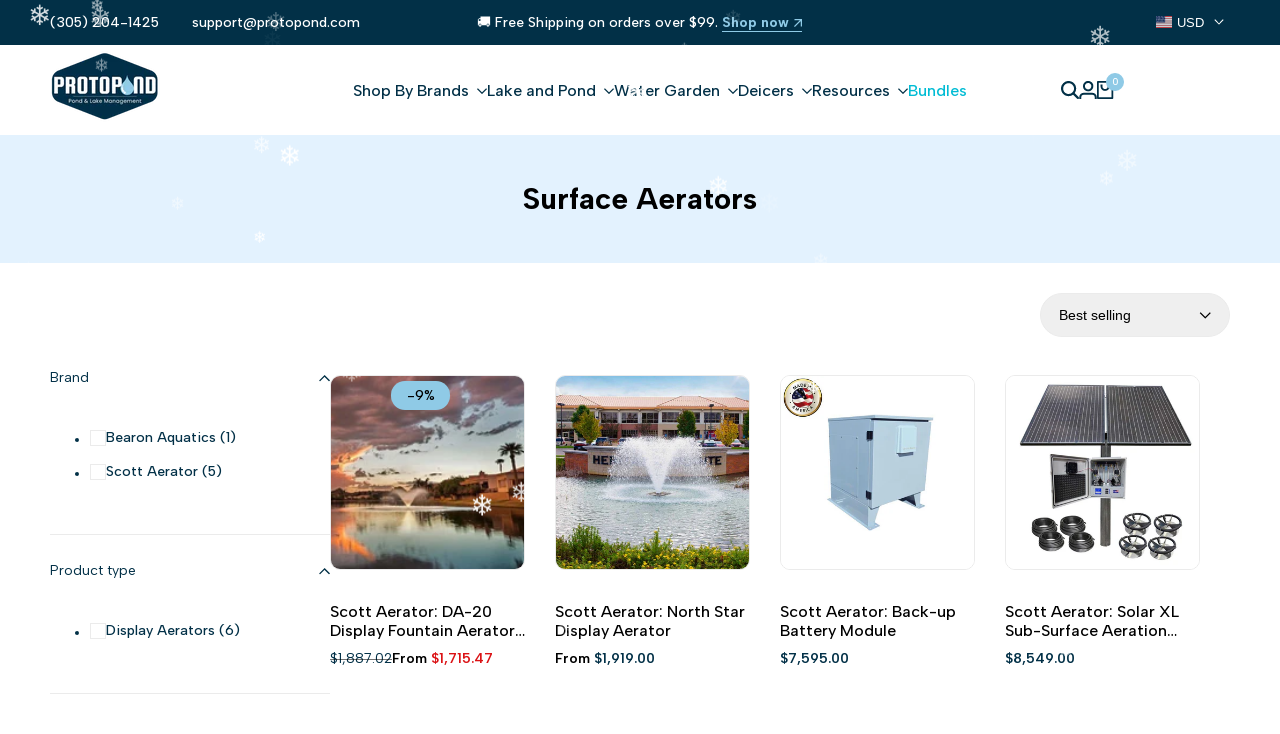

--- FILE ---
content_type: text/html; charset=utf-8
request_url: https://www.protopond.com/collections/surface-aerators/available-pump-sizes_1-hp
body_size: 55331
content:
<!doctype html><html class="no-js hdt-pr-img__effect-opacity hdt-badge__shape-round dir--ltr hdt-minimal-products hdt-hidden-products-wishlist hdt-hidden-products-compare" lang="en" dir="ltr">
  <head>
    <meta name="google-site-verification" content="AuqcCTT8UbGtXUII4gh3JxOzcuKVfKUJU5icd4Wa33U" />
<!-- Google tag (gtag.js) -->
<script async crossorigin fetchpriority="high" src="/cdn/shopifycloud/importmap-polyfill/es-modules-shim.2.4.0.js"></script>
<script async src="https://www.googletagmanager.com/gtag/js?id=G-RHW8QJFQEJ"></script>
<script>
window.dataLayer = window.dataLayer || [];
function gtag(){dataLayer.push(arguments);}
gtag('js', new Date());

gtag('config', 'G-RHW8QJFQEJ');
</script>
      <meta name="google-site-verification" content="A4wqCYBla0W06_WHV7Qf4iyiMxpfDhKFB_bvYdH1lG8" />
      <meta name="google-site-verification" content="ncTevgam3quwRhI49R5959HrlBCbGeLAGzlELghoiAA" />
      
    
    <script async="async" data-src="https://static.klaviyo.com/onsite/js/klaviyo.js?company_id=TjDP7t"></script>
    <link rel="preconnect" href="https://cdn.shopify.com" crossorigin>
      <!-- Google tag (gtag.js) -->
  <script  src="https://www.googletagmanager.com/gtag/js?id=AW-366646431" async ></script>
  <script async >
    window.dataLayer = window.dataLayer || [];
    function gtag(){dataLayer.push(arguments);}
    gtag('js', new Date());
    gtag('config', 'AW-366646431');
  </script> 
  
  <!--bing tracking code  -->
    <script>(function(w,d,t,r,u){var f,n,i;w[u]=w[u]||[],f=function(){var o={ti:"187168875", enableAutoSpaTracking: true};o.q=w[u],w[u]=new UET(o),w[u].push("pageLoad")},n=d.createElement(t),n.src=r,n.async=1,n.onload=n.onreadystatechange=function(){var s=this.readyState;s&&s!=="loaded"&&s!=="complete"||(f(),n.onload=n.onreadystatechange=null)},i=d.getElementsByTagName(t)[0],i.parentNode.insertBefore(n,i)})(window,document,"script","//bat.bing.com/bat.js","uetq");</script>
  <script src="https://analytics.ahrefs.com/analytics.js" data-key="IXJ5cvp62YnYByqsqxrUEw" async></script>
  <!-- Google Tag Manager (noscript) -->
  <noscript ><iframe data-src="https://www.googletagmanager.com/ns.html?id=GTM-WVMZSKJ"
  height="0" width="0" style="display:none;visibility:hidden" defer="defer"></iframe></noscript>
  <!-- End Google Tag Manager (noscript) --> 
  <script  async >function myInit(){ StampedFn.init({ apiKey: 'pubkey-48coon9Sgvv6evOs4k425001B855Op', sId: '234936' }); } </script>
  <script   onload="myInit()" type="text/javascript" src="https://cdn1.stamped.io/files/widget.min.js" async ></script>
  <script type="text/javascript">
    (function(c,l,a,r,i,t,y){
        c[a]=c[a]||function(){(c[a].q=c[a].q||[]).push(arguments)};
        t=l.createElement(r);t.async=1;t.src="https://www.clarity.ms/tag/"+i;
        y=l.getElementsByTagName(r)[0];y.parentNode.insertBefore(t,y);
    })(window, document, "clarity", "script", "kgokimfr0z");
  </script><meta charset="utf-8">
    <meta http-equiv="X-UA-Compatible" content="IE=edge">
    <meta name="viewport" content="width=device-width,initial-scale=1">
    <meta name="theme-color" content="">
  <link rel="canonical" href="https://www.protopond.com/collections/surface-aerators/available-pump-sizes_1-hp" />

<link rel="icon" type="image/png" href="//www.protopond.com/cdn/shop/files/Blue_water_droplet_icon_on_a_white_background.png?crop=center&height=32&v=1761576776&width=32">
      <link rel="apple-touch-icon" href="//www.protopond.com/cdn/shop/files/Blue_water_droplet_icon_on_a_white_background.png?crop=center&height=48&v=1761576776&width=48"><title>
      Surface Aerators - Protopond
 &ndash; Tagged "Available Pump Sizes_1 HP" &ndash; ProtoPond</title><meta name="description" content="Discover top-notch surface aerators for effective water aeration. Improve pond or lake health with our quality solutions. Browse now!">
<!-- /snippets/social-meta-tags.liquid -->

<meta property="og:site_name" content="ProtoPond">
<meta property="og:url" content="https://www.protopond.com/collections/surface-aerators/available-pump-sizes_1-hp">
<meta property="og:title" content="Surface Aerators - Protopond">
<meta property="og:type" content="website">
<meta property="og:description" content="Discover top-notch surface aerators for effective water aeration. Improve pond or lake health with our quality solutions. Browse now!"><meta property="og:image" content="http://www.protopond.com/cdn/shop/files/DA-201.5HP14022_1_1066x_1.webp?v=1719956505">
  <meta property="og:image:secure_url" content="https://www.protopond.com/cdn/shop/files/DA-201.5HP14022_1_1066x_1.webp?v=1719956505">
  <meta property="og:image:width" content="1200">
  <meta property="og:image:height" content="628"><meta name="twitter:card" content="summary_large_image">
<meta name="twitter:title" content="Surface Aerators - Protopond">
<meta name="twitter:description" content="Discover top-notch surface aerators for effective water aeration. Improve pond or lake health with our quality solutions. Browse now!"><link rel="preconnect" href="https://fonts.googleapis.com">
<link rel="preconnect" href="https://fonts.gstatic.com" crossorigin>
<link href="https://fonts.googleapis.com/css2?family=Albert+Sans:ital,wght@0,100;0,200;0,300;0,400;0,500;0,600;0,700;0,800;0,900;1,100;1,200;1,300;1,400;1,500;1,600;1,700;1,800;1,900&family=Playfair+Display:ital,wght@0,400;0,500;0,600;0,700;0,800;0,900;1,400;1,500;1,600;1,700;1,800;1,900&family=Poppins:ital,wght@0,100;0,200;0,300;0,400;0,500;0,600;0,700;0,800;0,900;1,100;1,200;1,300;1,400;1,500;1,600;1,700;1,800;1,900&display=swap" rel="stylesheet">
<style data-shopify>:root {--aspect-ratiocus1:0.716;--scrollbar-w: 0px;/* Spacing */--spacing-0-2: 0.2rem; /* 2px */--spacing-0-4: 0.4rem; /* 4px */--spacing-0-6: 0.6rem; /* 6px */--spacing-0-8: 0.8rem; /* 8px */--spacing-1: 1rem; /* 10px */--spacing-1-2: 1.2rem; /* 12px */--spacing-1-4: 1.4rem; /* 14px */--spacing-1-6: 1.6rem; /* 16px */--spacing-1-8: 1.8rem; /* 18px */--spacing-2: 2rem; /* 20px */--spacing-2-2: 2.2rem; /* 22px */--spacing-2-4: 2.4rem; /* 24px */--spacing-2-6: 2.6rem; /* 26px */--spacing-2-8: 2.8rem; /* 28px */--spacing-3: 3rem; /* 30px */--spacing-3-2: 3.2rem; /* 32px */--spacing-3-4: 3.4rem; /* 34px */--spacing-3-6: 3.6rem; /* 36px */--spacing-3-8: 3.8rem; /* 38px */--spacing-4: 4rem; /* 40px */--spacing-4-2: 4.2rem; /* 42px */--spacing-4-4: 4.4rem; /* 44px */--spacing-4-8: 4.8rem; /* 48px */--spacing-5: 5rem; /* 50px */--spacing-5-6: 5.6rem; /* 56px */--spacing-6: 6rem; /* 60px */--spacing-6-4: 6.4rem; /* 64px */--spacing-7: 7rem; /* 70px */--spacing-7-2: 7.2rem; /* 72px */--spacing-8: 8rem; /* 80px */--spacing-9: 9rem; /* 90px */--spacing-10: 10rem; /* 100px *//* Colors */--color-base-background: 255 255 255;--color-base-text: 0 0 0;--color-accent: 143 202 230;--color-accent-secondary: 0 0 0;--color-focus: 213 58 61;--payment-terms-background-color: rgb(255 255 255);/* Product badge colors */--color-on-sale-badge-background: 143 202 230;--color-on-sale-badge-text: 0 0 0;--color-new-badge-background: 72 212 187;--color-new-badge-text: 255 255 255;--color-sold-out-badge-background: 255 255 255;--color-sold-out-badge-text: 0 0 0;--color-pre-order-badge-background: 85 166 83;--color-pre-order-badge-text: 255 255 255;--color-custom-badge-background: 131 183 53;--color-custom-badge-text: 255 255 255;/* Notices colors */--color-tooltip-background: 56 56 56;--color-tooltip-text: 255 255 255;--color-success-background: 232 240 233;--color-success-text: 66 132 69;--color-warning-background: 251 246 234;--color-warning-text: 224 178 82;--color-error-background: 253 224 228;--color-error-text: 235 0 27;--font-body-family: 'Albert Sans', sans-serif;--font-body-style: normal;--font-body-weight: 400;--font-body-weight-bold: 700;--font-heading-family: 'Albert Sans', sans-serif;--font-heading-style: normal;--font-heading-weight: 600;--font-body-line-height: 1.6;--font-body-spacing: 0.0em;--font-heading-scale: 1.0;--font-heading-line-height: 1.2;--font-heading-spacing: 0.0em;--button-line-height: 1.2;/* Font sizes */--text-xs: 1.0rem;--text-sm: 1.2rem;--text-base: 1.4rem;--text-lg: 1.6rem;--text-xl: 1.8rem;--text-2xl: 2.0rem;--text-4xl: 2.2rem;--text-6xl: 2.4rem;--text-8xl: 2.6rem;--text-10xl: 2.8rem;--text-12xl: 3.0rem;/* Font Weight */--font-light: 300;--font-normal: 400;--font-medium: 500;--font-semibold: 600;--font-bold: 700;--font-extrabold: 800;--font-black: 900;--spacing-x: 15px;--spacing-y: 15px;--container-max-width: 160rem;--container-max-width-padding-lg: 170rem;--container-max-width-padding-md: 166rem;--container-width-margin: 0rem;--spacing-sections-desktop: 0px;--spacing-sections-mobile: 0px;/* Border Radius */--rounded-2xs: 0.16666666666666666rem;--rounded-xs: 0.25rem;--rounded-sm: 0.5rem;--rounded: 1.0rem;--rounded-lg: 2.0rem;--rounded-full: 9999px;--rounded-button: 6.0rem;--rounded-input: 0.3rem;--rounded-product-card: 1.0rem;--rounded-product-media: 1.0rem;--rounded-collection-card: 1.0rem;--rounded-blog-card: 1.0rem;--padding-block-input: var(--spacing-0-6);--padding-inline-input: var(--spacing-1);--height-input: var(--spacing-4-2);--cursor-zoom-in-icon: url(//www.protopond.com/cdn/shop/t/120/assets/cursor-zoom-in.svg?v=88807523373575012131761571037);--cursor-close-icon: url(//www.protopond.com/cdn/shop/t/120/assets/cursor-close.svg?v=47636334999695629861761571037);/* RTL support */--value-logical-flip: 1;--value-origin-start: left;--value-origin-end: right;}/* Color schemes */[color-scheme="scheme-1"] {--color-background: 255 255 255;--gradient-background: #ffffff;--color-background2: 227 242 254;--color-foreground: 2 48 71;--color-foreground2: 0 0 0;--color-button: 2 48 71;--color-button-text: 255 255 255;--color-button-border: 2 48 71;--color-secondary-button: 255 255 255;--color-secondary-button-bg: 255 255 255;--color-secondary-button-text: 2 48 71;--color-link: 2 48 71;--color-line-border: 235 235 235;--color-overlay: 2 48 71;--payment-terms-background-color: rgb(255 255 255);/* Product colors */--color-pr-price: 0 0 0;--color-pr-sale-price: 219 18 21;--color-pr-text: 0 0 0;--color-pr-rating: ;/* Input colors */--color-input-primary: 255 255 255;--color-input-secondary: 0 0 0;}[color-scheme="scheme-2"] {--color-background: 255 255 255;--gradient-background: #ffffff;--color-background2: 255 255 255;--color-foreground: 2 48 71;--color-foreground2: 212 238 255;--color-button: 255 255 255;--color-button-text: 0 0 0;--color-button-border: 235 235 235;--color-secondary-button: 255 255 255;--color-secondary-button-bg: 255 255 255;--color-secondary-button-text: 0 0 0;--color-link: 0 0 0;--color-line-border: 236 236 236;--color-overlay: 0 0 0;--payment-terms-background-color: rgb(255 255 255);/* Product colors */--color-pr-price: 0 0 0;--color-pr-sale-price: 219 18 21;--color-pr-text: 0 0 0;--color-pr-rating: ;/* Input colors */--color-input-primary: 255 255 255;--color-input-secondary: 0 0 0;}[color-scheme="scheme-3"] {--color-background: 255 255 255;--gradient-background: #ffffff;--color-background2: 255 255 255;--color-foreground: 0 0 0;--color-foreground2: 0 0 0;--color-button: 242 242 242;--color-button-text: 0 0 0;--color-button-border: 242 242 242;--color-secondary-button: 255 255 255;--color-secondary-button-bg: 255 255 255;--color-secondary-button-text: 0 0 0;--color-link: 0 0 0;--color-line-border: 238 238 238;--color-overlay: 0 0 0;--payment-terms-background-color: rgb(255 255 255);/* Product colors */--color-pr-price: 0 0 0;--color-pr-sale-price: 219 18 21;--color-pr-text: 0 0 0;--color-pr-rating: ;/* Input colors */--color-input-primary: 255 255 255;--color-input-secondary: 0 0 0;}[color-scheme="scheme-4"] {--color-background: 227 242 254;--gradient-background: #e3f2fe;--color-background2: 255 255 255;--color-foreground: 2 48 71;--color-foreground2: 84 84 84;--color-button: 2 48 71;--color-button-text: 255 255 255;--color-button-border: 2 48 71;--color-secondary-button: 227 242 254;--color-secondary-button-bg: 255 255 255;--color-secondary-button-text: 2 48 71;--color-link: 2 48 71;--color-line-border: 235 235 235;--color-overlay: 2 48 71;--payment-terms-background-color: rgb(227 242 254);/* Product colors */--color-pr-price: 0 0 0;--color-pr-sale-price: 219 18 21;--color-pr-text: 0 0 0;--color-pr-rating: ;/* Input colors */--color-input-primary: 255 255 255;--color-input-secondary: 144 144 144;}[color-scheme="scheme-5"] {--color-background: 251 247 240;--gradient-background: #fbf7f0;--color-background2: 251 247 240;--color-foreground: 0 0 0;--color-foreground2: 84 84 84;--color-button: ;--color-button-text: ;--color-button-border: ;--color-secondary-button: 251 247 240;--color-secondary-button-bg: 255 255 255;--color-secondary-button-text: ;--color-link: ;--color-line-border: 0 0 0;--color-overlay: 0 0 0;--payment-terms-background-color: rgb(251 247 240);/* Product colors */--color-pr-price: 0 0 0;--color-pr-sale-price: 219 18 21;--color-pr-text: 0 0 0;--color-pr-rating: ;/* Input colors */--color-input-primary: 255 255 255;--color-input-secondary: 104 104 104;}[color-scheme="scheme-67a7ca9f-3333-4245-b79f-2e9849d7e615"] {--color-background: 0 0 0;--gradient-background: #000000;--color-background2: 68 68 68;--color-foreground: 255 255 255;--color-foreground2: 231 231 231;--color-button: 212 238 255;--color-button-text: 2 48 71;--color-button-border: 212 238 255;--color-secondary-button: 0 0 0;--color-secondary-button-bg: 0 0 0;--color-secondary-button-text: 255 255 255;--color-link: 255 255 255;--color-line-border: 68 68 68;--color-overlay: 0 0 0;--payment-terms-background-color: rgb(0 0 0);/* Product colors */--color-pr-price: 255 255 255;--color-pr-sale-price: 219 18 21;--color-pr-text: 255 255 255;--color-pr-rating: ;/* Input colors */--color-input-primary: 255 255 255;--color-input-secondary: 144 144 144;}[color-scheme="scheme-22"] {--color-background: 255 255 255;--gradient-background: #ffffff;--color-background2: 255 255 255;--color-foreground: 0 0 0;--color-foreground2: 84 84 84;--color-button: 255 255 255;--color-button-text: 0 0 0;--color-button-border: 235 235 235;--color-secondary-button: 255 255 255;--color-secondary-button-bg: 255 255 255;--color-secondary-button-text: 0 0 0;--color-link: 0 0 0;--color-line-border: 0 0 0;--color-overlay: 255 255 255;--payment-terms-background-color: rgb(255 255 255);/* Product colors */--color-pr-price: 0 0 0;--color-pr-sale-price: 219 18 21;--color-pr-text: 0 0 0;--color-pr-rating: ;/* Input colors */--color-input-primary: 144 144 144;--color-input-secondary: 255 255 255;}[color-scheme="scheme-33"] {--color-background: 241 241 241;--gradient-background: #f1f1f1;--color-background2: 255 255 255;--color-foreground: 0 0 0;--color-foreground2: 0 0 0;--color-button: 2 48 71;--color-button-text: 255 255 255;--color-button-border: 2 48 71;--color-secondary-button: 241 241 241;--color-secondary-button-bg: 255 255 255;--color-secondary-button-text: 2 48 71;--color-link: 2 48 71;--color-line-border: 238 238 238;--color-overlay: 0 0 0;--payment-terms-background-color: rgb(241 241 241);/* Product colors */--color-pr-price: 0 0 0;--color-pr-sale-price: 219 18 21;--color-pr-text: 0 0 0;--color-pr-rating: ;/* Input colors */--color-input-primary: 255 255 255;--color-input-secondary: 104 104 104;}[color-scheme="scheme-44"] {--color-background: 2 48 71;--gradient-background: #023047;--color-background2: 255 255 255;--color-foreground: 255 255 255;--color-foreground2: 246 246 246;--color-button: 212 238 255;--color-button-text: 2 48 71;--color-button-border: 212 238 255;--color-secondary-button: 2 48 71;--color-secondary-button-bg: 0 0 0;--color-secondary-button-text: 143 203 230;--color-link: 143 203 230;--color-line-border: 246 246 246;--color-overlay: 2 48 71;--payment-terms-background-color: rgb(2 48 71);/* Product colors */--color-pr-price: 0 0 0;--color-pr-sale-price: 219 18 21;--color-pr-text: 0 0 0;--color-pr-rating: ;/* Input colors */--color-input-primary: 44 44 44;--color-input-secondary: 255 255 255;}[color-scheme="scheme-55"] {--color-background: 227 242 254;--gradient-background: #e3f2fe;--color-background2: 255 255 255;--color-foreground: 2 48 71;--color-foreground2: 255 255 255;--color-button: 0 0 0;--color-button-text: 255 255 255;--color-button-border: 0 0 0;--color-secondary-button: 227 242 254;--color-secondary-button-bg: 0 0 0;--color-secondary-button-text: 255 255 255;--color-link: 255 255 255;--color-line-border: 238 238 238;--color-overlay: 0 0 0;--payment-terms-background-color: rgb(227 242 254);/* Product colors */--color-pr-price: 0 0 0;--color-pr-sale-price: 219 18 21;--color-pr-text: 0 0 0;--color-pr-rating: ;/* Input colors */--color-input-primary: 255 255 255;--color-input-secondary: 104 104 104;}[color-scheme="scheme-c1965998-fc97-4a7b-bd06-0ed73b84273b"] {--color-background: 248 246 242;--gradient-background: #f8f6f2;--color-background2: 255 255 255;--color-foreground: 255 255 255;--color-foreground2: 255 255 255;--color-button: 255 255 255;--color-button-text: 2 48 71;--color-button-border: 2 48 71;--color-secondary-button: 248 246 242;--color-secondary-button-bg: 255 255 255;--color-secondary-button-text: 0 0 0;--color-link: 0 0 0;--color-line-border: 238 238 238;--color-overlay: 255 255 255;--payment-terms-background-color: rgb(248 246 242);/* Product colors */--color-pr-price: 0 0 0;--color-pr-sale-price: 219 18 21;--color-pr-text: 0 0 0;--color-pr-rating: ;/* Input colors */--color-input-primary: 144 144 144;--color-input-secondary: 255 255 255;}[color-scheme="scheme-5825b778-654c-4c9a-bc49-f213f6c5ebc1"] {--color-background: 147 248 89;--gradient-background: #93f859;--color-background2: 255 255 255;--color-foreground: 0 0 0;--color-foreground2: 28 28 28;--color-button: 0 0 0;--color-button-text: 255 255 255;--color-button-border: 0 0 0;--color-secondary-button: 147 248 89;--color-secondary-button-bg: 255 255 255;--color-secondary-button-text: 0 0 0;--color-link: 0 0 0;--color-line-border: 238 238 238;--color-overlay: 255 255 255;--payment-terms-background-color: rgb(147 248 89);/* Product colors */--color-pr-price: 0 0 0;--color-pr-sale-price: 219 18 21;--color-pr-text: 0 0 0;--color-pr-rating: ;/* Input colors */--color-input-primary: 144 144 144;--color-input-secondary: 255 255 255;}[color-scheme="scheme-8805e63b-33cd-4f4b-b735-50fe1dc63871"] {--color-background: 255 255 255;--gradient-background: #ffffff;--color-background2: 242 242 242;--color-foreground: 2 48 71;--color-foreground2: 2 48 71;--color-button: 2 48 71;--color-button-text: 255 255 255;--color-button-border: 2 48 71;--color-secondary-button: 255 255 255;--color-secondary-button-bg: 255 255 255;--color-secondary-button-text: 2 48 71;--color-link: 2 48 71;--color-line-border: 235 235 235;--color-overlay: 2 48 71;--payment-terms-background-color: rgb(255 255 255);/* Product colors */--color-pr-price: 0 0 0;--color-pr-sale-price: 219 18 21;--color-pr-text: 0 0 0;--color-pr-rating: ;/* Input colors */--color-input-primary: 255 255 255;--color-input-secondary: 144 144 144;}@media screen and (min-width: 768px) {:root {/* Font sizes */--text-xs: 1.0rem;--text-sm: 1.2rem;--text-base: 1.4rem;--text-lg: 1.6rem;--text-xl: 1.8rem;--text-2xl: 2.0rem;--text-4xl: 2.2rem;--text-6xl: 2.4rem;--text-8xl: 2.6rem;--text-10xl: 2.8rem;--text-12xl: 3.0rem;--spacing-x: 30px;--spacing-y: 30px;}}</style>

<link href="//www.protopond.com/cdn/shop/t/120/assets/base.css?v=5292548834111805011763397757" rel="stylesheet" type="text/css" media="all" />
<link href="//www.protopond.com/cdn/shop/t/120/assets/theme.css?v=148103717744872204091764094973" rel="stylesheet" type="text/css" media="all" /><script>if (!HTMLScriptElement.supports?.("importmap")) { const importMap = document.createElement('script'); importMap.async = true; importMap.src = "//www.protopond.com/cdn/shop/t/120/assets/importmap.min.js?v=111504132928535020251761571038"; document.head.appendChild(importMap); }</script>
<script type="importmap">
  {
    "imports": {
      "vendor": "//www.protopond.com/cdn/shop/t/120/assets/vendor.min.js?v=94278592681068290511761571038",
      "global": "//www.protopond.com/cdn/shop/t/120/assets/global.min.js?v=156302503853961244881761571038",
      "photoswipe": "//www.protopond.com/cdn/shop/t/120/assets/es-photoswipe.min.js?v=56831319481966336101761571038",
      "dayjs": "//www.protopond.com/cdn/shop/t/120/assets/day.min.js?v=105690777647603308301761571038"
    }
  }
</script>
<script type="module" src="//www.protopond.com/cdn/shop/t/120/assets/vendor.min.js?v=94278592681068290511761571038"></script>
<script type="module" src="//www.protopond.com/cdn/shop/t/120/assets/global.min.js?v=156302503853961244881761571038"></script><script>window.performance && window.performance.mark && window.performance.mark('shopify.content_for_header.start');</script><meta name="google-site-verification" content="ncTevgam3quwRhI49R5959HrlBCbGeLAGzlELghoiAA">
<meta id="shopify-digital-wallet" name="shopify-digital-wallet" content="/52656472243/digital_wallets/dialog">
<meta name="shopify-checkout-api-token" content="cff37131a76b4a4d62ebb1d1a1910c09">
<meta id="in-context-paypal-metadata" data-shop-id="52656472243" data-venmo-supported="false" data-environment="production" data-locale="en_US" data-paypal-v4="true" data-currency="USD">
<link rel="alternate" type="application/atom+xml" title="Feed" href="/collections/surface-aerators/available-pump-sizes_1-hp.atom" />
<link rel="alternate" type="application/json+oembed" href="https://www.protopond.com/collections/surface-aerators/available-pump-sizes_1-hp.oembed">
<script async="async" src="/checkouts/internal/preloads.js?locale=en-US"></script>
<link rel="preconnect" href="https://shop.app" crossorigin="anonymous">
<script async="async" src="https://shop.app/checkouts/internal/preloads.js?locale=en-US&shop_id=52656472243" crossorigin="anonymous"></script>
<script id="apple-pay-shop-capabilities" type="application/json">{"shopId":52656472243,"countryCode":"US","currencyCode":"USD","merchantCapabilities":["supports3DS"],"merchantId":"gid:\/\/shopify\/Shop\/52656472243","merchantName":"ProtoPond","requiredBillingContactFields":["postalAddress","email"],"requiredShippingContactFields":["postalAddress","email"],"shippingType":"shipping","supportedNetworks":["visa","masterCard","amex","discover","elo","jcb"],"total":{"type":"pending","label":"ProtoPond","amount":"1.00"},"shopifyPaymentsEnabled":true,"supportsSubscriptions":true}</script>
<script id="shopify-features" type="application/json">{"accessToken":"cff37131a76b4a4d62ebb1d1a1910c09","betas":["rich-media-storefront-analytics"],"domain":"www.protopond.com","predictiveSearch":true,"shopId":52656472243,"locale":"en"}</script>
<script>var Shopify = Shopify || {};
Shopify.shop = "world-modern-garden.myshopify.com";
Shopify.locale = "en";
Shopify.currency = {"active":"USD","rate":"1.0"};
Shopify.country = "US";
Shopify.theme = {"name":"PP-New -DNE","id":153760989417,"schema_name":"Ecomus","schema_version":"1.9.0","theme_store_id":null,"role":"main"};
Shopify.theme.handle = "null";
Shopify.theme.style = {"id":null,"handle":null};
Shopify.cdnHost = "www.protopond.com/cdn";
Shopify.routes = Shopify.routes || {};
Shopify.routes.root = "/";</script>
<script type="module">!function(o){(o.Shopify=o.Shopify||{}).modules=!0}(window);</script>
<script>!function(o){function n(){var o=[];function n(){o.push(Array.prototype.slice.apply(arguments))}return n.q=o,n}var t=o.Shopify=o.Shopify||{};t.loadFeatures=n(),t.autoloadFeatures=n()}(window);</script>
<script>
  window.ShopifyPay = window.ShopifyPay || {};
  window.ShopifyPay.apiHost = "shop.app\/pay";
  window.ShopifyPay.redirectState = null;
</script>
<script id="shop-js-analytics" type="application/json">{"pageType":"collection"}</script>
<script defer="defer" async type="module" src="//www.protopond.com/cdn/shopifycloud/shop-js/modules/v2/client.init-shop-cart-sync_C5BV16lS.en.esm.js"></script>
<script defer="defer" async type="module" src="//www.protopond.com/cdn/shopifycloud/shop-js/modules/v2/chunk.common_CygWptCX.esm.js"></script>
<script type="module">
  await import("//www.protopond.com/cdn/shopifycloud/shop-js/modules/v2/client.init-shop-cart-sync_C5BV16lS.en.esm.js");
await import("//www.protopond.com/cdn/shopifycloud/shop-js/modules/v2/chunk.common_CygWptCX.esm.js");

  window.Shopify.SignInWithShop?.initShopCartSync?.({"fedCMEnabled":true,"windoidEnabled":true});

</script>
<script>
  window.Shopify = window.Shopify || {};
  if (!window.Shopify.featureAssets) window.Shopify.featureAssets = {};
  window.Shopify.featureAssets['shop-js'] = {"shop-cart-sync":["modules/v2/client.shop-cart-sync_ZFArdW7E.en.esm.js","modules/v2/chunk.common_CygWptCX.esm.js"],"init-fed-cm":["modules/v2/client.init-fed-cm_CmiC4vf6.en.esm.js","modules/v2/chunk.common_CygWptCX.esm.js"],"shop-button":["modules/v2/client.shop-button_tlx5R9nI.en.esm.js","modules/v2/chunk.common_CygWptCX.esm.js"],"shop-cash-offers":["modules/v2/client.shop-cash-offers_DOA2yAJr.en.esm.js","modules/v2/chunk.common_CygWptCX.esm.js","modules/v2/chunk.modal_D71HUcav.esm.js"],"init-windoid":["modules/v2/client.init-windoid_sURxWdc1.en.esm.js","modules/v2/chunk.common_CygWptCX.esm.js"],"shop-toast-manager":["modules/v2/client.shop-toast-manager_ClPi3nE9.en.esm.js","modules/v2/chunk.common_CygWptCX.esm.js"],"init-shop-email-lookup-coordinator":["modules/v2/client.init-shop-email-lookup-coordinator_B8hsDcYM.en.esm.js","modules/v2/chunk.common_CygWptCX.esm.js"],"init-shop-cart-sync":["modules/v2/client.init-shop-cart-sync_C5BV16lS.en.esm.js","modules/v2/chunk.common_CygWptCX.esm.js"],"avatar":["modules/v2/client.avatar_BTnouDA3.en.esm.js"],"pay-button":["modules/v2/client.pay-button_FdsNuTd3.en.esm.js","modules/v2/chunk.common_CygWptCX.esm.js"],"init-customer-accounts":["modules/v2/client.init-customer-accounts_DxDtT_ad.en.esm.js","modules/v2/client.shop-login-button_C5VAVYt1.en.esm.js","modules/v2/chunk.common_CygWptCX.esm.js","modules/v2/chunk.modal_D71HUcav.esm.js"],"init-shop-for-new-customer-accounts":["modules/v2/client.init-shop-for-new-customer-accounts_ChsxoAhi.en.esm.js","modules/v2/client.shop-login-button_C5VAVYt1.en.esm.js","modules/v2/chunk.common_CygWptCX.esm.js","modules/v2/chunk.modal_D71HUcav.esm.js"],"shop-login-button":["modules/v2/client.shop-login-button_C5VAVYt1.en.esm.js","modules/v2/chunk.common_CygWptCX.esm.js","modules/v2/chunk.modal_D71HUcav.esm.js"],"init-customer-accounts-sign-up":["modules/v2/client.init-customer-accounts-sign-up_CPSyQ0Tj.en.esm.js","modules/v2/client.shop-login-button_C5VAVYt1.en.esm.js","modules/v2/chunk.common_CygWptCX.esm.js","modules/v2/chunk.modal_D71HUcav.esm.js"],"shop-follow-button":["modules/v2/client.shop-follow-button_Cva4Ekp9.en.esm.js","modules/v2/chunk.common_CygWptCX.esm.js","modules/v2/chunk.modal_D71HUcav.esm.js"],"checkout-modal":["modules/v2/client.checkout-modal_BPM8l0SH.en.esm.js","modules/v2/chunk.common_CygWptCX.esm.js","modules/v2/chunk.modal_D71HUcav.esm.js"],"lead-capture":["modules/v2/client.lead-capture_Bi8yE_yS.en.esm.js","modules/v2/chunk.common_CygWptCX.esm.js","modules/v2/chunk.modal_D71HUcav.esm.js"],"shop-login":["modules/v2/client.shop-login_D6lNrXab.en.esm.js","modules/v2/chunk.common_CygWptCX.esm.js","modules/v2/chunk.modal_D71HUcav.esm.js"],"payment-terms":["modules/v2/client.payment-terms_CZxnsJam.en.esm.js","modules/v2/chunk.common_CygWptCX.esm.js","modules/v2/chunk.modal_D71HUcav.esm.js"]};
</script>
<script>(function() {
  var isLoaded = false;
  function asyncLoad() {
    if (isLoaded) return;
    isLoaded = true;
    var urls = ["https:\/\/cdn1.stamped.io\/files\/widget.min.js?shop=world-modern-garden.myshopify.com","https:\/\/cdn.assortion.com\/app.js?shop=world-modern-garden.myshopify.com","https:\/\/sdk.postscript.io\/sdk-script-loader.bundle.js?shopId=343505\u0026shop=world-modern-garden.myshopify.com","https:\/\/static.klaviyo.com\/onsite\/js\/UXU2xL\/klaviyo.js?company_id=UXU2xL\u0026shop=world-modern-garden.myshopify.com","https:\/\/ideafyi.oss-us-west-1.aliyuncs.com\/js\/blocker.js?v=2\u0026shop=world-modern-garden.myshopify.com","https:\/\/cdn.hextom.com\/js\/eventpromotionbar.js?shop=world-modern-garden.myshopify.com"];
    for (var i = 0; i < urls.length; i++) {
      var s = document.createElement('script');
      s.type = 'text/javascript';
      s.async = true;
      s.src = urls[i];
      var x = document.getElementsByTagName('script')[0];
      x.parentNode.insertBefore(s, x);
    }
  };
  if(window.attachEvent) {
    window.attachEvent('onload', asyncLoad);
  } else {
    window.addEventListener('load', asyncLoad, false);
  }
})();</script>
<script id="__st">var __st={"a":52656472243,"offset":-18000,"reqid":"0f671b52-3d10-45ae-a683-9cedad11e915-1768767957","pageurl":"www.protopond.com\/collections\/surface-aerators\/available-pump-sizes_1-hp","u":"a7a119560391","p":"collection","rtyp":"collection","rid":271773335731};</script>
<script>window.ShopifyPaypalV4VisibilityTracking = true;</script>
<script id="captcha-bootstrap">!function(){'use strict';const t='contact',e='account',n='new_comment',o=[[t,t],['blogs',n],['comments',n],[t,'customer']],c=[[e,'customer_login'],[e,'guest_login'],[e,'recover_customer_password'],[e,'create_customer']],r=t=>t.map((([t,e])=>`form[action*='/${t}']:not([data-nocaptcha='true']) input[name='form_type'][value='${e}']`)).join(','),a=t=>()=>t?[...document.querySelectorAll(t)].map((t=>t.form)):[];function s(){const t=[...o],e=r(t);return a(e)}const i='password',u='form_key',d=['recaptcha-v3-token','g-recaptcha-response','h-captcha-response',i],f=()=>{try{return window.sessionStorage}catch{return}},m='__shopify_v',_=t=>t.elements[u];function p(t,e,n=!1){try{const o=window.sessionStorage,c=JSON.parse(o.getItem(e)),{data:r}=function(t){const{data:e,action:n}=t;return t[m]||n?{data:e,action:n}:{data:t,action:n}}(c);for(const[e,n]of Object.entries(r))t.elements[e]&&(t.elements[e].value=n);n&&o.removeItem(e)}catch(o){console.error('form repopulation failed',{error:o})}}const l='form_type',E='cptcha';function T(t){t.dataset[E]=!0}const w=window,h=w.document,L='Shopify',v='ce_forms',y='captcha';let A=!1;((t,e)=>{const n=(g='f06e6c50-85a8-45c8-87d0-21a2b65856fe',I='https://cdn.shopify.com/shopifycloud/storefront-forms-hcaptcha/ce_storefront_forms_captcha_hcaptcha.v1.5.2.iife.js',D={infoText:'Protected by hCaptcha',privacyText:'Privacy',termsText:'Terms'},(t,e,n)=>{const o=w[L][v],c=o.bindForm;if(c)return c(t,g,e,D).then(n);var r;o.q.push([[t,g,e,D],n]),r=I,A||(h.body.append(Object.assign(h.createElement('script'),{id:'captcha-provider',async:!0,src:r})),A=!0)});var g,I,D;w[L]=w[L]||{},w[L][v]=w[L][v]||{},w[L][v].q=[],w[L][y]=w[L][y]||{},w[L][y].protect=function(t,e){n(t,void 0,e),T(t)},Object.freeze(w[L][y]),function(t,e,n,w,h,L){const[v,y,A,g]=function(t,e,n){const i=e?o:[],u=t?c:[],d=[...i,...u],f=r(d),m=r(i),_=r(d.filter((([t,e])=>n.includes(e))));return[a(f),a(m),a(_),s()]}(w,h,L),I=t=>{const e=t.target;return e instanceof HTMLFormElement?e:e&&e.form},D=t=>v().includes(t);t.addEventListener('submit',(t=>{const e=I(t);if(!e)return;const n=D(e)&&!e.dataset.hcaptchaBound&&!e.dataset.recaptchaBound,o=_(e),c=g().includes(e)&&(!o||!o.value);(n||c)&&t.preventDefault(),c&&!n&&(function(t){try{if(!f())return;!function(t){const e=f();if(!e)return;const n=_(t);if(!n)return;const o=n.value;o&&e.removeItem(o)}(t);const e=Array.from(Array(32),(()=>Math.random().toString(36)[2])).join('');!function(t,e){_(t)||t.append(Object.assign(document.createElement('input'),{type:'hidden',name:u})),t.elements[u].value=e}(t,e),function(t,e){const n=f();if(!n)return;const o=[...t.querySelectorAll(`input[type='${i}']`)].map((({name:t})=>t)),c=[...d,...o],r={};for(const[a,s]of new FormData(t).entries())c.includes(a)||(r[a]=s);n.setItem(e,JSON.stringify({[m]:1,action:t.action,data:r}))}(t,e)}catch(e){console.error('failed to persist form',e)}}(e),e.submit())}));const S=(t,e)=>{t&&!t.dataset[E]&&(n(t,e.some((e=>e===t))),T(t))};for(const o of['focusin','change'])t.addEventListener(o,(t=>{const e=I(t);D(e)&&S(e,y())}));const B=e.get('form_key'),M=e.get(l),P=B&&M;t.addEventListener('DOMContentLoaded',(()=>{const t=y();if(P)for(const e of t)e.elements[l].value===M&&p(e,B);[...new Set([...A(),...v().filter((t=>'true'===t.dataset.shopifyCaptcha))])].forEach((e=>S(e,t)))}))}(h,new URLSearchParams(w.location.search),n,t,e,['guest_login'])})(!0,!0)}();</script>
<script integrity="sha256-4kQ18oKyAcykRKYeNunJcIwy7WH5gtpwJnB7kiuLZ1E=" data-source-attribution="shopify.loadfeatures" defer="defer" src="//www.protopond.com/cdn/shopifycloud/storefront/assets/storefront/load_feature-a0a9edcb.js" crossorigin="anonymous"></script>
<script crossorigin="anonymous" defer="defer" src="//www.protopond.com/cdn/shopifycloud/storefront/assets/shopify_pay/storefront-65b4c6d7.js?v=20250812"></script>
<script data-source-attribution="shopify.dynamic_checkout.dynamic.init">var Shopify=Shopify||{};Shopify.PaymentButton=Shopify.PaymentButton||{isStorefrontPortableWallets:!0,init:function(){window.Shopify.PaymentButton.init=function(){};var t=document.createElement("script");t.src="https://www.protopond.com/cdn/shopifycloud/portable-wallets/latest/portable-wallets.en.js",t.type="module",document.head.appendChild(t)}};
</script>
<script data-source-attribution="shopify.dynamic_checkout.buyer_consent">
  function portableWalletsHideBuyerConsent(e){var t=document.getElementById("shopify-buyer-consent"),n=document.getElementById("shopify-subscription-policy-button");t&&n&&(t.classList.add("hidden"),t.setAttribute("aria-hidden","true"),n.removeEventListener("click",e))}function portableWalletsShowBuyerConsent(e){var t=document.getElementById("shopify-buyer-consent"),n=document.getElementById("shopify-subscription-policy-button");t&&n&&(t.classList.remove("hidden"),t.removeAttribute("aria-hidden"),n.addEventListener("click",e))}window.Shopify?.PaymentButton&&(window.Shopify.PaymentButton.hideBuyerConsent=portableWalletsHideBuyerConsent,window.Shopify.PaymentButton.showBuyerConsent=portableWalletsShowBuyerConsent);
</script>
<script data-source-attribution="shopify.dynamic_checkout.cart.bootstrap">document.addEventListener("DOMContentLoaded",(function(){function t(){return document.querySelector("shopify-accelerated-checkout-cart, shopify-accelerated-checkout")}if(t())Shopify.PaymentButton.init();else{new MutationObserver((function(e,n){t()&&(Shopify.PaymentButton.init(),n.disconnect())})).observe(document.body,{childList:!0,subtree:!0})}}));
</script>
<link id="shopify-accelerated-checkout-styles" rel="stylesheet" media="screen" href="https://www.protopond.com/cdn/shopifycloud/portable-wallets/latest/accelerated-checkout-backwards-compat.css" crossorigin="anonymous">
<style id="shopify-accelerated-checkout-cart">
        #shopify-buyer-consent {
  margin-top: 1em;
  display: inline-block;
  width: 100%;
}

#shopify-buyer-consent.hidden {
  display: none;
}

#shopify-subscription-policy-button {
  background: none;
  border: none;
  padding: 0;
  text-decoration: underline;
  font-size: inherit;
  cursor: pointer;
}

#shopify-subscription-policy-button::before {
  box-shadow: none;
}

      </style>

<script>window.performance && window.performance.mark && window.performance.mark('shopify.content_for_header.end');</script>
<!-- BEGIN app block: shopify://apps/assortion/blocks/app-embed/5588d7f9-a5bc-4f4a-9c54-39b7e081dd23 --><script src='https://cdn.assortion.com/app.js?shop=world-modern-garden.myshopify.com' defer></script>
<script>
  window.Assortion = {
    initialized: false,
    shop: {
      domain:"world-modern-garden.myshopify.com"
    },
    customer: {
      isB2B: false
      
    },
    disabled: window.disableAssortion || false,
    disable: function() {
      this.disabled = true;
      if (this.initialized && this.unmount) this.unmount();
    },
    marketId: '1261994217'
  };
</script>

<!-- END app block --><!-- BEGIN app block: shopify://apps/blockify-fraud-filter/blocks/app_embed/2e3e0ba5-0e70-447a-9ec5-3bf76b5ef12e --> 
 
 
    <script>
        window.blockifyShopIdentifier = "world-modern-garden.myshopify.com";
        window.ipBlockerMetafields = "{\"showOverlayByPass\":false,\"disableSpyExtensions\":false,\"blockUnknownBots\":false,\"activeApp\":true,\"blockByMetafield\":true,\"visitorAnalytic\":false,\"showWatermark\":true,\"token\":\"eyJhbGciOiJIUzI1NiIsInR5cCI6IkpXVCJ9.eyJpZGVudGlmaWVySWQiOiJ3b3JsZC1tb2Rlcm4tZ2FyZGVuLm15c2hvcGlmeS5jb20iLCJpYXQiOjE3NDIyNDQ2NDV9.qsZOv7QNNWROkgonrgNPvLaMDy4TjZsbB1pvVtADZ_o\"}";
        window.blockifyRules = "{\"whitelist\":[],\"blacklist\":[]}";
        window.ipblockerBlockTemplate = "{\"customCss\":\"#blockify---container{--bg-blockify: #fff;position:relative}#blockify---container::after{content:'';position:absolute;inset:0;background-repeat:no-repeat !important;background-size:cover !important;background:var(--bg-blockify);z-index:0}#blockify---container #blockify---container__inner{display:flex;flex-direction:column;align-items:center;position:relative;z-index:1}#blockify---container #blockify---container__inner #blockify-block-content{display:flex;flex-direction:column;align-items:center;text-align:center}#blockify---container #blockify---container__inner #blockify-block-content #blockify-block-superTitle{display:none !important}#blockify---container #blockify---container__inner #blockify-block-content #blockify-block-title{font-size:313%;font-weight:bold;margin-top:1em}@media only screen and (min-width: 768px) and (max-width: 1199px){#blockify---container #blockify---container__inner #blockify-block-content #blockify-block-title{font-size:188%}}@media only screen and (max-width: 767px){#blockify---container #blockify---container__inner #blockify-block-content #blockify-block-title{font-size:107%}}#blockify---container #blockify---container__inner #blockify-block-content #blockify-block-description{font-size:125%;margin:1.5em;line-height:1.5}@media only screen and (min-width: 768px) and (max-width: 1199px){#blockify---container #blockify---container__inner #blockify-block-content #blockify-block-description{font-size:88%}}@media only screen and (max-width: 767px){#blockify---container #blockify---container__inner #blockify-block-content #blockify-block-description{font-size:107%}}#blockify---container #blockify---container__inner #blockify-block-content #blockify-block-description #blockify-block-text-blink{display:none !important}#blockify---container #blockify---container__inner #blockify-logo-block-image{position:relative;width:400px;height:auto;max-height:300px}@media only screen and (max-width: 767px){#blockify---container #blockify---container__inner #blockify-logo-block-image{width:200px}}#blockify---container #blockify---container__inner #blockify-logo-block-image::before{content:'';display:block;padding-bottom:56.2%}#blockify---container #blockify---container__inner #blockify-logo-block-image img{position:absolute;top:0;left:0;width:100%;height:100%;object-fit:contain}\\n\",\"logoImage\":{\"active\":true,\"value\":\"https:\/\/storage.synctrack.io\/megamind-fraud\/assets\/default-thumbnail.png\",\"altText\":\"Red octagonal stop sign with a black hand symbol in the center, indicating a warning or prohibition\"},\"superTitle\":{\"active\":false,\"text\":\"403\",\"color\":\"#899df1\"},\"title\":{\"active\":true,\"text\":\"Access Denied\",\"color\":\"#000\"},\"description\":{\"active\":true,\"text\":\"The site owner may have set restrictions that prevent you from accessing the site. Please contact the site owner for access.\",\"color\":\"#000\"},\"background\":{\"active\":true,\"value\":\"#fff\",\"type\":\"1\",\"colorFrom\":null,\"colorTo\":null}}";

        
            window.blockifyCollectionId = 271773335731;
        
    </script>
<link href="https://cdn.shopify.com/extensions/019bc61e-5a2c-71e1-9b16-ae80802f2aca/blockify-shopify-287/assets/blockify-embed.min.js" as="script" type="text/javascript" rel="preload"><link href="https://cdn.shopify.com/extensions/019bc61e-5a2c-71e1-9b16-ae80802f2aca/blockify-shopify-287/assets/prevent-bypass-script.min.js" as="script" type="text/javascript" rel="preload">
<script type="text/javascript">
    window.blockifyBaseUrl = 'https://fraud.blockifyapp.com/s/api';
    window.blockifyPublicUrl = 'https://fraud.blockifyapp.com/s/api/public';
    window.bucketUrl = 'https://storage.synctrack.io/megamind-fraud';
    window.storefrontApiUrl  = 'https://fraud.blockifyapp.com/p/api';
</script>
<script type="text/javascript">
  window.blockifyChecking = true;
</script>
<script id="blockifyScriptByPass" type="text/javascript" src=https://cdn.shopify.com/extensions/019bc61e-5a2c-71e1-9b16-ae80802f2aca/blockify-shopify-287/assets/prevent-bypass-script.min.js async></script>
<script id="blockifyScriptTag" type="text/javascript" src=https://cdn.shopify.com/extensions/019bc61e-5a2c-71e1-9b16-ae80802f2aca/blockify-shopify-287/assets/blockify-embed.min.js async></script>


<!-- END app block --><!-- BEGIN app block: shopify://apps/bm-country-blocker-ip-blocker/blocks/boostmark-blocker/bf9db4b9-be4b-45e1-8127-bbcc07d93e7e -->

  <script src="https://cdn.shopify.com/extensions/019b300f-1323-7b7a-bda2-a589132c3189/boostymark-regionblock-71/assets/blocker.js?v=4&shop=world-modern-garden.myshopify.com" async></script>
  <script src="https://cdn.shopify.com/extensions/019b300f-1323-7b7a-bda2-a589132c3189/boostymark-regionblock-71/assets/jk4ukh.js?c=6&shop=world-modern-garden.myshopify.com" async></script>

  

  

  

  

  













<!-- END app block --><!-- BEGIN app block: shopify://apps/optimonk-popup-cro-a-b-test/blocks/app-embed/0b488be1-fc0a-4fe6-8793-f2bef383dba8 -->
<script async src="https://onsite.optimonk.com/script.js?account=258634&origin=shopify-app-embed-block"></script>




<!-- END app block --><script src="https://cdn.shopify.com/extensions/019bc5da-5ba6-7e9a-9888-a6222a70d7c3/js-client-214/assets/pushowl-shopify.js" type="text/javascript" defer="defer"></script>
<script src="https://cdn.shopify.com/extensions/f979ed44-f594-46cd-b59f-496169a6ebc6/guarantees-features-icons-1/assets/kachingappz-icons-storefront.js" type="text/javascript" defer="defer"></script>
<script src="https://cdn.shopify.com/extensions/0199c80f-3fc5-769c-9434-a45d5b4e95b5/theme-app-extension-prod-28/assets/easytabs.min.js" type="text/javascript" defer="defer"></script>
<link href="https://monorail-edge.shopifysvc.com" rel="dns-prefetch">
<script>(function(){if ("sendBeacon" in navigator && "performance" in window) {try {var session_token_from_headers = performance.getEntriesByType('navigation')[0].serverTiming.find(x => x.name == '_s').description;} catch {var session_token_from_headers = undefined;}var session_cookie_matches = document.cookie.match(/_shopify_s=([^;]*)/);var session_token_from_cookie = session_cookie_matches && session_cookie_matches.length === 2 ? session_cookie_matches[1] : "";var session_token = session_token_from_headers || session_token_from_cookie || "";function handle_abandonment_event(e) {var entries = performance.getEntries().filter(function(entry) {return /monorail-edge.shopifysvc.com/.test(entry.name);});if (!window.abandonment_tracked && entries.length === 0) {window.abandonment_tracked = true;var currentMs = Date.now();var navigation_start = performance.timing.navigationStart;var payload = {shop_id: 52656472243,url: window.location.href,navigation_start,duration: currentMs - navigation_start,session_token,page_type: "collection"};window.navigator.sendBeacon("https://monorail-edge.shopifysvc.com/v1/produce", JSON.stringify({schema_id: "online_store_buyer_site_abandonment/1.1",payload: payload,metadata: {event_created_at_ms: currentMs,event_sent_at_ms: currentMs}}));}}window.addEventListener('pagehide', handle_abandonment_event);}}());</script>
<script id="web-pixels-manager-setup">(function e(e,d,r,n,o){if(void 0===o&&(o={}),!Boolean(null===(a=null===(i=window.Shopify)||void 0===i?void 0:i.analytics)||void 0===a?void 0:a.replayQueue)){var i,a;window.Shopify=window.Shopify||{};var t=window.Shopify;t.analytics=t.analytics||{};var s=t.analytics;s.replayQueue=[],s.publish=function(e,d,r){return s.replayQueue.push([e,d,r]),!0};try{self.performance.mark("wpm:start")}catch(e){}var l=function(){var e={modern:/Edge?\/(1{2}[4-9]|1[2-9]\d|[2-9]\d{2}|\d{4,})\.\d+(\.\d+|)|Firefox\/(1{2}[4-9]|1[2-9]\d|[2-9]\d{2}|\d{4,})\.\d+(\.\d+|)|Chrom(ium|e)\/(9{2}|\d{3,})\.\d+(\.\d+|)|(Maci|X1{2}).+ Version\/(15\.\d+|(1[6-9]|[2-9]\d|\d{3,})\.\d+)([,.]\d+|)( \(\w+\)|)( Mobile\/\w+|) Safari\/|Chrome.+OPR\/(9{2}|\d{3,})\.\d+\.\d+|(CPU[ +]OS|iPhone[ +]OS|CPU[ +]iPhone|CPU IPhone OS|CPU iPad OS)[ +]+(15[._]\d+|(1[6-9]|[2-9]\d|\d{3,})[._]\d+)([._]\d+|)|Android:?[ /-](13[3-9]|1[4-9]\d|[2-9]\d{2}|\d{4,})(\.\d+|)(\.\d+|)|Android.+Firefox\/(13[5-9]|1[4-9]\d|[2-9]\d{2}|\d{4,})\.\d+(\.\d+|)|Android.+Chrom(ium|e)\/(13[3-9]|1[4-9]\d|[2-9]\d{2}|\d{4,})\.\d+(\.\d+|)|SamsungBrowser\/([2-9]\d|\d{3,})\.\d+/,legacy:/Edge?\/(1[6-9]|[2-9]\d|\d{3,})\.\d+(\.\d+|)|Firefox\/(5[4-9]|[6-9]\d|\d{3,})\.\d+(\.\d+|)|Chrom(ium|e)\/(5[1-9]|[6-9]\d|\d{3,})\.\d+(\.\d+|)([\d.]+$|.*Safari\/(?![\d.]+ Edge\/[\d.]+$))|(Maci|X1{2}).+ Version\/(10\.\d+|(1[1-9]|[2-9]\d|\d{3,})\.\d+)([,.]\d+|)( \(\w+\)|)( Mobile\/\w+|) Safari\/|Chrome.+OPR\/(3[89]|[4-9]\d|\d{3,})\.\d+\.\d+|(CPU[ +]OS|iPhone[ +]OS|CPU[ +]iPhone|CPU IPhone OS|CPU iPad OS)[ +]+(10[._]\d+|(1[1-9]|[2-9]\d|\d{3,})[._]\d+)([._]\d+|)|Android:?[ /-](13[3-9]|1[4-9]\d|[2-9]\d{2}|\d{4,})(\.\d+|)(\.\d+|)|Mobile Safari.+OPR\/([89]\d|\d{3,})\.\d+\.\d+|Android.+Firefox\/(13[5-9]|1[4-9]\d|[2-9]\d{2}|\d{4,})\.\d+(\.\d+|)|Android.+Chrom(ium|e)\/(13[3-9]|1[4-9]\d|[2-9]\d{2}|\d{4,})\.\d+(\.\d+|)|Android.+(UC? ?Browser|UCWEB|U3)[ /]?(15\.([5-9]|\d{2,})|(1[6-9]|[2-9]\d|\d{3,})\.\d+)\.\d+|SamsungBrowser\/(5\.\d+|([6-9]|\d{2,})\.\d+)|Android.+MQ{2}Browser\/(14(\.(9|\d{2,})|)|(1[5-9]|[2-9]\d|\d{3,})(\.\d+|))(\.\d+|)|K[Aa][Ii]OS\/(3\.\d+|([4-9]|\d{2,})\.\d+)(\.\d+|)/},d=e.modern,r=e.legacy,n=navigator.userAgent;return n.match(d)?"modern":n.match(r)?"legacy":"unknown"}(),u="modern"===l?"modern":"legacy",c=(null!=n?n:{modern:"",legacy:""})[u],f=function(e){return[e.baseUrl,"/wpm","/b",e.hashVersion,"modern"===e.buildTarget?"m":"l",".js"].join("")}({baseUrl:d,hashVersion:r,buildTarget:u}),m=function(e){var d=e.version,r=e.bundleTarget,n=e.surface,o=e.pageUrl,i=e.monorailEndpoint;return{emit:function(e){var a=e.status,t=e.errorMsg,s=(new Date).getTime(),l=JSON.stringify({metadata:{event_sent_at_ms:s},events:[{schema_id:"web_pixels_manager_load/3.1",payload:{version:d,bundle_target:r,page_url:o,status:a,surface:n,error_msg:t},metadata:{event_created_at_ms:s}}]});if(!i)return console&&console.warn&&console.warn("[Web Pixels Manager] No Monorail endpoint provided, skipping logging."),!1;try{return self.navigator.sendBeacon.bind(self.navigator)(i,l)}catch(e){}var u=new XMLHttpRequest;try{return u.open("POST",i,!0),u.setRequestHeader("Content-Type","text/plain"),u.send(l),!0}catch(e){return console&&console.warn&&console.warn("[Web Pixels Manager] Got an unhandled error while logging to Monorail."),!1}}}}({version:r,bundleTarget:l,surface:e.surface,pageUrl:self.location.href,monorailEndpoint:e.monorailEndpoint});try{o.browserTarget=l,function(e){var d=e.src,r=e.async,n=void 0===r||r,o=e.onload,i=e.onerror,a=e.sri,t=e.scriptDataAttributes,s=void 0===t?{}:t,l=document.createElement("script"),u=document.querySelector("head"),c=document.querySelector("body");if(l.async=n,l.src=d,a&&(l.integrity=a,l.crossOrigin="anonymous"),s)for(var f in s)if(Object.prototype.hasOwnProperty.call(s,f))try{l.dataset[f]=s[f]}catch(e){}if(o&&l.addEventListener("load",o),i&&l.addEventListener("error",i),u)u.appendChild(l);else{if(!c)throw new Error("Did not find a head or body element to append the script");c.appendChild(l)}}({src:f,async:!0,onload:function(){if(!function(){var e,d;return Boolean(null===(d=null===(e=window.Shopify)||void 0===e?void 0:e.analytics)||void 0===d?void 0:d.initialized)}()){var d=window.webPixelsManager.init(e)||void 0;if(d){var r=window.Shopify.analytics;r.replayQueue.forEach((function(e){var r=e[0],n=e[1],o=e[2];d.publishCustomEvent(r,n,o)})),r.replayQueue=[],r.publish=d.publishCustomEvent,r.visitor=d.visitor,r.initialized=!0}}},onerror:function(){return m.emit({status:"failed",errorMsg:"".concat(f," has failed to load")})},sri:function(e){var d=/^sha384-[A-Za-z0-9+/=]+$/;return"string"==typeof e&&d.test(e)}(c)?c:"",scriptDataAttributes:o}),m.emit({status:"loading"})}catch(e){m.emit({status:"failed",errorMsg:(null==e?void 0:e.message)||"Unknown error"})}}})({shopId: 52656472243,storefrontBaseUrl: "https://www.protopond.com",extensionsBaseUrl: "https://extensions.shopifycdn.com/cdn/shopifycloud/web-pixels-manager",monorailEndpoint: "https://monorail-edge.shopifysvc.com/unstable/produce_batch",surface: "storefront-renderer",enabledBetaFlags: ["2dca8a86"],webPixelsConfigList: [{"id":"1285259497","configuration":"{\"accountID\":\"258634\"}","eventPayloadVersion":"v1","runtimeContext":"STRICT","scriptVersion":"e9702cc0fbdd9453d46c7ca8e2f5a5f4","type":"APP","apiClientId":956606,"privacyPurposes":[],"dataSharingAdjustments":{"protectedCustomerApprovalScopes":["read_customer_personal_data"]}},{"id":"1221460201","configuration":"{\"shopId\":\"343505\"}","eventPayloadVersion":"v1","runtimeContext":"STRICT","scriptVersion":"e57a43765e0d230c1bcb12178c1ff13f","type":"APP","apiClientId":2328352,"privacyPurposes":[],"dataSharingAdjustments":{"protectedCustomerApprovalScopes":["read_customer_address","read_customer_email","read_customer_name","read_customer_personal_data","read_customer_phone"]}},{"id":"634290409","configuration":"{\"ti\":\"187160743\",\"endpoint\":\"https:\/\/bat.bing.com\/action\/0\"}","eventPayloadVersion":"v1","runtimeContext":"STRICT","scriptVersion":"5ee93563fe31b11d2d65e2f09a5229dc","type":"APP","apiClientId":2997493,"privacyPurposes":["ANALYTICS","MARKETING","SALE_OF_DATA"],"dataSharingAdjustments":{"protectedCustomerApprovalScopes":["read_customer_personal_data"]}},{"id":"438927593","configuration":"{\"config\":\"{\\\"pixel_id\\\":\\\"G-RHW8QJFQEJ\\\",\\\"target_country\\\":\\\"US\\\",\\\"gtag_events\\\":[{\\\"type\\\":\\\"search\\\",\\\"action_label\\\":[\\\"G-RHW8QJFQEJ\\\",\\\"AW-366646431\\\/CtZLCOPFjcEYEJ-p6q4B\\\"]},{\\\"type\\\":\\\"begin_checkout\\\",\\\"action_label\\\":[\\\"G-RHW8QJFQEJ\\\",\\\"AW-366646431\\\/MWemCOnFjcEYEJ-p6q4B\\\"]},{\\\"type\\\":\\\"view_item\\\",\\\"action_label\\\":[\\\"G-RHW8QJFQEJ\\\",\\\"AW-366646431\\\/pjljCODFjcEYEJ-p6q4B\\\",\\\"MC-C9T7XSE5LM\\\"]},{\\\"type\\\":\\\"purchase\\\",\\\"action_label\\\":[\\\"G-RHW8QJFQEJ\\\",\\\"AW-366646431\\\/F9U4CNrFjcEYEJ-p6q4B\\\",\\\"MC-C9T7XSE5LM\\\"]},{\\\"type\\\":\\\"page_view\\\",\\\"action_label\\\":[\\\"G-RHW8QJFQEJ\\\",\\\"AW-366646431\\\/R2zICN3FjcEYEJ-p6q4B\\\",\\\"MC-C9T7XSE5LM\\\"]},{\\\"type\\\":\\\"add_payment_info\\\",\\\"action_label\\\":[\\\"G-RHW8QJFQEJ\\\",\\\"AW-366646431\\\/LRepCOzFjcEYEJ-p6q4B\\\"]},{\\\"type\\\":\\\"add_to_cart\\\",\\\"action_label\\\":[\\\"G-RHW8QJFQEJ\\\",\\\"AW-366646431\\\/EIWWCObFjcEYEJ-p6q4B\\\"]}],\\\"enable_monitoring_mode\\\":false}\"}","eventPayloadVersion":"v1","runtimeContext":"OPEN","scriptVersion":"b2a88bafab3e21179ed38636efcd8a93","type":"APP","apiClientId":1780363,"privacyPurposes":[],"dataSharingAdjustments":{"protectedCustomerApprovalScopes":["read_customer_address","read_customer_email","read_customer_name","read_customer_personal_data","read_customer_phone"]}},{"id":"270729449","configuration":"{\"endpoint\":\"https:\\\/\\\/api.parcelpanel.com\",\"debugMode\":\"false\"}","eventPayloadVersion":"v1","runtimeContext":"STRICT","scriptVersion":"f2b9a7bfa08fd9028733e48bf62dd9f1","type":"APP","apiClientId":2681387,"privacyPurposes":["ANALYTICS"],"dataSharingAdjustments":{"protectedCustomerApprovalScopes":["read_customer_address","read_customer_email","read_customer_name","read_customer_personal_data","read_customer_phone"]}},{"id":"263356649","configuration":"{\"subdomain\": \"world-modern-garden\"}","eventPayloadVersion":"v1","runtimeContext":"STRICT","scriptVersion":"69e1bed23f1568abe06fb9d113379033","type":"APP","apiClientId":1615517,"privacyPurposes":["ANALYTICS","MARKETING","SALE_OF_DATA"],"dataSharingAdjustments":{"protectedCustomerApprovalScopes":["read_customer_address","read_customer_email","read_customer_name","read_customer_personal_data","read_customer_phone"]}},{"id":"180486377","configuration":"{\"pixel_id\":\"1187358692645399\",\"pixel_type\":\"facebook_pixel\",\"metaapp_system_user_token\":\"-\"}","eventPayloadVersion":"v1","runtimeContext":"OPEN","scriptVersion":"ca16bc87fe92b6042fbaa3acc2fbdaa6","type":"APP","apiClientId":2329312,"privacyPurposes":["ANALYTICS","MARKETING","SALE_OF_DATA"],"dataSharingAdjustments":{"protectedCustomerApprovalScopes":["read_customer_address","read_customer_email","read_customer_name","read_customer_personal_data","read_customer_phone"]}},{"id":"48333033","eventPayloadVersion":"1","runtimeContext":"LAX","scriptVersion":"1","type":"CUSTOM","privacyPurposes":["ANALYTICS","MARKETING","SALE_OF_DATA"],"name":"GAPurchase - New - 28 Oct 2024"},{"id":"49873129","eventPayloadVersion":"1","runtimeContext":"LAX","scriptVersion":"3","type":"CUSTOM","privacyPurposes":[],"name":"Bing"},{"id":"54853865","eventPayloadVersion":"1","runtimeContext":"LAX","scriptVersion":"1","type":"CUSTOM","privacyPurposes":["ANALYTICS","MARKETING","SALE_OF_DATA"],"name":"Track Purchase"},{"id":"80019689","eventPayloadVersion":"v1","runtimeContext":"LAX","scriptVersion":"1","type":"CUSTOM","privacyPurposes":["ANALYTICS"],"name":"Google Analytics tag (migrated)"},{"id":"shopify-app-pixel","configuration":"{}","eventPayloadVersion":"v1","runtimeContext":"STRICT","scriptVersion":"0450","apiClientId":"shopify-pixel","type":"APP","privacyPurposes":["ANALYTICS","MARKETING"]},{"id":"shopify-custom-pixel","eventPayloadVersion":"v1","runtimeContext":"LAX","scriptVersion":"0450","apiClientId":"shopify-pixel","type":"CUSTOM","privacyPurposes":["ANALYTICS","MARKETING"]}],isMerchantRequest: false,initData: {"shop":{"name":"ProtoPond","paymentSettings":{"currencyCode":"USD"},"myshopifyDomain":"world-modern-garden.myshopify.com","countryCode":"US","storefrontUrl":"https:\/\/www.protopond.com"},"customer":null,"cart":null,"checkout":null,"productVariants":[],"purchasingCompany":null},},"https://www.protopond.com/cdn","fcfee988w5aeb613cpc8e4bc33m6693e112",{"modern":"","legacy":""},{"shopId":"52656472243","storefrontBaseUrl":"https:\/\/www.protopond.com","extensionBaseUrl":"https:\/\/extensions.shopifycdn.com\/cdn\/shopifycloud\/web-pixels-manager","surface":"storefront-renderer","enabledBetaFlags":"[\"2dca8a86\"]","isMerchantRequest":"false","hashVersion":"fcfee988w5aeb613cpc8e4bc33m6693e112","publish":"custom","events":"[[\"page_viewed\",{}],[\"collection_viewed\",{\"collection\":{\"id\":\"271773335731\",\"title\":\"Surface Aerators\",\"productVariants\":[{\"price\":{\"amount\":1715.47,\"currencyCode\":\"USD\"},\"product\":{\"title\":\"Scott Aerator: DA-20 Display Fountain Aerator for Small Ponds to Large Ponds\",\"vendor\":\"Scott Aerator\",\"id\":\"6590762844339\",\"untranslatedTitle\":\"Scott Aerator: DA-20 Display Fountain Aerator for Small Ponds to Large Ponds\",\"url\":\"\/products\/scott-aerator-da-20-display-fountain-aerator\",\"type\":\"Display Aerators\"},\"id\":\"40289432371379\",\"image\":{\"src\":\"\/\/www.protopond.com\/cdn\/shop\/files\/DA-20_Display_Aerator_for_Large_Commercial_Ponds_1.webp?v=1719314460\"},\"sku\":\"14013\",\"title\":\"1\/3 HP 115V \/ 70 FT Cord\",\"untranslatedTitle\":\"1\/3 HP 115V \/ 70 FT Cord\"},{\"price\":{\"amount\":1919.0,\"currencyCode\":\"USD\"},\"product\":{\"title\":\"Scott Aerator: North Star Display Aerator\",\"vendor\":\"Scott Aerator\",\"id\":\"8091570864361\",\"untranslatedTitle\":\"Scott Aerator: North Star Display Aerator\",\"url\":\"\/products\/scott-aerator-north-star-display-aerator\",\"type\":\"Display Aerators\"},\"id\":\"44583390839017\",\"image\":{\"src\":\"\/\/www.protopond.com\/cdn\/shop\/products\/north-star-business-park.jpg?v=1698329240\"},\"sku\":\"14020.1\",\"title\":\"1\/2 HP 115V \/ 70 FT Cord\",\"untranslatedTitle\":\"1\/2 HP 115V \/ 70 FT Cord\"},{\"price\":{\"amount\":7595.0,\"currencyCode\":\"USD\"},\"product\":{\"title\":\"Scott Aerator: Back-up Battery Module\",\"vendor\":\"Scott Aerator\",\"id\":\"9062776045801\",\"untranslatedTitle\":\"Scott Aerator: Back-up Battery Module\",\"url\":\"\/products\/scott-aerator-back-up-battery-module\",\"type\":\"Display Aerators\"},\"id\":\"49160931115241\",\"image\":{\"src\":\"\/\/www.protopond.com\/cdn\/shop\/files\/us-solar-mounts-battery-backup-unit-upgrade-kit-for-existing-solar-direct-systems__16052.jpg?v=1759428974\"},\"sku\":\"15213\",\"title\":\"Default Title\",\"untranslatedTitle\":\"Default Title\"},{\"price\":{\"amount\":8549.0,\"currencyCode\":\"USD\"},\"product\":{\"title\":\"Scott Aerator: Solar XL Sub-Surface Aeration System\",\"vendor\":\"Scott Aerator\",\"id\":\"8187807203561\",\"untranslatedTitle\":\"Scott Aerator: Solar XL Sub-Surface Aeration System\",\"url\":\"\/products\/scott-aerator-solar-xl-sub-surface-aeration-system\",\"type\":\"Display Aerators\"},\"id\":\"45583195439337\",\"image\":{\"src\":\"\/\/www.protopond.com\/cdn\/shop\/files\/solar-xl-subsurface-aeration-system-complete-pole-mount-feature.jpg?v=1698330942\"},\"sku\":\"45100\",\"title\":\"Default Title\",\"untranslatedTitle\":\"Default Title\"},{\"price\":{\"amount\":5989.0,\"currencyCode\":\"USD\"},\"product\":{\"title\":\"Scott Aerator: Solar Sub-Surface Aeration System\",\"vendor\":\"Scott Aerator\",\"id\":\"8187796095209\",\"untranslatedTitle\":\"Scott Aerator: Solar Sub-Surface Aeration System\",\"url\":\"\/products\/scott-aerator-solar-sub-surface-aeration-system\",\"type\":\"Display Aerators\"},\"id\":\"45582766080233\",\"image\":{\"src\":\"\/\/www.protopond.com\/cdn\/shop\/files\/subsurface-diffuser-photo-illustration-feature.jpg?v=1698330482\"},\"sku\":\"45000\",\"title\":\"Default Title\",\"untranslatedTitle\":\"Default Title\"},{\"price\":{\"amount\":1940.0,\"currencyCode\":\"USD\"},\"product\":{\"title\":\"Hydrasearch: Power House Aerating Fountain 1 HP\",\"vendor\":\"Bearon Aquatics\",\"id\":\"7801372410089\",\"untranslatedTitle\":\"Hydrasearch: Power House Aerating Fountain 1 HP\",\"url\":\"\/products\/power-house-aerating-fountain-1-hp\",\"type\":\"Display Aerators\"},\"id\":\"43411871072489\",\"image\":{\"src\":\"\/\/www.protopond.com\/cdn\/shop\/products\/ph1hp.png?v=1737125147\"},\"sku\":\"F1000DP.050\",\"title\":\"115V \/ 50 FT Cord\",\"untranslatedTitle\":\"115V \/ 50 FT Cord\"}]}}]]"});</script><script>
  window.ShopifyAnalytics = window.ShopifyAnalytics || {};
  window.ShopifyAnalytics.meta = window.ShopifyAnalytics.meta || {};
  window.ShopifyAnalytics.meta.currency = 'USD';
  var meta = {"products":[{"id":6590762844339,"gid":"gid:\/\/shopify\/Product\/6590762844339","vendor":"Scott Aerator","type":"Display Aerators","handle":"scott-aerator-da-20-display-fountain-aerator","variants":[{"id":40289432371379,"price":171547,"name":"Scott Aerator: DA-20 Display Fountain Aerator for Small Ponds to Large Ponds - 1\/3 HP 115V \/ 70 FT Cord","public_title":"1\/3 HP 115V \/ 70 FT Cord","sku":"14013"},{"id":40289432404147,"price":181807,"name":"Scott Aerator: DA-20 Display Fountain Aerator for Small Ponds to Large Ponds - 1\/3 HP 115V \/ 100 FT Cord","public_title":"1\/3 HP 115V \/ 100 FT Cord","sku":"14013.100"},{"id":42027102732521,"price":182810,"name":"Scott Aerator: DA-20 Display Fountain Aerator for Small Ponds to Large Ponds - 1\/3 HP 230V \/ 70 FT Cord","public_title":"1\/3 HP 230V \/ 70 FT Cord","sku":"14013.23"},{"id":42027102765289,"price":193070,"name":"Scott Aerator: DA-20 Display Fountain Aerator for Small Ponds to Large Ponds - 1\/3 HP 230V \/ 100 FT Cord","public_title":"1\/3 HP 230V \/ 100 FT Cord","sku":"14013.23100"},{"id":42027102830825,"price":210170,"name":"Scott Aerator: DA-20 Display Fountain Aerator for Small Ponds to Large Ponds - 1\/3 HP 230V \/ 150 FT Cord","public_title":"1\/3 HP 230V \/ 150 FT Cord","sku":"14013.23150"},{"id":42027103092969,"price":227270,"name":"Scott Aerator: DA-20 Display Fountain Aerator for Small Ponds to Large Ponds - 1\/3 HP 230V \/ 200 FT Cord","public_title":"1\/3 HP 230V \/ 200 FT Cord","sku":"14013.23200"},{"id":43122340331753,"price":183403,"name":"Scott Aerator: DA-20 Display Fountain Aerator for Small Ponds to Large Ponds - 1\/2 HP 115V \/ 70 FT Cord","public_title":"1\/2 HP 115V \/ 70 FT Cord","sku":"14020"},{"id":42027103912169,"price":193663,"name":"Scott Aerator: DA-20 Display Fountain Aerator for Small Ponds to Large Ponds - 1\/2 HP 115V \/ 100 FT Cord","public_title":"1\/2 HP 115V \/ 100 FT Cord","sku":"14100"},{"id":43122341642473,"price":194666,"name":"Scott Aerator: DA-20 Display Fountain Aerator for Small Ponds to Large Ponds - 1\/2 HP 230V \/ 70 FT Cord","public_title":"1\/2 HP 230V \/ 70 FT Cord","sku":"14021"},{"id":42027104338153,"price":204926,"name":"Scott Aerator: DA-20 Display Fountain Aerator for Small Ponds to Large Ponds - 1\/2 HP 230V \/ 100 FT Cord","public_title":"1\/2 HP 230V \/ 100 FT Cord","sku":"14110"},{"id":42027104403689,"price":222026,"name":"Scott Aerator: DA-20 Display Fountain Aerator for Small Ponds to Large Ponds - 1\/2 HP 230V \/ 150 FT Cord","public_title":"1\/2 HP 230V \/ 150 FT Cord","sku":"14021.150"},{"id":42027104469225,"price":239126,"name":"Scott Aerator: DA-20 Display Fountain Aerator for Small Ponds to Large Ponds - 1\/2 HP 230V \/ 200 FT Cord","public_title":"1\/2 HP 230V \/ 200 FT Cord","sku":"14021.200"},{"id":44565543354601,"price":213269,"name":"Scott Aerator: DA-20 Display Fountain Aerator for Small Ponds to Large Ponds - 3\/4 HP 115V \/ 70 FT Cord","public_title":"3\/4 HP 115V \/ 70 FT Cord","sku":"14134.1"},{"id":44565543387369,"price":224812,"name":"Scott Aerator: DA-20 Display Fountain Aerator for Small Ponds to Large Ponds - 3\/4 HP 115V \/ 100 FT Cord","public_title":"3\/4 HP 115V \/ 100 FT Cord","sku":"14134.1100"},{"id":44565543452905,"price":213043,"name":"Scott Aerator: DA-20 Display Fountain Aerator for Small Ponds to Large Ponds - 3\/4 HP 230V \/ 70 FT Cord","public_title":"3\/4 HP 230V \/ 70 FT Cord","sku":"14134"},{"id":44565543485673,"price":223303,"name":"Scott Aerator: DA-20 Display Fountain Aerator for Small Ponds to Large Ponds - 3\/4 HP 230V \/ 100 FT Cord","public_title":"3\/4 HP 230V \/ 100 FT Cord","sku":"14134.100"},{"id":44565543518441,"price":240403,"name":"Scott Aerator: DA-20 Display Fountain Aerator for Small Ponds to Large Ponds - 3\/4 HP 230V \/ 150 FT Cord","public_title":"3\/4 HP 230V \/ 150 FT Cord","sku":"14134.150"},{"id":44565543551209,"price":257503,"name":"Scott Aerator: DA-20 Display Fountain Aerator for Small Ponds to Large Ponds - 3\/4 HP 230V \/ 200 FT Cord","public_title":"3\/4 HP 230V \/ 200 FT Cord","sku":"14134.200"},{"id":43122398265577,"price":234017,"name":"Scott Aerator: DA-20 Display Fountain Aerator for Small Ponds to Large Ponds - 1 HP 115V \/ 70 FT Cord","public_title":"1 HP 115V \/ 70 FT Cord","sku":"14025.1"},{"id":42027104731369,"price":245560,"name":"Scott Aerator: DA-20 Display Fountain Aerator for Small Ponds to Large Ponds - 1 HP 115V \/ 100 FT Cord","public_title":"1 HP 115V \/ 100 FT Cord","sku":"14025.1100"},{"id":43122334105833,"price":233791,"name":"Scott Aerator: DA-20 Display Fountain Aerator for Small Ponds to Large Ponds - 1 HP 230V \/ 70 FT Cord","public_title":"1 HP 230V \/ 70 FT Cord","sku":"14025"},{"id":43122334138601,"price":244051,"name":"Scott Aerator: DA-20 Display Fountain Aerator for Small Ponds to Large Ponds - 1 HP 230V \/ 100 FT Cord","public_title":"1 HP 230V \/ 100 FT Cord","sku":"14025.100"},{"id":43122334171369,"price":261151,"name":"Scott Aerator: DA-20 Display Fountain Aerator for Small Ponds to Large Ponds - 1 HP 230V \/ 150 FT Cord","public_title":"1 HP 230V \/ 150 FT Cord","sku":"14025.150"},{"id":43122334204137,"price":278251,"name":"Scott Aerator: DA-20 Display Fountain Aerator for Small Ponds to Large Ponds - 1 HP 230V \/ 200 FT Cord","public_title":"1 HP 230V \/ 200 FT Cord","sku":"14025.200"},{"id":43122334367977,"price":254425,"name":"Scott Aerator: DA-20 Display Fountain Aerator for Small Ponds to Large Ponds - 1.5 HP 230V \/ 100 FT Cord","public_title":"1.5 HP 230V \/ 100 FT Cord","sku":"14022"},{"id":43122334400745,"price":271525,"name":"Scott Aerator: DA-20 Display Fountain Aerator for Small Ponds to Large Ponds - 1.5 HP 230V \/ 150 FT Cord","public_title":"1.5 HP 230V \/ 150 FT Cord","sku":"14022.150"},{"id":43122334433513,"price":288625,"name":"Scott Aerator: DA-20 Display Fountain Aerator for Small Ponds to Large Ponds - 1.5 HP 230V \/ 200 FT Cord","public_title":"1.5 HP 230V \/ 200 FT Cord","sku":"14022.200"},{"id":43122334597353,"price":393942,"name":"Scott Aerator: DA-20 Display Fountain Aerator for Small Ponds to Large Ponds - 2 HP 230V \/ 100 FT Cord","public_title":"2 HP 230V \/ 100 FT Cord","sku":"14028"},{"id":43122334630121,"price":414605,"name":"Scott Aerator: DA-20 Display Fountain Aerator for Small Ponds to Large Ponds - 2 HP 230V \/ 150 FT Cord","public_title":"2 HP 230V \/ 150 FT Cord","sku":"14028.150"},{"id":43122334662889,"price":435267,"name":"Scott Aerator: DA-20 Display Fountain Aerator for Small Ponds to Large Ponds - 2 HP 230V \/ 200 FT Cord","public_title":"2 HP 230V \/ 200 FT Cord","sku":"14028.200"},{"id":43122334826729,"price":453222,"name":"Scott Aerator: DA-20 Display Fountain Aerator for Small Ponds to Large Ponds - 3 HP 230V \/ 100 FT Cord","public_title":"3 HP 230V \/ 100 FT Cord","sku":"14029"},{"id":43122334859497,"price":473885,"name":"Scott Aerator: DA-20 Display Fountain Aerator for Small Ponds to Large Ponds - 3 HP 230V \/ 150 FT Cord","public_title":"3 HP 230V \/ 150 FT Cord","sku":"14029.150"},{"id":43122334892265,"price":494547,"name":"Scott Aerator: DA-20 Display Fountain Aerator for Small Ponds to Large Ponds - 3 HP 230V \/ 200 FT Cord","public_title":"3 HP 230V \/ 200 FT Cord","sku":"14029.200"}],"remote":false},{"id":8091570864361,"gid":"gid:\/\/shopify\/Product\/8091570864361","vendor":"Scott Aerator","type":"Display Aerators","handle":"scott-aerator-north-star-display-aerator","variants":[{"id":44583390839017,"price":191900,"name":"Scott Aerator: North Star Display Aerator - 1\/2 HP 115V \/ 70 FT Cord","public_title":"1\/2 HP 115V \/ 70 FT Cord","sku":"14020.1"},{"id":44583390871785,"price":201620,"name":"Scott Aerator: North Star Display Aerator - 1\/2 HP 115V \/ 100 FT Cord","public_title":"1\/2 HP 115V \/ 100 FT Cord","sku":"14020.100"},{"id":44583391101161,"price":202900,"name":"Scott Aerator: North Star Display Aerator - 1\/2 HP 230V \/ 70 FT Cord","public_title":"1\/2 HP 230V \/ 70 FT Cord","sku":"14021.1"},{"id":44583391133929,"price":212620,"name":"Scott Aerator: North Star Display Aerator - 1\/2 HP 230V \/ 100 FT Cord","public_title":"1\/2 HP 230V \/ 100 FT Cord","sku":"14021.100"},{"id":44583391166697,"price":228820,"name":"Scott Aerator: North Star Display Aerator - 1\/2 HP 230V \/ 150 FT Cord","public_title":"1\/2 HP 230V \/ 150 FT Cord","sku":"14021.1500"},{"id":44583391199465,"price":245020,"name":"Scott Aerator: North Star Display Aerator - 1\/2 HP 230V \/ 200 FT Cord","public_title":"1\/2 HP 230V \/ 200 FT Cord","sku":"14021.2000"},{"id":44583391363305,"price":222900,"name":"Scott Aerator: North Star Display Aerator - 3\/4 HP 115V \/ 70 FT Cord","public_title":"3\/4 HP 115V \/ 70 FT Cord","sku":"14135"},{"id":44583391428841,"price":233850,"name":"Scott Aerator: North Star Display Aerator - 3\/4 HP 115V \/ 100 FT Cord","public_title":"3\/4 HP 115V \/ 100 FT Cord","sku":"14135.100"},{"id":44583391690985,"price":222900,"name":"Scott Aerator: North Star Display Aerator - 3\/4 HP 230V \/ 70 FT Cord","public_title":"3\/4 HP 230V \/ 70 FT Cord","sku":"14135.1"},{"id":44583391723753,"price":232620,"name":"Scott Aerator: North Star Display Aerator - 3\/4 HP 230V \/ 100 FT Cord","public_title":"3\/4 HP 230V \/ 100 FT Cord","sku":"14135.1100"},{"id":44583391756521,"price":248820,"name":"Scott Aerator: North Star Display Aerator - 3\/4 HP 230V \/ 150 FT Cord","public_title":"3\/4 HP 230V \/ 150 FT Cord","sku":"14135.1150"},{"id":44583391789289,"price":265020,"name":"Scott Aerator: North Star Display Aerator - 3\/4 HP 230V \/ 200 FT Cord","public_title":"3\/4 HP 230V \/ 200 FT Cord","sku":"14135.1200"},{"id":44583391953129,"price":244900,"name":"Scott Aerator: North Star Display Aerator - 1 HP 115V \/ 70 FT Cord","public_title":"1 HP 115V \/ 70 FT Cord","sku":"14025.15"},{"id":44583391985897,"price":255850,"name":"Scott Aerator: North Star Display Aerator - 1 HP 115V \/ 100 FT Cord","public_title":"1 HP 115V \/ 100 FT Cord","sku":"14025.16"},{"id":44583392248041,"price":244900,"name":"Scott Aerator: North Star Display Aerator - 1 HP 230V \/ 70 FT Cord","public_title":"1 HP 230V \/ 70 FT Cord","sku":"14025.23"},{"id":44583392280809,"price":254620,"name":"Scott Aerator: North Star Display Aerator - 1 HP 230V \/ 100 FT Cord","public_title":"1 HP 230V \/ 100 FT Cord","sku":"14025.25"},{"id":44583392313577,"price":270820,"name":"Scott Aerator: North Star Display Aerator - 1 HP 230V \/ 150 FT Cord","public_title":"1 HP 230V \/ 150 FT Cord","sku":"14025.26"},{"id":44583392346345,"price":287020,"name":"Scott Aerator: North Star Display Aerator - 1 HP 230V \/ 200 FT Cord","public_title":"1 HP 230V \/ 200 FT Cord","sku":"14025.27"},{"id":44583392542953,"price":265900,"name":"Scott Aerator: North Star Display Aerator - 1.5 HP 230V \/ 100 FT Cord","public_title":"1.5 HP 230V \/ 100 FT Cord","sku":"14026"},{"id":44583392575721,"price":298300,"name":"Scott Aerator: North Star Display Aerator - 1.5 HP 230V \/ 150 FT Cord","public_title":"1.5 HP 230V \/ 150 FT Cord","sku":"14026.150"},{"id":44583392608489,"price":298300,"name":"Scott Aerator: North Star Display Aerator - 1.5 HP 230V \/ 200 FT Cord","public_title":"1.5 HP 230V \/ 200 FT Cord","sku":"14026.200"},{"id":44583392968937,"price":404900,"name":"Scott Aerator: North Star Display Aerator - 2 HP 230V \/ 100 FT Cord","public_title":"2 HP 230V \/ 100 FT Cord","sku":"14028.5"},{"id":44583393034473,"price":424500,"name":"Scott Aerator: North Star Display Aerator - 2 HP 230V \/ 150 FT Cord","public_title":"2 HP 230V \/ 150 FT Cord","sku":"14028.5150"},{"id":44583393067241,"price":444100,"name":"Scott Aerator: North Star Display Aerator - 2 HP 230V \/ 200 FT Cord","public_title":"2 HP 230V \/ 200 FT Cord","sku":"14028.5200"},{"id":44583393394921,"price":465900,"name":"Scott Aerator: North Star Display Aerator - 3 HP 230V \/ 100 FT Cord","public_title":"3 HP 230V \/ 100 FT Cord","sku":"14029.5"},{"id":44583393427689,"price":485500,"name":"Scott Aerator: North Star Display Aerator - 3 HP 230V \/ 150 FT Cord","public_title":"3 HP 230V \/ 150 FT Cord","sku":"14029.5150"},{"id":44583393460457,"price":505100,"name":"Scott Aerator: North Star Display Aerator - 3 HP 230V \/ 200 FT Cord","public_title":"3 HP 230V \/ 200 FT Cord","sku":"14029.5200"}],"remote":false},{"id":9062776045801,"gid":"gid:\/\/shopify\/Product\/9062776045801","vendor":"Scott Aerator","type":"Display Aerators","handle":"scott-aerator-back-up-battery-module","variants":[{"id":49160931115241,"price":759500,"name":"Scott Aerator: Back-up Battery Module","public_title":null,"sku":"15213"}],"remote":false},{"id":8187807203561,"gid":"gid:\/\/shopify\/Product\/8187807203561","vendor":"Scott Aerator","type":"Display Aerators","handle":"scott-aerator-solar-xl-sub-surface-aeration-system","variants":[{"id":45583195439337,"price":854900,"name":"Scott Aerator: Solar XL Sub-Surface Aeration System","public_title":null,"sku":"45100"}],"remote":false},{"id":8187796095209,"gid":"gid:\/\/shopify\/Product\/8187796095209","vendor":"Scott Aerator","type":"Display Aerators","handle":"scott-aerator-solar-sub-surface-aeration-system","variants":[{"id":45582766080233,"price":598900,"name":"Scott Aerator: Solar Sub-Surface Aeration System","public_title":null,"sku":"45000"}],"remote":false},{"id":7801372410089,"gid":"gid:\/\/shopify\/Product\/7801372410089","vendor":"Bearon Aquatics","type":"Display Aerators","handle":"power-house-aerating-fountain-1-hp","variants":[{"id":43411871072489,"price":194000,"name":"Hydrasearch: Power House Aerating Fountain 1 HP - 115V \/ 50 FT Cord","public_title":"115V \/ 50 FT Cord","sku":"F1000DP.050"},{"id":43411871105257,"price":211000,"name":"Hydrasearch: Power House Aerating Fountain 1 HP - 115V \/ 100 FT Cord","public_title":"115V \/ 100 FT Cord","sku":"F1000DP.100"},{"id":43411871138025,"price":220000,"name":"Hydrasearch: Power House Aerating Fountain 1 HP - 115V \/ 150 FT Cord","public_title":"115V \/ 150 FT Cord","sku":"F1000DP.150"},{"id":43411871170793,"price":194000,"name":"Hydrasearch: Power House Aerating Fountain 1 HP - 230V \/ 50 FT Cord","public_title":"230V \/ 50 FT Cord","sku":"F1000DP.050.615"},{"id":43411871203561,"price":211000,"name":"Hydrasearch: Power House Aerating Fountain 1 HP - 230V \/ 100 FT Cord","public_title":"230V \/ 100 FT Cord","sku":"F1000DP.100.615"},{"id":43411871236329,"price":220000,"name":"Hydrasearch: Power House Aerating Fountain 1 HP - 230V \/ 150 FT Cord","public_title":"230V \/ 150 FT Cord","sku":"F1000DP.150.615"},{"id":43411871269097,"price":227500,"name":"Hydrasearch: Power House Aerating Fountain 1 HP - 230V \/ 200 FT Cord","public_title":"230V \/ 200 FT Cord","sku":"F1000DP.200.615"},{"id":43411871301865,"price":240000,"name":"Hydrasearch: Power House Aerating Fountain 1 HP - 230V \/ 250 FT Cord","public_title":"230V \/ 250 FT Cord","sku":"F1000DP.250.615"},{"id":43411871334633,"price":250000,"name":"Hydrasearch: Power House Aerating Fountain 1 HP - 230V \/ 300 FT Cord","public_title":"230V \/ 300 FT Cord","sku":"F1000DP.300.615"},{"id":43411871367401,"price":260000,"name":"Hydrasearch: Power House Aerating Fountain 1 HP - 230V \/ 350 FT Cord","public_title":"230V \/ 350 FT Cord","sku":"F1000DP.350.615"}],"remote":false}],"page":{"pageType":"collection","resourceType":"collection","resourceId":271773335731,"requestId":"0f671b52-3d10-45ae-a683-9cedad11e915-1768767957"}};
  for (var attr in meta) {
    window.ShopifyAnalytics.meta[attr] = meta[attr];
  }
</script>
<script class="analytics">
  (function () {
    var customDocumentWrite = function(content) {
      var jquery = null;

      if (window.jQuery) {
        jquery = window.jQuery;
      } else if (window.Checkout && window.Checkout.$) {
        jquery = window.Checkout.$;
      }

      if (jquery) {
        jquery('body').append(content);
      }
    };

    var hasLoggedConversion = function(token) {
      if (token) {
        return document.cookie.indexOf('loggedConversion=' + token) !== -1;
      }
      return false;
    }

    var setCookieIfConversion = function(token) {
      if (token) {
        var twoMonthsFromNow = new Date(Date.now());
        twoMonthsFromNow.setMonth(twoMonthsFromNow.getMonth() + 2);

        document.cookie = 'loggedConversion=' + token + '; expires=' + twoMonthsFromNow;
      }
    }

    var trekkie = window.ShopifyAnalytics.lib = window.trekkie = window.trekkie || [];
    if (trekkie.integrations) {
      return;
    }
    trekkie.methods = [
      'identify',
      'page',
      'ready',
      'track',
      'trackForm',
      'trackLink'
    ];
    trekkie.factory = function(method) {
      return function() {
        var args = Array.prototype.slice.call(arguments);
        args.unshift(method);
        trekkie.push(args);
        return trekkie;
      };
    };
    for (var i = 0; i < trekkie.methods.length; i++) {
      var key = trekkie.methods[i];
      trekkie[key] = trekkie.factory(key);
    }
    trekkie.load = function(config) {
      trekkie.config = config || {};
      trekkie.config.initialDocumentCookie = document.cookie;
      var first = document.getElementsByTagName('script')[0];
      var script = document.createElement('script');
      script.type = 'text/javascript';
      script.onerror = function(e) {
        var scriptFallback = document.createElement('script');
        scriptFallback.type = 'text/javascript';
        scriptFallback.onerror = function(error) {
                var Monorail = {
      produce: function produce(monorailDomain, schemaId, payload) {
        var currentMs = new Date().getTime();
        var event = {
          schema_id: schemaId,
          payload: payload,
          metadata: {
            event_created_at_ms: currentMs,
            event_sent_at_ms: currentMs
          }
        };
        return Monorail.sendRequest("https://" + monorailDomain + "/v1/produce", JSON.stringify(event));
      },
      sendRequest: function sendRequest(endpointUrl, payload) {
        // Try the sendBeacon API
        if (window && window.navigator && typeof window.navigator.sendBeacon === 'function' && typeof window.Blob === 'function' && !Monorail.isIos12()) {
          var blobData = new window.Blob([payload], {
            type: 'text/plain'
          });

          if (window.navigator.sendBeacon(endpointUrl, blobData)) {
            return true;
          } // sendBeacon was not successful

        } // XHR beacon

        var xhr = new XMLHttpRequest();

        try {
          xhr.open('POST', endpointUrl);
          xhr.setRequestHeader('Content-Type', 'text/plain');
          xhr.send(payload);
        } catch (e) {
          console.log(e);
        }

        return false;
      },
      isIos12: function isIos12() {
        return window.navigator.userAgent.lastIndexOf('iPhone; CPU iPhone OS 12_') !== -1 || window.navigator.userAgent.lastIndexOf('iPad; CPU OS 12_') !== -1;
      }
    };
    Monorail.produce('monorail-edge.shopifysvc.com',
      'trekkie_storefront_load_errors/1.1',
      {shop_id: 52656472243,
      theme_id: 153760989417,
      app_name: "storefront",
      context_url: window.location.href,
      source_url: "//www.protopond.com/cdn/s/trekkie.storefront.cd680fe47e6c39ca5d5df5f0a32d569bc48c0f27.min.js"});

        };
        scriptFallback.async = true;
        scriptFallback.src = '//www.protopond.com/cdn/s/trekkie.storefront.cd680fe47e6c39ca5d5df5f0a32d569bc48c0f27.min.js';
        first.parentNode.insertBefore(scriptFallback, first);
      };
      script.async = true;
      script.src = '//www.protopond.com/cdn/s/trekkie.storefront.cd680fe47e6c39ca5d5df5f0a32d569bc48c0f27.min.js';
      first.parentNode.insertBefore(script, first);
    };
    trekkie.load(
      {"Trekkie":{"appName":"storefront","development":false,"defaultAttributes":{"shopId":52656472243,"isMerchantRequest":null,"themeId":153760989417,"themeCityHash":"2494997218774675431","contentLanguage":"en","currency":"USD","eventMetadataId":"322c67e0-7c14-4c7b-bdf0-209da2b08cc0"},"isServerSideCookieWritingEnabled":true,"monorailRegion":"shop_domain","enabledBetaFlags":["65f19447"]},"Session Attribution":{},"S2S":{"facebookCapiEnabled":true,"source":"trekkie-storefront-renderer","apiClientId":580111}}
    );

    var loaded = false;
    trekkie.ready(function() {
      if (loaded) return;
      loaded = true;

      window.ShopifyAnalytics.lib = window.trekkie;

      var originalDocumentWrite = document.write;
      document.write = customDocumentWrite;
      try { window.ShopifyAnalytics.merchantGoogleAnalytics.call(this); } catch(error) {};
      document.write = originalDocumentWrite;

      window.ShopifyAnalytics.lib.page(null,{"pageType":"collection","resourceType":"collection","resourceId":271773335731,"requestId":"0f671b52-3d10-45ae-a683-9cedad11e915-1768767957","shopifyEmitted":true});

      var match = window.location.pathname.match(/checkouts\/(.+)\/(thank_you|post_purchase)/)
      var token = match? match[1]: undefined;
      if (!hasLoggedConversion(token)) {
        setCookieIfConversion(token);
        window.ShopifyAnalytics.lib.track("Viewed Product Category",{"currency":"USD","category":"Collection: surface-aerators","collectionName":"surface-aerators","collectionId":271773335731,"nonInteraction":true},undefined,undefined,{"shopifyEmitted":true});
      }
    });


        var eventsListenerScript = document.createElement('script');
        eventsListenerScript.async = true;
        eventsListenerScript.src = "//www.protopond.com/cdn/shopifycloud/storefront/assets/shop_events_listener-3da45d37.js";
        document.getElementsByTagName('head')[0].appendChild(eventsListenerScript);

})();</script>
  <script>
  if (!window.ga || (window.ga && typeof window.ga !== 'function')) {
    window.ga = function ga() {
      (window.ga.q = window.ga.q || []).push(arguments);
      if (window.Shopify && window.Shopify.analytics && typeof window.Shopify.analytics.publish === 'function') {
        window.Shopify.analytics.publish("ga_stub_called", {}, {sendTo: "google_osp_migration"});
      }
      console.error("Shopify's Google Analytics stub called with:", Array.from(arguments), "\nSee https://help.shopify.com/manual/promoting-marketing/pixels/pixel-migration#google for more information.");
    };
    if (window.Shopify && window.Shopify.analytics && typeof window.Shopify.analytics.publish === 'function') {
      window.Shopify.analytics.publish("ga_stub_initialized", {}, {sendTo: "google_osp_migration"});
    }
  }
</script>
<script
  defer
  src="https://www.protopond.com/cdn/shopifycloud/perf-kit/shopify-perf-kit-3.0.4.min.js"
  data-application="storefront-renderer"
  data-shop-id="52656472243"
  data-render-region="gcp-us-central1"
  data-page-type="collection"
  data-theme-instance-id="153760989417"
  data-theme-name="Ecomus"
  data-theme-version="1.9.0"
  data-monorail-region="shop_domain"
  data-resource-timing-sampling-rate="10"
  data-shs="true"
  data-shs-beacon="true"
  data-shs-export-with-fetch="true"
  data-shs-logs-sample-rate="1"
  data-shs-beacon-endpoint="https://www.protopond.com/api/collect"
></script>
</head>
  <body class="hdt-page-type-collection animate--hover-light_skew template-collection"><script>
  window.themeHDN = {
    settings: {
      shopCurency: "USD",
      currencyFormat: "\u003cspan class=money\u003e${{amount}}\u003c\/span\u003e",
      moneyFormat: "\u003cspan class=money\u003e${{amount}}\u003c\/span\u003e",
      moneyWithCurrencyFormat: "\u003cspan class=money\u003e${{amount}} USD\u003c\/span\u003e",
      pageType: `collection`,
      actionAfterATC: `open_cart_drawer`,
      currencyCodeEnabled: false,
      autoCurrencies: true,
      currencyRound: false,
      revealInView: true
      , shopTimezone: "-0500"}
  };
  document.documentElement.className = document.documentElement.className.replace('no-js', 'js');</script><template id="hdt-tmp-drawer"><style>:host * { box-sizing: border-box; transition: none !important; }:host wrapp-close-btn { display: contents; }@media (min-width: 1025px) {:host .hdt-scrollbar-light { --color-scrollbar-track: 255 255 255;--color-scrollbar-thumb: 255 255 255; }:host ::-webkit-scrollbar { height: 5px;width: 5px; }:host ::-webkit-scrollbar-track { background-color: rgb(var(--color-scrollbar-track) / .05) }:host ::-webkit-scrollbar-thumb { background-color: rgb(var(--color-scrollbar-thumb) / .12);border-radius: 8px; }}</style><wrapp-close-btn>
  <button part="outside-close-button" aria-label="Close"><svg part="hdt-close-icon" class="hdt-icon hdt-icon-close" role="presentation" fill="none" focusable="false" width="16" height="16" viewBox="0 0 16 16" fill="none">
      <path d="M16 1.4L14.6 0L8 6.6L1.4 0L0 1.4L6.6 8L0 14.6L1.4 16L8 9.4L14.6 16L16 14.6L9.4 8L16 1.4Z" fill="currentColor"/>
    </svg></button>
</wrapp-close-btn>
  <div part="overlay"></div>
  <div part="content">
    <header part="header">
      <slot name="header"></slot>
      <wrapp-close-btn>
      <button part="close-button" aria-label="Close"><svg part="hdt-close-icon" class="hdt-icon hdt-icon-close" role="presentation" fill="none" focusable="false" width="16" height="16" viewBox="0 0 16 16" fill="none">
      <path d="M16 1.4L14.6 0L8 6.6L1.4 0L0 1.4L6.6 8L0 14.6L1.4 16L8 9.4L14.6 16L16 14.6L9.4 8L16 1.4Z" fill="currentColor"/>
    </svg></button>
      </wrapp-close-btn>
    </header>
    <div part="sticky"><slot name="sticky"></slot></div>
    <div part="body"><slot></slot></div>
    <footer part="footer"><slot name="footer"></slot></footer>
  </div>
</template>

<template id="hdt-tmp-modal"><style>
  :host * { box-sizing: border-box; transition: none !important; }
  :host wrapp-close-btn { display: contents; }
  @media (min-width: 1025px) {
    :host .hdt-scrollbar-light { --color-scrollbar-track: 255 255 255;--color-scrollbar-thumb: 255 255 255; }
    :host ::-webkit-scrollbar { height: 5px;width: 5px; }
    :host ::-webkit-scrollbar-track { background-color: rgb(var(--color-scrollbar-track) / .05) }
    :host ::-webkit-scrollbar-thumb { background-color: rgb(var(--color-scrollbar-thumb) / .12);border-radius: 8px; }
  }
</style><div part="wrapper">
    <div part="overlay"></div>
    <div part="content">
      <header part="header">
        <slot name="header"></slot>
        <wrapp-close-btn>
        <button part="close-button" aria-label="Close"><svg part="hdt-close-icon" class="hdt-icon hdt-icon-close" role="presentation" fill="none" focusable="false" width="16" height="16" viewBox="0 0 16 16" fill="none">
      <path d="M16 1.4L14.6 0L8 6.6L1.4 0L0 1.4L6.6 8L0 14.6L1.4 16L8 9.4L14.6 16L16 14.6L9.4 8L16 1.4Z" fill="currentColor"/>
    </svg></button>
        </wrapp-close-btn>
      </header>
      <div part="body">
        <slot></slot>
      </div>
    </div>
  </div>
</template>

<template id="hdt-tmp-popover"><style>
  :host * { box-sizing: border-box; transition: none !important; }
  :host wrapp-close-btn { display: contents; }
  @media (min-width: 1025px) {
    :host .hdt-scrollbar-light { --color-scrollbar-track: 255 255 255;--color-scrollbar-thumb: 255 255 255; }
    :host ::-webkit-scrollbar { height: 5px;width: 5px; }
    :host ::-webkit-scrollbar-track { background-color: rgb(var(--color-scrollbar-track) / .05) }
    :host ::-webkit-scrollbar-thumb { background-color: rgb(var(--color-scrollbar-thumb) / .12);border-radius: 8px; }
  }
</style><wrapp-close-btn>
  <button part="outside-close-button" aria-label="Close"><svg part="hdt-close-icon" class="hdt-icon hdt-icon-close" role="presentation" fill="none" focusable="false" width="12" height="12" viewBox="0 0 16 16" fill="none">
      <path d="M16 1.4L14.6 0L8 6.6L1.4 0L0 1.4L6.6 8L0 14.6L1.4 16L8 9.4L14.6 16L16 14.6L9.4 8L16 1.4Z" fill="currentColor"/>
    </svg></button>
</wrapp-close-btn>
  <div part="overlay"></div>
  <div part="arrow"></div>
  <div part="content">
    <header part="header">
      <slot name="header"></slot>
      <wrapp-close-btn>
      <button part="close-button" aria-label="Close"><svg part="hdt-close-icon" class="hdt-icon hdt-icon-close" role="presentation" fill="none" focusable="false" width="12" height="12" viewBox="0 0 16 16" fill="none">
      <path d="M16 1.4L14.6 0L8 6.6L1.4 0L0 1.4L6.6 8L0 14.6L1.4 16L8 9.4L14.6 16L16 14.6L9.4 8L16 1.4Z" fill="currentColor"/>
    </svg></button>
    </wrapp-close-btn>
    </header>
    <div part="body" class="hdt-current-scrollbar">
      <slot></slot>
    </div>
  </div>
</template>
<hdt-loading-bar class="hdt-loading-bar" aria-hidden="true"></hdt-loading-bar>

<svg aria-hidden="true" focusable="false" role="presentation" xmlns="http://www.w3.org/2000/svg" class="hdt-d-none" hidden>
  <defs>
    <symbol id="hdt-icon-cp">
      <path d="M6.59 5.17L1.41 0L0 1.41L5.17 6.58L6.59 5.17ZM10.5 0L12.54 2.04L0 14.59L1.41 16L13.96 3.46L16 5.5V0H10.5ZM10.83 9.41L9.42 10.82L12.55 13.95L10.5 16H16V10.5L13.96 12.54L10.83 9.41Z"/>
    </symbol>
    <symbol id="hdt-icon-cp-added">
      <path d="M0 6.5105L5.4791 12.0001L16 1.48956L14.4896 0L5.4791 8.99999L1.48953 5.01045L0 6.5105Z"/>
    </symbol>
    <symbol id="hdt-icon-wis">
      <path d="M32.32,52.4l-.32.32-.35-.32C16.45,38.61,6.4,29.49,6.4,20.24A10.94,10.94,0,0,1,17,9h.57A12.55,12.55,0,0,1,29,16.59h6A12.55,12.55,0,0,1,46.4,9,10.94,10.94,0,0,1,57.6,19.67v.53C57.6,29.49,47.55,38.61,32.32,52.4ZM46.4,2.64A19.22,19.22,0,0,0,32,9.3,19.22,19.22,0,0,0,17.6,2.64,17.41,17.41,0,0,0,0,19.86v.38c0,12.06,10.88,22,27.36,36.9L32,61.36l4.64-4.22C53.12,42.19,64,32.3,64,20.24A17.41,17.41,0,0,0,46.78,2.64Z"/>
    </symbol>
    <symbol id="hdt-icon-wis-added">
      <path d="M46.4,2.64A19.22,19.22,0,0,0,32,9.3,19.22,19.22,0,0,0,17.6,2.64,17.41,17.41,0,0,0,0,19.86v.38c0,12.06,10.88,22,27.36,36.9L32,61.36l4.64-4.22C53.12,42.19,64,32.3,64,20.24A17.41,17.41,0,0,0,46.78,2.64Z"/>
    </symbol>
    <symbol id="hdt-icon-wis-remove">
      <path xmlns="http://www.w3.org/2000/svg" d="M5.905 13.6783L3.95083 11.7958L5.10833 10.5967L7.0725 12.4892L11.3492 8.305L12.5175 9.49333L8.25667 13.6825C7.94367 13.9928 7.52052 14.1664 7.0798 14.1655C6.63908 14.1645 6.21668 13.9899 5.905 13.6783ZM16.6667 5H15V17.5C15 18.8783 13.8783 20 12.5 20H4.16667C2.78833 20 1.66667 18.8783 1.66667 17.5V5H0V3.33333H4.16667V1.66667C4.16667 0.7475 4.91417 0 5.83333 0H10.8333C11.7525 0 12.5 0.7475 12.5 1.66667V3.33333H16.6667V5ZM5.83333 3.33333H10.8333V1.66667H5.83333V3.33333ZM13.3333 5H3.33333V17.5C3.33333 17.721 3.42113 17.933 3.57741 18.0893C3.73369 18.2455 3.94565 18.3333 4.16667 18.3333H12.5C12.721 18.3333 12.933 18.2455 13.0893 18.0893C13.2455 17.933 13.3333 17.721 13.3333 17.5V5Z" />
    </symbol>
    <symbol id="hdt-icon-quickview">
      <path d="M18.7079 5.6338C18.5397 5.40371 14.5321 0 9.4137 0C4.29527 0 0.287485 5.40371 0.119471 5.63358C0.041836 5.73994 0 5.86821 0 5.99989C0 6.13157 0.041836 6.25984 0.119471 6.3662C0.287485 6.59629 4.29527 12 9.4137 12C14.5321 12 18.5397 6.59625 18.7079 6.36638C18.7857 6.26008 18.8276 6.13179 18.8276 6.00009C18.8276 5.86839 18.7857 5.74011 18.7079 5.6338ZM9.4137 10.7586C5.64343 10.7586 2.37798 7.17207 1.41133 5.99958C2.37673 4.82605 5.63534 1.24137 9.4137 1.24137C13.1838 1.24137 16.449 4.8273 17.4161 6.00042C16.4507 7.17391 13.1921 10.7586 9.4137 10.7586Z"/>
      <path d="M9.4137 2.27586C7.36024 2.27586 5.68954 3.94656 5.68954 6.00002C5.68954 8.05348 7.36024 9.72417 9.4137 9.72417C11.4672 9.72417 13.1379 8.05348 13.1379 6.00002C13.1379 3.94656 11.4672 2.27586 9.4137 2.27586ZM9.4137 8.48276C8.04465 8.48276 6.93095 7.36903 6.93095 6.00002C6.93095 4.63101 8.04469 3.51727 9.4137 3.51727C10.7827 3.51727 11.8964 4.63101 11.8964 6.00002C11.8964 7.36903 10.7827 8.48276 9.4137 8.48276Z"/>
    </symbol>
    <symbol id="hdt-icon-cart">
      <path d="M13.2222 16H0.777778C0.571498 16 0.373667 15.9157 0.227806 15.7657C0.0819442 15.6157 0 15.4122 0 15.2V0.8C0 0.587827 0.0819442 0.384344 0.227806 0.234315C0.373667 0.0842854 0.571498 0 0.777778 0H13.2222C13.4285 0 13.6263 0.0842854 13.7722 0.234315C13.9181 0.384344 14 0.587827 14 0.8V15.2C14 15.4122 13.9181 15.6157 13.7722 15.7657C13.6263 15.9157 13.4285 16 13.2222 16ZM12.4444 14.4V1.6H1.55556V14.4H12.4444ZM4.66667 3.2V4.8C4.66667 5.43652 4.9125 6.04697 5.35008 6.49706C5.78767 6.94714 6.38116 7.2 7 7.2C7.61884 7.2 8.21233 6.94714 8.64992 6.49706C9.0875 6.04697 9.33333 5.43652 9.33333 4.8V3.2H10.8889V4.8C10.8889 5.86087 10.4792 6.87828 9.74986 7.62843C9.02055 8.37857 8.0314 8.8 7 8.8C5.9686 8.8 4.97945 8.37857 4.25014 7.62843C3.52083 6.87828 3.11111 5.86087 3.11111 4.8V3.2H4.66667Z"/>
    </symbol>
  </defs>
</svg><a class="skip-to-content-link button sr-only" href="#MainContent">Skip to content</a><!-- BEGIN sections: header-group -->
<div id="shopify-section-sections--20242828296425__3f35bd50-6ba1-4bbc-bace-3f9baa5be9ba" class="shopify-section shopify-section-group-header-group hdt-section-group hdt-top-bar-section"><!-- sections/top-bar.liquid -->
<link href="//www.protopond.com/cdn/shop/t/120/assets/hdt-top-bar.css?v=121912160042840771881761571038" rel="stylesheet" type="text/css" media="all" />
<div class="hdt-top-bar hdt-s-gradient" color-scheme="scheme-44">
  <div class="hdt-container"><div class="hdt-top-bar__wrap hdt-row-grid hdt-grid-cols-1 md:hdt-grid-cols-1 lg:hdt-grid-cols-3 hdt-align-center"><div class="hdt-top-bar__item hdt-top-bar__custom-liquid hdt-text-center hdt-hidden md:hdt-hidden lg:hdt-block"><span style="margin-inline-end: 2.9rem"><a href="tel:+1(305) 204-1425">(305) 204-1425</a></span>
<span><a href="mailto:support@protopond.com">support@protopond.com</a></span> </div><div class="hdt-top-bar__item hdt-top-bar__text hdt-text-center"><hdt-slider autoHeight id="Slider-sections--20242828296425__3f35bd50-6ba1-4bbc-bace-3f9baa5be9ba" class="hdt-top-bar-text__slider hdt-slider lg:hdt-slides-1 hdt-relative hdt-oh"  config='{ "loop": true, "autoPlay": 5000, "pauseOnHover": true, "autoHeight": true }'>
                    <div class="hdt-slider__viewport">
                      <div class="hdt-slider__container"><div class="hdt-slider__slide hdt-top-bar-text__item hdt-rte">🚚 Free Shipping on orders over $99. <a href="/collections/featured-1" title="Featured Products"><strong>Shop now<svg class="hdt-inline-block" xmlns="http://www.w3.org/2000/svg" width="8" height="8" viewBox="0 0 8 8" fill="none"><path d="M0.861539 8L0 7.13846L5.90769 1.23077H0.615385V0H8V7.38462H6.76923V2.09231L0.861539 8Z" fill="currentColor"></path></svg></strong></a></div><div class="hdt-slider__slide hdt-top-bar-text__item hdt-rte">⭐⭐⭐⭐⭐ 4.8/5.0 5K Reviews. <a href="/collections/featured-1" title="Featured Products"><strong>Shop now<svg class="hdt-inline-block" xmlns="http://www.w3.org/2000/svg" width="8" height="8" viewBox="0 0 8 8" fill="none"><path d="M0.861539 8L0 7.13846L5.90769 1.23077H0.615385V0H8V7.38462H6.76923V2.09231L0.861539 8Z" fill="currentColor"></path></svg></strong></a></div><div class="hdt-slider__slide hdt-top-bar-text__item hdt-rte">🤝 Best Price Guarantee. <a href="/collections/featured-1" title="Featured Products"><strong>Shop now<svg class="hdt-inline-block" xmlns="http://www.w3.org/2000/svg" width="8" height="8" viewBox="0 0 8 8" fill="none"><path d="M0.861539 8L0 7.13846L5.90769 1.23077H0.615385V0H8V7.38462H6.76923V2.09231L0.861539 8Z" fill="currentColor"></path></svg></strong></a></div></div>
                    </div>
                  </hdt-slider></div><div class="hdt-top-bar__item hdt-top-bar__cur hdt-text-center hdt-hidden md:hdt-hidden lg:hdt-block">
<div class="hdt-currencies hdt-inline-block hdt-flag-size-sm" data-type="1"><button aria-controls="popover-currencies">
      <span class="hdt-inline-flex hdt-align-center"><img src="//cdn.shopify.com/static/images/flags/us.svg?width=16" alt="United States" srcset="//cdn.shopify.com/static/images/flags/us.svg?width=16 16w" width="16" height="12" loading="lazy" class="hdt-flag hdt-inline-block hdt-relative" data-flag-current=""><span data-name-current>USD</span>
      </span>  
      <svg class="hdt-icon-select-arrow hdt-inline-block" role="presentation" viewBox="0 0 19 12" width="10"><polyline fill="none" stroke="currentColor" points="17 2 9.5 10 2 2" fill-rule="evenodd" stroke-width="2" stroke-linecap="square"></polyline></svg>
    </button></div></div></div></div>
</div>
</div><header id="shopify-section-sections--20242828296425__9b10b379-41cf-46f0-aad5-17298b1f2795" class="shopify-section shopify-section-group-header-group hdt-section-group hdt-section-header hdt-header-inline"><!-- header-inline.liquid --><style data-shopify>:root{--sticky-header-enabled: 
    
      1
    
  }
  html {
    --header-height2: 60px;
    --header-height:var(--header-height2);
    --h-space-tr:0;
  }
  @media (min-width:1150px){
    html {
      --header-height2: 60px;
    }
    .hdt-navigation { 
      --spacing-menu-item:calc(25px * .7);
    }
  }
  @media (min-width:1441px){
    .hdt-navigation { 
      --spacing-menu-item:25px;
    }
  }
  .hdt-menu-uppercase-true #hdt-nav-ul > li > a ,
  .hdt-menu-uppercase-true #hdt-nav-ul>li> details > summary,
  .hdt-menu-uppercase-true #hdt-nav-ul>li> hdt-header-menu > details > summary {
    text-transform:uppercase;
    letter-spacing:.6px;
  }
  </style><hdt-sticky-header sticky-type="always" prefix="header" class="hdt-main-header hdt-s-gradient hdt-header-logo_left hdt-header-fullwidth-false hdt-header-tranparent-false hdt-header-sticky-always is-sticky" color-scheme="scheme-1">
  <div class="hdt-container">
    <div data-header-height class="hdt-flex hdt-align-center hdt-spacing-15 md:hdt-px-15 hdt-px-10"><div class="lg:hdt-hidden md:hdt-custom-col-4 hdt-custom-col-3">
          <button aria-controls="menu_mobile" class="hdt-push-menu-btn hdt-menu-bar hdt-flex hdt-justify-center hdt-align-center">
            <svg xmlns="http://www.w3.org/2000/svg" width="24" height="16" viewBox="0 0 24 16" fill="none">
              <path d="M2.00056 2.28571H16.8577C17.1608 2.28571 17.4515 2.16531 17.6658 1.95098C17.8802 1.73665 18.0006 1.44596 18.0006 1.14286C18.0006 0.839753 17.8802 0.549063 17.6658 0.334735C17.4515 0.120408 17.1608 0 16.8577 0H2.00056C1.69745 0 1.40676 0.120408 1.19244 0.334735C0.978109 0.549063 0.857702 0.839753 0.857702 1.14286C0.857702 1.44596 0.978109 1.73665 1.19244 1.95098C1.40676 2.16531 1.69745 2.28571 2.00056 2.28571ZM0.857702 8C0.857702 7.6969 0.978109 7.40621 1.19244 7.19188C1.40676 6.97755 1.69745 6.85714 2.00056 6.85714H22.572C22.8751 6.85714 23.1658 6.97755 23.3801 7.19188C23.5944 7.40621 23.7148 7.6969 23.7148 8C23.7148 8.30311 23.5944 8.59379 23.3801 8.80812C23.1658 9.02245 22.8751 9.14286 22.572 9.14286H2.00056C1.69745 9.14286 1.40676 9.02245 1.19244 8.80812C0.978109 8.59379 0.857702 8.30311 0.857702 8ZM0.857702 14.8571C0.857702 14.554 0.978109 14.2633 1.19244 14.049C1.40676 13.8347 1.69745 13.7143 2.00056 13.7143H12.2863C12.5894 13.7143 12.8801 13.8347 13.0944 14.049C13.3087 14.2633 13.4291 14.554 13.4291 14.8571C13.4291 15.1602 13.3087 15.4509 13.0944 15.6653C12.8801 15.8796 12.5894 16 12.2863 16H2.00056C1.69745 16 1.40676 15.8796 1.19244 15.6653C0.978109 15.4509 0.857702 15.1602 0.857702 14.8571Z" fill="currentColor"/>
            </svg>
          </button>
        </div>
        <div class="lg:hdt-custom-col-3 md:hdt-custom-col-4 hdt-custom-col-6 xs:hdt-text-center"><div class="hdt-logo hdt-flex hdt-align-center "><a class="hdt-inline-flex hdt-align-center" href="/"><picture class="hdt-logo-default">
        <source media="(min-width:768px)" srcset="//www.protopond.com/cdn/shop/files/Protopond_logo_header.png?v=1761585663&width=110 1x, //www.protopond.com/cdn/shop/files/Protopond_logo_header.png?v=1761585663&width=220 2x"><img src="//www.protopond.com/cdn/shop/files/Protopond_logo_header.png?v=1761585663&amp;width=220" alt="Protopond logo for pond and lake management on a white background" width="110" height="73" class="hdt-logo-img" sizes="(min-width: 768px) 110px, 110px" srcset="//www.protopond.com/cdn/shop/files/Protopond_logo_header.png?v=1761585663&amp;width=110 1x, //www.protopond.com/cdn/shop/files/Protopond_logo_header.png?v=1761585663&amp;width=220 2x" reload="true"></picture>
      
<picture class="hdt-logo-sticky">
          <source media="(min-width:768px)" srcset="//www.protopond.com/cdn/shop/files/Protopond_logo_header.png?v=1761585663&width=110 1x, //www.protopond.com/cdn/shop/files/Protopond_logo_header.png?v=1761585663&width=220 2x"><img src="//www.protopond.com/cdn/shop/files/Protopond_logo_header.png?v=1761585663&amp;width=220" alt="Protopond logo for pond and lake management on a white background" width="110" height="73" class="hdt-logo-img" sizes="(min-width: 768px) 110px, 110px" srcset="//www.protopond.com/cdn/shop/files/Protopond_logo_header.png?v=1761585663&amp;width=110 1x, //www.protopond.com/cdn/shop/files/Protopond_logo_header.png?v=1761585663&amp;width=220 2x" reload="true"></picture>
      
    </a><style data-shopify>.hdt-logo {padding: 5px 0;}.hdt-logo a img{width: 110px !important;}.hdt-logo picture.hdt-logo-sticky {display: none;}.scrolled-past-header.shopify-section-header-sticky .hdt-logo picture.hdt-logo-sticky {display: inline-flex;}.scrolled-past-header.shopify-section-header-sticky .hdt-logo picture:not(.hdt-logo-sticky) {display: none;}@media (min-width: 768px) {.hdt-logo a img{width: 110px !important;}}</style></div></div>
        <div class="hdt-header-col lg:hdt-custom-col-6 lg:hdt-block hdt-hidden">
          
<nav class="hdt-navigation hdt-text-center hdt-menu-uppercase-false hdt-nav-arrow_true">
		<ul id="hdt-nav-ul" class="hdt-nav__ul hdt-inline-flex hdt-align-center"><li class="hdt-menu-item hdt-flex hdt-justify-center hdt-flex-col hdt-has-children"><hdt-header-menu class="hdt-contents" opened-able-click event="hover" position="center_on_screen" >
						<details  not-need-calc >
	            <summary data-url="/collections/all" class="hdt-menu-link hdt-flex hdt-align-center hdt-justify-between hdt-relative hdt-text-lg hdt-font-medium" aria-expanded="false">
		            <span class="hdt-menu-link-text hdt-block">
		              <span class="hdt-block hdt-line-clamp">Shop By Brands</span></span><svg class="hdt-menu-item-arrow" xmlns="http://www.w3.org/2000/svg" width="10" height="7" viewBox="0 0 10 7" fill="none"><path d="M10 1.24243L5 6.24243L-2.18557e-07 1.24243L0.8875 0.354932L5 4.46743L9.1125 0.354931L10 1.24243Z" fill="currentColor"/></svg></summary><div id="sub-mega_shop_bFDrj9" class="hdt-sub-menu hdt-mega-menu hdt-mega-shop hdt-absolute hdt-s-gradient" color-scheme="scheme-1"><div class="hdt-container">
						<div class="hdt-custom-row hdt-flex hdt-justify-center hdt-header-gap-20"><div class="hdt-menu-col hdt-custom-col-3 hdt-menu-has-1">
									<div class="hdt-row-grid hdt-grid-cols-1 hdt-text-start"><div class="hdt-mega-item hdt-text-start"><a id="hdt-mega-shop-by-brands" class="hdt-mega-heading hdt-inline-flex hdt-align-center hdt-justify-between hdt-relative" href="/collections/all-products"><span class="hdt-menu-link-text hdt-block">
															<span class="hdt-block hdt-line-clamp">Shop By Brands</span></span>
													</a>
													<ul class="hdt-mega-menu-list"><li class="hdt-menu-item hdt-flex hdt-justify-center hdt-flex-col">
																<a id="hdt-menu-airmax" href="/collections/airmax-products" class="hdt-menu-link hdt-flex hdt-align-center hdt-justify-between hdt-relative hdt-text-base hdt-font-normal " ><span class="hdt-menu-link-text hdt-block">
																		<span class="hdt-block hdt-line-clamp">Airmax</span></span></a></li><li class="hdt-menu-item hdt-flex hdt-justify-center hdt-flex-col">
																<a id="hdt-menu-airolator-systems" href="/collections/airolater-systems" class="hdt-menu-link hdt-flex hdt-align-center hdt-justify-between hdt-relative hdt-text-base hdt-font-normal " ><span class="hdt-menu-link-text hdt-block">
																		<span class="hdt-block hdt-line-clamp">Airolator Systems</span></span></a></li><li class="hdt-menu-item hdt-flex hdt-justify-center hdt-flex-col">
																<a id="hdt-menu-bearon-aquatics" href="/collections/bearon-aquatics-products-1" class="hdt-menu-link hdt-flex hdt-align-center hdt-justify-between hdt-relative hdt-text-base hdt-font-normal " ><span class="hdt-menu-link-text hdt-block">
																		<span class="hdt-block hdt-line-clamp">Bearon Aquatics</span></span></a></li><li class="hdt-menu-item hdt-flex hdt-justify-center hdt-flex-col">
																<a id="hdt-menu-easypro" href="/collections/easypro" class="hdt-menu-link hdt-flex hdt-align-center hdt-justify-between hdt-relative hdt-text-base hdt-font-normal " ><span class="hdt-menu-link-text hdt-block">
																		<span class="hdt-block hdt-line-clamp">EasyPro</span></span></a></li><li class="hdt-menu-item hdt-flex hdt-justify-center hdt-flex-col">
																<a id="hdt-menu-kasco-marine" href="/collections/kasco" class="hdt-menu-link hdt-flex hdt-align-center hdt-justify-between hdt-relative hdt-text-base hdt-font-normal " ><span class="hdt-menu-link-text hdt-block">
																		<span class="hdt-block hdt-line-clamp">Kasco Marine</span></span></a></li><li class="hdt-menu-item hdt-flex hdt-justify-center hdt-flex-col">
																<a id="hdt-menu-keeton" href="https://www.protopond.com/collections/prolake-sub-surface-aeration" class="hdt-menu-link hdt-flex hdt-align-center hdt-justify-between hdt-relative hdt-text-base hdt-font-normal " ><span class="hdt-menu-link-text hdt-block">
																		<span class="hdt-block hdt-line-clamp">Keeton</span></span></a></li><li class="hdt-menu-item hdt-flex hdt-justify-center hdt-flex-col">
																<a id="hdt-menu-scott-aerator" href="/collections/scott-aerator-products" class="hdt-menu-link hdt-flex hdt-align-center hdt-justify-between hdt-relative hdt-text-base hdt-font-normal " ><span class="hdt-menu-link-text hdt-block">
																		<span class="hdt-block hdt-line-clamp">Scott Aerator</span></span></a></li><li class="hdt-menu-item hdt-flex hdt-justify-center hdt-flex-col">
																<a id="hdt-menu-vertex-aquatic-solutions" href="/collections/vertex-fountains" class="hdt-menu-link hdt-flex hdt-align-center hdt-justify-between hdt-relative hdt-text-base hdt-font-normal " ><span class="hdt-menu-link-text hdt-block">
																		<span class="hdt-block hdt-line-clamp">Vertex Aquatic Solutions</span></span></a></li><li class="hdt-menu-item hdt-flex hdt-justify-center hdt-flex-col">
																<a id="hdt-menu-anjon" href="/collections/anjon-products" class="hdt-menu-link hdt-flex hdt-align-center hdt-justify-between hdt-relative hdt-text-base hdt-font-normal " ><span class="hdt-menu-link-text hdt-block">
																		<span class="hdt-block hdt-line-clamp">Anjon</span></span></a></li><li class="hdt-menu-item hdt-flex hdt-justify-center hdt-flex-col">
																<a id="hdt-menu-aqua-control" href="/collections/aqua-control" class="hdt-menu-link hdt-flex hdt-align-center hdt-justify-between hdt-relative hdt-text-base hdt-font-normal " ><span class="hdt-menu-link-text hdt-block">
																		<span class="hdt-block hdt-line-clamp">Aqua Control</span></span></a></li></ul></div></div>
								</div><link href="//www.protopond.com/cdn/shop/t/120/assets/hdt-collections-list.css?v=130478114343226596151762414197" rel="stylesheet" type="text/css" media="all" />
								<div class="hdt-collections-col hdt-custom-col-9">
									<div class="hdt-ratio--square  hdt-object-cover">
										
											<hdt-slider id="Slider-mega_shop_bFDrj9" class="hdt-slider-collections hdt-slider hdt-slider-parent hdt-slide-spacing-20 hdt-relative  hdt-slider-has-nav hdt-nav-btns-default hdt-nav-middle_in hdt-text-uppercase-false hdt-slides-3" config='{ "id": "Slider-mega_shop_bFDrj9", "navUI": true, "dotUI": false, "navUICenter": true }' style="--content-pd: 30px;">
							          <div class="hdt-slider__viewport hdt-relative">
							            <div class="hdt-slider__container"><div class="hdt-mega-item hdt-text-start hdt-slider__slide"><div class="hdt-collection-item hdt-mega-item-collection hdt-rounded-f hdt-collection-style1">
																	<div class="hdt-collection-inner hdt-relative hdt-oh hdt-grid">
																		<div class="hdt-collection-img" style="--aspect-ratioapt: 1.0;">
																			<div class="hdt-ratio" style="--aspect-ratioapt: 1.0;" calc-nav><img src="//www.protopond.com/cdn/shop/products/Kasco-De-icer-4400D-100-ft-Cord.jpg?v=1681740480&amp;width=1600" alt="Kasco Marine: Dock &amp; Marina De-Icer" srcset="//www.protopond.com/cdn/shop/products/Kasco-De-icer-4400D-100-ft-Cord.jpg?v=1681740480&amp;width=250 250w, //www.protopond.com/cdn/shop/products/Kasco-De-icer-4400D-100-ft-Cord.jpg?v=1681740480&amp;width=345 345w, //www.protopond.com/cdn/shop/products/Kasco-De-icer-4400D-100-ft-Cord.jpg?v=1681740480&amp;width=400 400w, //www.protopond.com/cdn/shop/products/Kasco-De-icer-4400D-100-ft-Cord.jpg?v=1681740480&amp;width=500 500w, //www.protopond.com/cdn/shop/products/Kasco-De-icer-4400D-100-ft-Cord.jpg?v=1681740480&amp;width=700 700w, //www.protopond.com/cdn/shop/products/Kasco-De-icer-4400D-100-ft-Cord.jpg?v=1681740480&amp;width=800 800w, //www.protopond.com/cdn/shop/products/Kasco-De-icer-4400D-100-ft-Cord.jpg?v=1681740480&amp;width=1000 1000w, //www.protopond.com/cdn/shop/products/Kasco-De-icer-4400D-100-ft-Cord.jpg?v=1681740480&amp;width=1400 1400w, //www.protopond.com/cdn/shop/products/Kasco-De-icer-4400D-100-ft-Cord.jpg?v=1681740480&amp;width=1600 1600w" width="1600" height="1600" loading="lazy" class="" sizes="calc((0 -  (20px * ( 10 - 1 ))) * 1 / 10)">
</div>
																			<a class="hdt-full-width-link" href="/collections/kasco"></a>
																		</div>
																		<div class="hdt-collection-content hdt-absolute hdt-place-self-end-center">
																			<a class="hdt-collection-title hdt-inline-flex hdt-align-center hdt-justify-center hdt-text-lg hdt-font-medium" href="/collections/kasco">
																				<span class="hdt-collection-title-text hdt-truncate">Kasco Marine</span>
																				<svg xmlns="http://www.w3.org/2000/svg" width="10" height="10" viewBox="0 0 10 10" fill="none"><path d="M1.07692 10L0 8.92308L7.38462 1.53846H0.769231V0H10V9.23077H8.46154V2.61538L1.07692 10Z" fill="currentColor"/></svg>
																			</a>
																		</div>
																	</div>
																</div>
															</div><div class="hdt-mega-item hdt-text-start hdt-slider__slide"><div class="hdt-collection-item hdt-mega-item-collection hdt-rounded-f hdt-collection-style1">
																	<div class="hdt-collection-inner hdt-relative hdt-oh hdt-grid">
																		<div class="hdt-collection-img" style="--aspect-ratioapt: 1.0;">
																			<div class="hdt-ratio" style="--aspect-ratioapt: 1.0;" calc-nav><img src="//www.protopond.com/cdn/shop/products/Screenshot2023-01-03173359.png?v=1737124398&amp;width=733" alt="Scott Aerator: 14-Color LED Lights" srcset="//www.protopond.com/cdn/shop/products/Screenshot2023-01-03173359.png?v=1737124398&amp;width=250 250w, //www.protopond.com/cdn/shop/products/Screenshot2023-01-03173359.png?v=1737124398&amp;width=345 345w, //www.protopond.com/cdn/shop/products/Screenshot2023-01-03173359.png?v=1737124398&amp;width=400 400w, //www.protopond.com/cdn/shop/products/Screenshot2023-01-03173359.png?v=1737124398&amp;width=500 500w, //www.protopond.com/cdn/shop/products/Screenshot2023-01-03173359.png?v=1737124398&amp;width=700 700w" width="733" height="733" loading="lazy" class="" sizes="calc((0 -  (20px * ( 10 - 1 ))) * 1 / 10)">
</div>
																			<a class="hdt-full-width-link" href="/collections/scott-aerator-products"></a>
																		</div>
																		<div class="hdt-collection-content hdt-absolute hdt-place-self-end-center">
																			<a class="hdt-collection-title hdt-inline-flex hdt-align-center hdt-justify-center hdt-text-lg hdt-font-medium" href="/collections/scott-aerator-products">
																				<span class="hdt-collection-title-text hdt-truncate">Scott Aerator</span>
																				<svg xmlns="http://www.w3.org/2000/svg" width="10" height="10" viewBox="0 0 10 10" fill="none"><path d="M1.07692 10L0 8.92308L7.38462 1.53846H0.769231V0H10V9.23077H8.46154V2.61538L1.07692 10Z" fill="currentColor"/></svg>
																			</a>
																		</div>
																	</div>
																</div>
															</div><div class="hdt-mega-item hdt-text-start hdt-slider__slide"><div class="hdt-collection-item hdt-mega-item-collection hdt-rounded-f hdt-collection-style1">
																	<div class="hdt-collection-inner hdt-relative hdt-oh hdt-grid">
																		<div class="hdt-collection-img" style="--aspect-ratioapt: 1.0;">
																			<div class="hdt-ratio" style="--aspect-ratioapt: 1.0;" calc-nav><img src="//www.protopond.com/cdn/shop/files/HeroImage.png?v=1698324595&amp;width=895" alt="Ice Eater" srcset="//www.protopond.com/cdn/shop/files/HeroImage.png?v=1698324595&amp;width=250 250w, //www.protopond.com/cdn/shop/files/HeroImage.png?v=1698324595&amp;width=345 345w, //www.protopond.com/cdn/shop/files/HeroImage.png?v=1698324595&amp;width=400 400w, //www.protopond.com/cdn/shop/files/HeroImage.png?v=1698324595&amp;width=500 500w, //www.protopond.com/cdn/shop/files/HeroImage.png?v=1698324595&amp;width=700 700w, //www.protopond.com/cdn/shop/files/HeroImage.png?v=1698324595&amp;width=800 800w" width="895" height="895" loading="lazy" class="" sizes="calc((0 -  (20px * ( 10 - 1 ))) * 1 / 10)">
</div>
																			<a class="hdt-full-width-link" href="/collections/bearon-aquatics-products"></a>
																		</div>
																		<div class="hdt-collection-content hdt-absolute hdt-place-self-end-center">
																			<a class="hdt-collection-title hdt-inline-flex hdt-align-center hdt-justify-center hdt-text-lg hdt-font-medium" href="/collections/bearon-aquatics-products">
																				<span class="hdt-collection-title-text hdt-truncate">Bearon Aquatics</span>
																				<svg xmlns="http://www.w3.org/2000/svg" width="10" height="10" viewBox="0 0 10 10" fill="none"><path d="M1.07692 10L0 8.92308L7.38462 1.53846H0.769231V0H10V9.23077H8.46154V2.61538L1.07692 10Z" fill="currentColor"/></svg>
																			</a>
																		</div>
																	</div>
																</div>
															</div><div class="hdt-mega-item hdt-text-start hdt-slider__slide"><div class="hdt-collection-item hdt-mega-item-collection hdt-rounded-f hdt-collection-style1">
																	<div class="hdt-collection-inner hdt-relative hdt-oh hdt-grid">
																		<div class="hdt-collection-img" style="--aspect-ratioapt: 1.0;">
																			<div class="hdt-ratio" style="--aspect-ratioapt: 1.0;" calc-nav><img src="//www.protopond.com/cdn/shop/products/mooring.png?v=1681741744&amp;width=752" alt="Airmax: Mooring Kit for Anchoring to Shore" srcset="//www.protopond.com/cdn/shop/products/mooring.png?v=1681741744&amp;width=250 250w, //www.protopond.com/cdn/shop/products/mooring.png?v=1681741744&amp;width=345 345w, //www.protopond.com/cdn/shop/products/mooring.png?v=1681741744&amp;width=400 400w, //www.protopond.com/cdn/shop/products/mooring.png?v=1681741744&amp;width=500 500w, //www.protopond.com/cdn/shop/products/mooring.png?v=1681741744&amp;width=700 700w" width="752" height="752" loading="lazy" class="" sizes="calc((0 -  (20px * ( 10 - 1 ))) * 1 / 10)">
</div>
																			<a class="hdt-full-width-link" href="/collections/airmax-products"></a>
																		</div>
																		<div class="hdt-collection-content hdt-absolute hdt-place-self-end-center">
																			<a class="hdt-collection-title hdt-inline-flex hdt-align-center hdt-justify-center hdt-text-lg hdt-font-medium" href="/collections/airmax-products">
																				<span class="hdt-collection-title-text hdt-truncate">Airmax</span>
																				<svg xmlns="http://www.w3.org/2000/svg" width="10" height="10" viewBox="0 0 10 10" fill="none"><path d="M1.07692 10L0 8.92308L7.38462 1.53846H0.769231V0H10V9.23077H8.46154V2.61538L1.07692 10Z" fill="currentColor"/></svg>
																			</a>
																		</div>
																	</div>
																</div>
															</div><div class="hdt-mega-item hdt-text-start hdt-slider__slide"><div class="hdt-collection-item hdt-mega-item-collection hdt-rounded-f hdt-collection-style1">
																	<div class="hdt-collection-inner hdt-relative hdt-oh hdt-grid">
																		<div class="hdt-collection-img" style="--aspect-ratioapt: 1.2;">
																			<div class="hdt-ratio" style="--aspect-ratioapt: 1;" calc-nav><svg class="hdt-placeholder-svg" preserveAspectRatio="xMidYMid slice" width="448" height="448" viewBox="0 0 448 448" fill="none" xmlns="http://www.w3.org/2000/svg"><g clip-path="url(#clip0_656_1454)"><path d="M448.1.2H.1v448h448V.2z" fill="#f2f2f2"/><path d="m375.1 207.4-62.8-30.9 15.4-31.4c2.9 4.8 10.9 17.1 26.8 24.8 5.1 2.4 18.5 8.3 36.1 6-5.1 10.6-10.2 21.1-15.5 31.5z" fill="#a84c42"/><path d="M415.8 188.4 390.7 176c-8.5 17.3-29.5 24.5-46.9 16-17.3-8.5-24.5-29.5-16-46.9l-25.1-12.4c-7-3.4-15.3-.5-18.7 6.4l-68 138.1c-3.4 7-.5 15.3 6.4 18.7l96.8 47.7c15.9 7.8 35.1 1.3 43-14.6l60.1-121.9c3.2-6.8.4-15.3-6.5-18.7z" fill="#de6a5a"/><path d="m401.6 177.5-6.3-3.1c-1.7-.9-3.8-.2-4.7 1.6-8.5 17.3-29.5 24.5-46.9 16-17.3-8.5-24.5-29.5-16-46.9.9-1.7.2-3.8-1.6-4.7l-6.3-3.1c-1.7-.9-3.8-.2-4.7 1.6-11.9 24.3-1.9 53.7 22.3 65.6 24.3 11.9 53.7 1.9 65.6-22.3 1.1-1.7.3-3.8-1.4-4.7z" fill="#cd5747"/><path d="M344 307.9c-4.3 12.8-18.8 19-31 13.2-8.8-4.3-17.7-8.5-26.5-12.8-5.4-2.7-11.3-4-17.3-4h-30.4l32.5 16 47.9 23.5c15.9 7.8 35.1 1.3 43-14.6l60.1-121.9c3.4-7 .5-15.3-6.4-18.7l-3.1-1.6c-5.9 26.8-16.1 44.9-24.6 56.6-12.4 17.1-22.2 22.4-33 40.4-5.1 8.1-8.7 16.3-11.2 23.9z" fill="#e87e69"/><path d="M302.7 132.8c-7-3.4-15.3-.5-18.7 6.4l-68 139c-2.2 4.4-1.8 9.3.5 13.2h77.6c11.9 0 21.7-9.7 21.7-21.7V139.2l-13.1-6.4z" opacity=".5" fill="#cd5747"/><path d="M256.5 133.8h-70v-35c4.7 3.1 17.3 10.5 35 10.5 5.6 0 20.2-.8 35-10.5v35z" fill="#92683e"/><path d="M284.5 98.8h-28c0 19.3-15.7 35-35 35s-35-15.7-35-35h-28c-7.8 0-14 6.3-14 14v154c0 7.8 6.3 14 14 14h126c7.8 0 14-6.3 14-14v-154c0-7.7-6.3-14-14-14z" fill="#e8af57"/><path d="M267 95.4h-7c-1.9 0-3.5 1.6-3.5 3.5 0 19.3-15.7 35-35 35s-35-15.7-35-35c0-1.9-1.6-3.5-3.5-3.5h-7c-1.9 0-3.5 1.6-3.5 3.5 0 27.1 22 49 49 49s49-22 49-49c0-2-1.5-3.5-3.5-3.5z" fill="#c5955f"/><path d="M187.6 162.6c-2.5-7.3-10.5-11.2-17.8-8.7l-3.3 1.1 42.8 125.9h18.5l-40.2-118.3z" opacity=".5" fill="#c5955f"/><path d="M284.5 98.8H281c-9.6 36-7.3 62.2-3.1 80.1 2.4 9.9 6.3 21.5 7.5 39.7.7 10.9.2 20.8-.9 29.2-1 8.8-8.6 15.4-17.5 15.4h-28.3c-2.9 0-4.8 2.9-3.8 5.5l4.4 12h45.1c7.8 0 14-6.3 14-14v-154c.1-7.6-6.2-13.9-13.9-13.9z" fill="#efb66a"/><path d="M138.1 179.4 71.9 202l-11.2-33.1c5.4 1.4 19.7 4.4 36.5-1.3 5.3-1.8 18.9-7.2 29.7-21.2 3.8 10.8 7.5 21.9 11.2 33z" fill="#02614e"/><path d="m153.4 137.2-26.5 9.1c6.2 18.3-3.6 38.2-21.9 44.4s-38.2-3.6-44.4-21.9l-16.7 5.7c-12.7 4.4-19.5 18.1-15.2 30.9L75 341.3c2.5 7.3 10.5 11.2 17.8 8.7l119.3-40.6c7.3-2.5 11.2-10.5 8.7-17.8l-49.6-145.8c-2.5-7.2-10.5-11.1-17.8-8.6z" fill="#279170"/><path d="m153.4 137.2-3.3 1.1c15.1 43.7 30.2 87.3 45.1 131 4.4 12.8-.9 27.1-12.6 33.8-7.1 3.9-13.3 6.3-18.6 7.8-21.3 6-33.4.3-54.7 6.6-16.3 4.8-28.1 13.7-35.5 20.5.3 1.1.8 2.2 1.1 3.3 2.5 7.3 10.5 11.2 17.8 8.7L212 309.4c7.3-2.5 11.2-10.5 8.7-17.8l-49.6-145.8c-2.4-7.2-10.4-11.1-17.7-8.6z" fill="#46a585"/><path d="m135.7 139.5-6.6 2.3c-1.8.6-2.8 2.6-2.2 4.4 6.2 18.3-3.6 38.2-21.9 44.4-18.3 6.2-38.2-3.6-44.4-21.9-.6-1.8-2.6-2.8-4.4-2.2l-6.6 2.3c-1.8.6-2.8 2.6-2.2 4.4 8.7 25.6 36.5 39.3 62.1 30.6 25.6-8.7 39.3-36.5 30.6-62.1-.6-1.8-2.6-2.8-4.4-2.2z" fill="#108060"/></g><defs><clipPath id="clip0_656_1454"><path fill="#fff" d="M0 0h448v448H0z"/></clipPath></defs></svg>
 </div>
																			<a class="hdt-full-width-link" href="/collections/airolator-systems"></a>
																		</div>
																		<div class="hdt-collection-content hdt-absolute hdt-place-self-end-center">
																			<a class="hdt-collection-title hdt-inline-flex hdt-align-center hdt-justify-center hdt-text-lg hdt-font-medium" href="/collections/airolator-systems">
																				<span class="hdt-collection-title-text hdt-truncate">Airolator Systems</span>
																				<svg xmlns="http://www.w3.org/2000/svg" width="10" height="10" viewBox="0 0 10 10" fill="none"><path d="M1.07692 10L0 8.92308L7.38462 1.53846H0.769231V0H10V9.23077H8.46154V2.61538L1.07692 10Z" fill="currentColor"/></svg>
																			</a>
																		</div>
																	</div>
																</div>
															</div><div class="hdt-mega-item hdt-text-start hdt-slider__slide"><div class="hdt-collection-item hdt-mega-item-collection hdt-rounded-f hdt-collection-style1">
																	<div class="hdt-collection-inner hdt-relative hdt-oh hdt-grid">
																		<div class="hdt-collection-img" style="--aspect-ratioapt: 1.0;">
																			<div class="hdt-ratio" style="--aspect-ratioapt: 1.0;" calc-nav><img src="//www.protopond.com/cdn/shop/products/CAS1-CompactAerationSystem-CLIP-small.jpg?v=1679075751&amp;width=1202" alt="EasyPro: CAS Pond Aeration Kit - Single Outlet - Ponds up to 1000 gallons" srcset="//www.protopond.com/cdn/shop/products/CAS1-CompactAerationSystem-CLIP-small.jpg?v=1679075751&amp;width=250 250w, //www.protopond.com/cdn/shop/products/CAS1-CompactAerationSystem-CLIP-small.jpg?v=1679075751&amp;width=345 345w, //www.protopond.com/cdn/shop/products/CAS1-CompactAerationSystem-CLIP-small.jpg?v=1679075751&amp;width=400 400w, //www.protopond.com/cdn/shop/products/CAS1-CompactAerationSystem-CLIP-small.jpg?v=1679075751&amp;width=500 500w, //www.protopond.com/cdn/shop/products/CAS1-CompactAerationSystem-CLIP-small.jpg?v=1679075751&amp;width=700 700w, //www.protopond.com/cdn/shop/products/CAS1-CompactAerationSystem-CLIP-small.jpg?v=1679075751&amp;width=800 800w, //www.protopond.com/cdn/shop/products/CAS1-CompactAerationSystem-CLIP-small.jpg?v=1679075751&amp;width=1000 1000w" width="1202" height="1202" loading="lazy" class="" sizes="calc((0 -  (20px * ( 10 - 1 ))) * 1 / 10)">
</div>
																			<a class="hdt-full-width-link" href="/collections/easypro"></a>
																		</div>
																		<div class="hdt-collection-content hdt-absolute hdt-place-self-end-center">
																			<a class="hdt-collection-title hdt-inline-flex hdt-align-center hdt-justify-center hdt-text-lg hdt-font-medium" href="/collections/easypro">
																				<span class="hdt-collection-title-text hdt-truncate">EasyPro</span>
																				<svg xmlns="http://www.w3.org/2000/svg" width="10" height="10" viewBox="0 0 10 10" fill="none"><path d="M1.07692 10L0 8.92308L7.38462 1.53846H0.769231V0H10V9.23077H8.46154V2.61538L1.07692 10Z" fill="currentColor"/></svg>
																			</a>
																		</div>
																	</div>
																</div>
															</div><div class="hdt-mega-item hdt-text-start hdt-slider__slide"><div class="hdt-collection-item hdt-mega-item-collection hdt-rounded-f hdt-collection-style1">
																	<div class="hdt-collection-inner hdt-relative hdt-oh hdt-grid">
																		<div class="hdt-collection-img" style="--aspect-ratioapt: 1.0;">
																			<div class="hdt-ratio" style="--aspect-ratioapt: 1.0;" calc-nav><img src="//www.protopond.com/cdn/shop/products/Electric-Aeration-PL1.jpg?v=1698318546&amp;width=533" alt="Keeton Industries : 1-Acre ProLake¹ Diffused Pond Aerator" srcset="//www.protopond.com/cdn/shop/products/Electric-Aeration-PL1.jpg?v=1698318546&amp;width=250 250w, //www.protopond.com/cdn/shop/products/Electric-Aeration-PL1.jpg?v=1698318546&amp;width=345 345w, //www.protopond.com/cdn/shop/products/Electric-Aeration-PL1.jpg?v=1698318546&amp;width=400 400w, //www.protopond.com/cdn/shop/products/Electric-Aeration-PL1.jpg?v=1698318546&amp;width=500 500w" width="533" height="533" loading="lazy" class="" sizes="calc((0 -  (20px * ( 10 - 1 ))) * 1 / 10)">
</div>
																			<a class="hdt-full-width-link" href="/collections/prolake-sub-surface-aeration"></a>
																		</div>
																		<div class="hdt-collection-content hdt-absolute hdt-place-self-end-center">
																			<a class="hdt-collection-title hdt-inline-flex hdt-align-center hdt-justify-center hdt-text-lg hdt-font-medium" href="/collections/prolake-sub-surface-aeration">
																				<span class="hdt-collection-title-text hdt-truncate">Keeton</span>
																				<svg xmlns="http://www.w3.org/2000/svg" width="10" height="10" viewBox="0 0 10 10" fill="none"><path d="M1.07692 10L0 8.92308L7.38462 1.53846H0.769231V0H10V9.23077H8.46154V2.61538L1.07692 10Z" fill="currentColor"/></svg>
																			</a>
																		</div>
																	</div>
																</div>
															</div><div class="hdt-mega-item hdt-text-start hdt-slider__slide"><div class="hdt-collection-item hdt-mega-item-collection hdt-rounded-f hdt-collection-style1">
																	<div class="hdt-collection-inner hdt-relative hdt-oh hdt-grid">
																		<div class="hdt-collection-img" style="--aspect-ratioapt: 0.8217391304347826;">
																			<div class="hdt-ratio" style="--aspect-ratioapt: 0.8217391304347826;" calc-nav><img src="//www.protopond.com/cdn/shop/files/Screenshot2024-03-04at1.34.02PM.png?v=1709730092&amp;width=756" alt="Anjon: Pond Rescue Beneficial Bacteria" srcset="//www.protopond.com/cdn/shop/files/Screenshot2024-03-04at1.34.02PM.png?v=1709730092&amp;width=250 250w, //www.protopond.com/cdn/shop/files/Screenshot2024-03-04at1.34.02PM.png?v=1709730092&amp;width=345 345w, //www.protopond.com/cdn/shop/files/Screenshot2024-03-04at1.34.02PM.png?v=1709730092&amp;width=400 400w, //www.protopond.com/cdn/shop/files/Screenshot2024-03-04at1.34.02PM.png?v=1709730092&amp;width=500 500w, //www.protopond.com/cdn/shop/files/Screenshot2024-03-04at1.34.02PM.png?v=1709730092&amp;width=700 700w" width="756" height="920" loading="lazy" class="" sizes="calc((0 -  (20px * ( 10 - 1 ))) * 1 / 10)">
</div>
																			<a class="hdt-full-width-link" href="/collections/anjon-products"></a>
																		</div>
																		<div class="hdt-collection-content hdt-absolute hdt-place-self-end-center">
																			<a class="hdt-collection-title hdt-inline-flex hdt-align-center hdt-justify-center hdt-text-lg hdt-font-medium" href="/collections/anjon-products">
																				<span class="hdt-collection-title-text hdt-truncate">Anjon Products</span>
																				<svg xmlns="http://www.w3.org/2000/svg" width="10" height="10" viewBox="0 0 10 10" fill="none"><path d="M1.07692 10L0 8.92308L7.38462 1.53846H0.769231V0H10V9.23077H8.46154V2.61538L1.07692 10Z" fill="currentColor"/></svg>
																			</a>
																		</div>
																	</div>
																</div>
															</div><div class="hdt-mega-item hdt-text-start hdt-slider__slide"><div class="hdt-collection-item hdt-mega-item-collection hdt-rounded-f hdt-collection-style1">
																	<div class="hdt-collection-inner hdt-relative hdt-oh hdt-grid">
																		<div class="hdt-collection-img" style="--aspect-ratioapt: 1.0062240663900415;">
																			<div class="hdt-ratio" style="--aspect-ratioapt: 1.0062240663900415;" calc-nav><img src="//www.protopond.com/cdn/shop/files/Screenshot2024-03-08at12.54.07PM_6b93f559-3ee8-4a61-bbd2-b5078dda4a75.png?v=1710772638&amp;width=970" alt="Aqua Control: Evolution Series 9 Watt Auto- RGB Light Set, 4 lights for Stationary Evolutions" srcset="//www.protopond.com/cdn/shop/files/Screenshot2024-03-08at12.54.07PM_6b93f559-3ee8-4a61-bbd2-b5078dda4a75.png?v=1710772638&amp;width=250 250w, //www.protopond.com/cdn/shop/files/Screenshot2024-03-08at12.54.07PM_6b93f559-3ee8-4a61-bbd2-b5078dda4a75.png?v=1710772638&amp;width=345 345w, //www.protopond.com/cdn/shop/files/Screenshot2024-03-08at12.54.07PM_6b93f559-3ee8-4a61-bbd2-b5078dda4a75.png?v=1710772638&amp;width=400 400w, //www.protopond.com/cdn/shop/files/Screenshot2024-03-08at12.54.07PM_6b93f559-3ee8-4a61-bbd2-b5078dda4a75.png?v=1710772638&amp;width=500 500w, //www.protopond.com/cdn/shop/files/Screenshot2024-03-08at12.54.07PM_6b93f559-3ee8-4a61-bbd2-b5078dda4a75.png?v=1710772638&amp;width=700 700w, //www.protopond.com/cdn/shop/files/Screenshot2024-03-08at12.54.07PM_6b93f559-3ee8-4a61-bbd2-b5078dda4a75.png?v=1710772638&amp;width=800 800w" width="970" height="964" loading="lazy" class="" sizes="calc((0 -  (20px * ( 10 - 1 ))) * 1 / 10)">
</div>
																			<a class="hdt-full-width-link" href="/collections/aqua-control"></a>
																		</div>
																		<div class="hdt-collection-content hdt-absolute hdt-place-self-end-center">
																			<a class="hdt-collection-title hdt-inline-flex hdt-align-center hdt-justify-center hdt-text-lg hdt-font-medium" href="/collections/aqua-control">
																				<span class="hdt-collection-title-text hdt-truncate">Aqua Control</span>
																				<svg xmlns="http://www.w3.org/2000/svg" width="10" height="10" viewBox="0 0 10 10" fill="none"><path d="M1.07692 10L0 8.92308L7.38462 1.53846H0.769231V0H10V9.23077H8.46154V2.61538L1.07692 10Z" fill="currentColor"/></svg>
																			</a>
																		</div>
																	</div>
																</div>
															</div><div class="hdt-mega-item hdt-text-start hdt-slider__slide"><div class="hdt-collection-item hdt-mega-item-collection hdt-rounded-f hdt-collection-style1">
																	<div class="hdt-collection-inner hdt-relative hdt-oh hdt-grid">
																		<div class="hdt-collection-img" style="--aspect-ratioapt: 1.0;">
																			<div class="hdt-ratio" style="--aspect-ratioapt: 1.0;" calc-nav><img src="//www.protopond.com/cdn/shop/products/Screenshot2023-03-28195141.png?v=1737124714&amp;width=808" alt="Vertex AerationJet Commercial Fountain" srcset="//www.protopond.com/cdn/shop/products/Screenshot2023-03-28195141.png?v=1737124714&amp;width=250 250w, //www.protopond.com/cdn/shop/products/Screenshot2023-03-28195141.png?v=1737124714&amp;width=345 345w, //www.protopond.com/cdn/shop/products/Screenshot2023-03-28195141.png?v=1737124714&amp;width=400 400w, //www.protopond.com/cdn/shop/products/Screenshot2023-03-28195141.png?v=1737124714&amp;width=500 500w, //www.protopond.com/cdn/shop/products/Screenshot2023-03-28195141.png?v=1737124714&amp;width=700 700w, //www.protopond.com/cdn/shop/products/Screenshot2023-03-28195141.png?v=1737124714&amp;width=800 800w" width="808" height="808" loading="lazy" class="" sizes="calc((0 -  (20px * ( 10 - 1 ))) * 1 / 10)">
</div>
																			<a class="hdt-full-width-link" href="/collections/vertex-fountains"></a>
																		</div>
																		<div class="hdt-collection-content hdt-absolute hdt-place-self-end-center">
																			<a class="hdt-collection-title hdt-inline-flex hdt-align-center hdt-justify-center hdt-text-lg hdt-font-medium" href="/collections/vertex-fountains">
																				<span class="hdt-collection-title-text hdt-truncate">Vertex Fountains</span>
																				<svg xmlns="http://www.w3.org/2000/svg" width="10" height="10" viewBox="0 0 10 10" fill="none"><path d="M1.07692 10L0 8.92308L7.38462 1.53846H0.769231V0H10V9.23077H8.46154V2.61538L1.07692 10Z" fill="currentColor"/></svg>
																			</a>
																		</div>
																	</div>
																</div>
															</div></div>
												</div><button class="hdt-slider__button hdt-slider-nav hdt-inline-flex hdt-align-center hdt-justify-center hdt-slider__button--prev hdt-absolute" type="button" aria-controls="Slider-mega_shop_bFDrj9" name="previous">
      <svg xmlns="http://www.w3.org/2000/svg" width="7" height="11" viewBox="0 0 7 11" fill="none"><path d="M5.5 11L0 5.5L5.5 0L6.47625 0.97625L1.9525 5.5L6.47625 10.0238L5.5 11Z" fill="currentColor"/></svg>
    </button>
    <button class="hdt-slider__button hdt-slider-nav hdt-inline-flex hdt-align-center hdt-justify-center hdt-slider__button--next hdt-absolute" type="button" aria-controls="Slider-mega_shop_bFDrj9" name="next">
      <svg xmlns="http://www.w3.org/2000/svg" width="7" height="11" viewBox="0 0 7 11" fill="none"><path d="M1.5 11L7 5.5L1.5 0L0.52375 0.97625L5.0475 5.5L0.52375 10.0238L1.5 11Z" fill="currentColor"/></svg>
    </button></hdt-slider>
										
									</div>
								</div></div>
					</div></div></details>
						</hdt-header-menu></li><li class="hdt-menu-item hdt-flex hdt-justify-center hdt-flex-col hdt-has-children"><hdt-header-menu class="hdt-contents" opened-able-click event="hover" position="center_on_screen" >
						<details  not-need-calc >
	            <summary data-url="#" class="hdt-menu-link hdt-flex hdt-align-center hdt-justify-between hdt-relative hdt-text-lg hdt-font-medium" aria-expanded="false">
		            <span class="hdt-menu-link-text hdt-block">
		              <span class="hdt-block hdt-line-clamp">Lake and Pond</span></span><svg class="hdt-menu-item-arrow" xmlns="http://www.w3.org/2000/svg" width="10" height="7" viewBox="0 0 10 7" fill="none"><path d="M10 1.24243L5 6.24243L-2.18557e-07 1.24243L0.8875 0.354932L5 4.46743L9.1125 0.354931L10 1.24243Z" fill="currentColor"/></svg></summary><div id="sub-mega_product_ibDMPJ" class="hdt-sub-menu hdt-mega-menu hdt-mega-product hdt-absolute hdt-s-gradient" color-scheme="scheme-1"><div class="hdt-container">
						<div class="hdt-custom-row hdt-flex hdt-flex-col hdt-justify-center hdt-header-gap-20"><div class="hdt-menu-col hdt-custom-col-12 hdt-menu-has-8">
									<div class="hdt-row-grid hdt-grid-cols-6 hdt-text-start"><div class="hdt-mega-item hdt-text-start"><a id="hdt-mega-lake-pond-fountains" class="hdt-mega-heading hdt-inline-flex hdt-align-center hdt-justify-between hdt-relative" href="/pages/fountains"><span class="hdt-menu-link-text hdt-block">
															<span class="hdt-block hdt-line-clamp">Lake & Pond Fountains</span></span>
													</a>
													<ul class="hdt-mega-menu-list"><li class="hdt-menu-item hdt-flex hdt-justify-center hdt-flex-col">
																<a id="hdt-menu-fountains-below-1-hp" href="/collections/pond-fountains-under-1-hp" class="hdt-menu-link hdt-flex hdt-align-center hdt-justify-between hdt-relative hdt-text-base hdt-font-normal " ><span class="hdt-menu-link-text hdt-block">
																		<span class="hdt-block hdt-line-clamp">Fountains Below 1 HP</span></span></a></li><li class="hdt-menu-item hdt-flex hdt-justify-center hdt-flex-col">
																<a id="hdt-menu-fountains-1-hp-to-2-hp" href="/collections/pond-fountains-1-hp-2-hp" class="hdt-menu-link hdt-flex hdt-align-center hdt-justify-between hdt-relative hdt-text-base hdt-font-normal " ><span class="hdt-menu-link-text hdt-block">
																		<span class="hdt-block hdt-line-clamp">Fountains 1 HP to 2 HP</span></span></a></li><li class="hdt-menu-item hdt-flex hdt-justify-center hdt-flex-col">
																<a id="hdt-menu-fountains-3-hp-and-above" href="/collections/pond-fountains-3-hp-and-above" class="hdt-menu-link hdt-flex hdt-align-center hdt-justify-between hdt-relative hdt-text-base hdt-font-normal " ><span class="hdt-menu-link-text hdt-block">
																		<span class="hdt-block hdt-line-clamp">Fountains 3 HP and Above</span></span></a></li><li class="hdt-menu-item hdt-flex hdt-justify-center hdt-flex-col">
																<a id="hdt-menu-lighting" href="/collections/fountain-lighting" class="hdt-menu-link hdt-flex hdt-align-center hdt-justify-between hdt-relative hdt-text-base hdt-font-normal " ><span class="hdt-menu-link-text hdt-block">
																		<span class="hdt-block hdt-line-clamp">Lighting</span></span></a></li><li class="hdt-menu-item hdt-flex hdt-justify-center hdt-flex-col">
																<a id="hdt-menu-solar-powered" href="/collections/solar-powered" class="hdt-menu-link hdt-flex hdt-align-center hdt-justify-between hdt-relative hdt-text-base hdt-font-normal " ><span class="hdt-menu-link-text hdt-block">
																		<span class="hdt-block hdt-line-clamp">Solar Powered</span></span></a></li><li class="hdt-menu-item hdt-flex hdt-justify-center hdt-flex-col">
																<a id="hdt-menu-system-timers" href="/collections/timers-for-aeration-fountains-and-lighting" class="hdt-menu-link hdt-flex hdt-align-center hdt-justify-between hdt-relative hdt-text-base hdt-font-normal " ><span class="hdt-menu-link-text hdt-block">
																		<span class="hdt-block hdt-line-clamp">System Timers</span></span></a></li></ul></div><div class="hdt-mega-item hdt-text-start"><a id="hdt-mega-bottom-diffused-aeration" class="hdt-mega-heading hdt-inline-flex hdt-align-center hdt-justify-between hdt-relative" href="/collections/sub-surface-aeration"><span class="hdt-menu-link-text hdt-block">
															<span class="hdt-block hdt-line-clamp">Bottom Diffused Aeration</span></span>
													</a>
													<ul class="hdt-mega-menu-list"><li class="hdt-menu-item hdt-flex hdt-justify-center hdt-flex-col">
																<a id="hdt-menu-ponds-up-to-1-acre" href="/collections/sub-surface-aeration-for-ponds-up-to-1-acre" class="hdt-menu-link hdt-flex hdt-align-center hdt-justify-between hdt-relative hdt-text-base hdt-font-normal " ><span class="hdt-menu-link-text hdt-block">
																		<span class="hdt-block hdt-line-clamp">Ponds up to 1 Acre</span></span></a></li><li class="hdt-menu-item hdt-flex hdt-justify-center hdt-flex-col">
																<a id="hdt-menu-ponds-up-to-2-acres" href="/collections/sub-surface-aeration-for-ponds-up-to-2-acres" class="hdt-menu-link hdt-flex hdt-align-center hdt-justify-between hdt-relative hdt-text-base hdt-font-normal " ><span class="hdt-menu-link-text hdt-block">
																		<span class="hdt-block hdt-line-clamp">Ponds up to 2 Acres</span></span></a></li><li class="hdt-menu-item hdt-flex hdt-justify-center hdt-flex-col">
																<a id="hdt-menu-ponds-up-to-3-acres" href="/collections/sub-surface-aeration-for-ponds-up-to-3-acres" class="hdt-menu-link hdt-flex hdt-align-center hdt-justify-between hdt-relative hdt-text-base hdt-font-normal " ><span class="hdt-menu-link-text hdt-block">
																		<span class="hdt-block hdt-line-clamp">Ponds up to 3 acres</span></span></a></li><li class="hdt-menu-item hdt-flex hdt-justify-center hdt-flex-col">
																<a id="hdt-menu-ponds-up-to-4-acres" href="/collections/sub-surface-aeration-for-ponds-up-to-4-acres" class="hdt-menu-link hdt-flex hdt-align-center hdt-justify-between hdt-relative hdt-text-base hdt-font-normal " ><span class="hdt-menu-link-text hdt-block">
																		<span class="hdt-block hdt-line-clamp">Ponds up to 4 Acres</span></span></a></li><li class="hdt-menu-item hdt-flex hdt-justify-center hdt-flex-col">
																<a id="hdt-menu-ponds-between-4-8-acres" href="/collections/sub-surface-aeration-for-ponds-above-4-acres" class="hdt-menu-link hdt-flex hdt-align-center hdt-justify-between hdt-relative hdt-text-base hdt-font-normal " ><span class="hdt-menu-link-text hdt-block">
																		<span class="hdt-block hdt-line-clamp">Ponds Between 4 & 8 Acres</span></span></a></li><li class="hdt-menu-item hdt-flex hdt-justify-center hdt-flex-col">
																<a id="hdt-menu-ponds-between-9-16-acres" href="/collections/sub-surface-aeration-for-ponds-between-9-16-acres" class="hdt-menu-link hdt-flex hdt-align-center hdt-justify-between hdt-relative hdt-text-base hdt-font-normal " ><span class="hdt-menu-link-text hdt-block">
																		<span class="hdt-block hdt-line-clamp">Ponds Between 9 & 16 Acres</span></span></a></li></ul></div><div class="hdt-mega-item hdt-text-start"><a id="hdt-mega-surface-aeration" class="hdt-mega-heading hdt-inline-flex hdt-align-center hdt-justify-between hdt-relative" href="/collections/surface-aerators"><span class="hdt-menu-link-text hdt-block">
															<span class="hdt-block hdt-line-clamp">Surface Aeration </span></span>
													</a>
													<ul class="hdt-mega-menu-list"><li class="hdt-menu-item hdt-flex hdt-justify-center hdt-flex-col">
																<a id="hdt-menu-ponds-up-to-1-acre" href="/collections/surface-aerators-for-up-to-1-acre-ponds" class="hdt-menu-link hdt-flex hdt-align-center hdt-justify-between hdt-relative hdt-text-base hdt-font-normal " ><span class="hdt-menu-link-text hdt-block">
																		<span class="hdt-block hdt-line-clamp">Ponds up to 1 Acre</span></span></a></li><li class="hdt-menu-item hdt-flex hdt-justify-center hdt-flex-col">
																<a id="hdt-menu-ponds-up-to-2-acres" href="/collections/surface-aerators-for-up-to-2-acre-ponds" class="hdt-menu-link hdt-flex hdt-align-center hdt-justify-between hdt-relative hdt-text-base hdt-font-normal " ><span class="hdt-menu-link-text hdt-block">
																		<span class="hdt-block hdt-line-clamp">Ponds up to 2 Acres</span></span></a></li><li class="hdt-menu-item hdt-flex hdt-justify-center hdt-flex-col">
																<a id="hdt-menu-ponds-up-to-3-acres" href="/collections/surface-aerators-for-ponds-up-to-3-acres" class="hdt-menu-link hdt-flex hdt-align-center hdt-justify-between hdt-relative hdt-text-base hdt-font-normal " ><span class="hdt-menu-link-text hdt-block">
																		<span class="hdt-block hdt-line-clamp">Ponds up to 3 Acres</span></span></a></li><li class="hdt-menu-item hdt-flex hdt-justify-center hdt-flex-col">
																<a id="hdt-menu-ponds-up-to-5-acres" href="/collections/surface-aeration-for-5-acre-ponds" class="hdt-menu-link hdt-flex hdt-align-center hdt-justify-between hdt-relative hdt-text-base hdt-font-normal " ><span class="hdt-menu-link-text hdt-block">
																		<span class="hdt-block hdt-line-clamp">Ponds up to 5 Acres</span></span></a></li></ul></div><div class="hdt-mega-item hdt-text-start"><a id="hdt-mega-display-aeration" class="hdt-mega-heading hdt-inline-flex hdt-align-center hdt-justify-between hdt-relative" href="/collections/display-aeration"><span class="hdt-menu-link-text hdt-block">
															<span class="hdt-block hdt-line-clamp">Display Aeration </span></span>
													</a>
													<ul class="hdt-mega-menu-list"><li class="hdt-menu-item hdt-flex hdt-justify-center hdt-flex-col">
																<a id="hdt-menu-scott-aerator-da-20s" href="/collections/scott-aerator-da-20s" class="hdt-menu-link hdt-flex hdt-align-center hdt-justify-between hdt-relative hdt-text-base hdt-font-normal " ><span class="hdt-menu-link-text hdt-block">
																		<span class="hdt-block hdt-line-clamp">Scott Aerator DA-20's</span></span></a></li><li class="hdt-menu-item hdt-flex hdt-justify-center hdt-flex-col">
																<a id="hdt-menu-airmax®-aerating-fountains" href="/collections/airmax-aerating-fountains" class="hdt-menu-link hdt-flex hdt-align-center hdt-justify-between hdt-relative hdt-text-base hdt-font-normal " ><span class="hdt-menu-link-text hdt-block">
																		<span class="hdt-block hdt-line-clamp">Airmax® Aerating Fountains</span></span></a></li></ul></div><div class="hdt-mega-item hdt-text-start"><a id="hdt-mega-dock-shoreline" class="hdt-mega-heading hdt-inline-flex hdt-align-center hdt-justify-between hdt-relative" href="https://www.protopond.com/collections/dock-mounts"><span class="hdt-menu-link-text hdt-block">
															<span class="hdt-block hdt-line-clamp">Dock & Shoreline </span></span>
													</a>
													<ul class="hdt-mega-menu-list"><li class="hdt-menu-item hdt-flex hdt-justify-center hdt-flex-col">
																<a id="hdt-menu-de-icers" href="/collections/de-icers" class="hdt-menu-link hdt-flex hdt-align-center hdt-justify-between hdt-relative hdt-text-base hdt-font-normal " ><span class="hdt-menu-link-text hdt-block">
																		<span class="hdt-block hdt-line-clamp">De-Icers</span></span></a></li><li class="hdt-menu-item hdt-flex hdt-justify-center hdt-flex-col">
																<a id="hdt-menu-circulators" href="/collections/lake-pond-circulators" class="hdt-menu-link hdt-flex hdt-align-center hdt-justify-between hdt-relative hdt-text-base hdt-font-normal " ><span class="hdt-menu-link-text hdt-block">
																		<span class="hdt-block hdt-line-clamp">Circulators</span></span></a></li><li class="hdt-menu-item hdt-flex hdt-justify-center hdt-flex-col">
																<a id="hdt-menu-weed-removal-tools" href="/collections/weed-control" class="hdt-menu-link hdt-flex hdt-align-center hdt-justify-between hdt-relative hdt-text-base hdt-font-normal " ><span class="hdt-menu-link-text hdt-block">
																		<span class="hdt-block hdt-line-clamp">Weed Removal Tools</span></span></a></li></ul></div><div class="hdt-mega-item hdt-text-start"><a id="hdt-mega-water-treatment" class="hdt-mega-heading hdt-inline-flex hdt-align-center hdt-justify-between hdt-relative" href="/collections/lake-and-pond-treatments"><span class="hdt-menu-link-text hdt-block">
															<span class="hdt-block hdt-line-clamp">Water Treatment </span></span>
													</a>
													<ul class="hdt-mega-menu-list"><li class="hdt-menu-item hdt-flex hdt-justify-center hdt-flex-col">
																<a id="hdt-menu-algaecide" href="/collections/algaecide" class="hdt-menu-link hdt-flex hdt-align-center hdt-justify-between hdt-relative hdt-text-base hdt-font-normal " ><span class="hdt-menu-link-text hdt-block">
																		<span class="hdt-block hdt-line-clamp">Algaecide</span></span></a></li><li class="hdt-menu-item hdt-flex hdt-justify-center hdt-flex-col">
																<a id="hdt-menu-beneficial-bacteria" href="/collections/beneficial-bacteria" class="hdt-menu-link hdt-flex hdt-align-center hdt-justify-between hdt-relative hdt-text-base hdt-font-normal " ><span class="hdt-menu-link-text hdt-block">
																		<span class="hdt-block hdt-line-clamp">Beneficial Bacteria</span></span></a></li><li class="hdt-menu-item hdt-flex hdt-justify-center hdt-flex-col">
																<a id="hdt-menu-muck-control" href="/collections/beneficial-bacteria" class="hdt-menu-link hdt-flex hdt-align-center hdt-justify-between hdt-relative hdt-text-base hdt-font-normal " ><span class="hdt-menu-link-text hdt-block">
																		<span class="hdt-block hdt-line-clamp">Muck Control</span></span></a></li><li class="hdt-menu-item hdt-flex hdt-justify-center hdt-flex-col">
																<a id="hdt-menu-pond-lake-dye" href="/collections/pond-dye" class="hdt-menu-link hdt-flex hdt-align-center hdt-justify-between hdt-relative hdt-text-base hdt-font-normal " ><span class="hdt-menu-link-text hdt-block">
																		<span class="hdt-block hdt-line-clamp">Pond & Lake Dye</span></span></a></li><li class="hdt-menu-item hdt-flex hdt-justify-center hdt-flex-col">
																<a id="hdt-menu-water-conditioners" href="/collections/water-conditioners" class="hdt-menu-link hdt-flex hdt-align-center hdt-justify-between hdt-relative hdt-text-base hdt-font-normal " ><span class="hdt-menu-link-text hdt-block">
																		<span class="hdt-block hdt-line-clamp">Water Conditioners</span></span></a></li></ul></div><div class="hdt-mega-item hdt-text-start"><a id="hdt-mega-algae-control" class="hdt-mega-heading hdt-inline-flex hdt-align-center hdt-justify-between hdt-relative" href="#"><span class="hdt-menu-link-text hdt-block">
															<span class="hdt-block hdt-line-clamp">Algae Control </span></span>
													</a>
													<ul class="hdt-mega-menu-list"><li class="hdt-menu-item hdt-flex hdt-justify-center hdt-flex-col">
																<a id="hdt-menu-algaecide" href="/collections/algaecide" class="hdt-menu-link hdt-flex hdt-align-center hdt-justify-between hdt-relative hdt-text-base hdt-font-normal " ><span class="hdt-menu-link-text hdt-block">
																		<span class="hdt-block hdt-line-clamp">Algaecide</span></span></a></li><li class="hdt-menu-item hdt-flex hdt-justify-center hdt-flex-col">
																<a id="hdt-menu-circulators" href="/collections/lake-pond-circulators" class="hdt-menu-link hdt-flex hdt-align-center hdt-justify-between hdt-relative hdt-text-base hdt-font-normal " ><span class="hdt-menu-link-text hdt-block">
																		<span class="hdt-block hdt-line-clamp">Circulators</span></span></a></li><li class="hdt-menu-item hdt-flex hdt-justify-center hdt-flex-col">
																<a id="hdt-menu-weed-removal-tools" href="/collections/weed-control" class="hdt-menu-link hdt-flex hdt-align-center hdt-justify-between hdt-relative hdt-text-base hdt-font-normal " ><span class="hdt-menu-link-text hdt-block">
																		<span class="hdt-block hdt-line-clamp">Weed Removal Tools</span></span></a></li></ul></div><div class="hdt-mega-item hdt-text-start"><a id="hdt-mega-aquatic-weed-control" class="hdt-mega-heading hdt-inline-flex hdt-align-center hdt-justify-between hdt-relative" href="https://www.protopond.com/collections/weed-control"><span class="hdt-menu-link-text hdt-block">
															<span class="hdt-block hdt-line-clamp">Aquatic Weed Control </span></span>
													</a>
													<ul class="hdt-mega-menu-list"><li class="hdt-menu-item hdt-flex hdt-justify-center hdt-flex-col">
																<a id="hdt-menu-circulators" href="/collections/lake-pond-circulators" class="hdt-menu-link hdt-flex hdt-align-center hdt-justify-between hdt-relative hdt-text-base hdt-font-normal " ><span class="hdt-menu-link-text hdt-block">
																		<span class="hdt-block hdt-line-clamp">Circulators</span></span></a></li><li class="hdt-menu-item hdt-flex hdt-justify-center hdt-flex-col">
																<a id="hdt-menu-weed-removal-tools" href="/collections/weed-control" class="hdt-menu-link hdt-flex hdt-align-center hdt-justify-between hdt-relative hdt-text-base hdt-font-normal " ><span class="hdt-menu-link-text hdt-block">
																		<span class="hdt-block hdt-line-clamp">Weed Removal Tools</span></span></a></li></ul></div></div>
								</div></div>
					</div></div></details>
						</hdt-header-menu></li><li class="hdt-menu-item hdt-flex hdt-justify-center hdt-flex-col hdt-has-children"><hdt-header-menu class="hdt-contents" opened-able-click event="hover" position="center_on_screen" >
						<details  not-need-calc >
	            <summary data-url="#" class="hdt-menu-link hdt-flex hdt-align-center hdt-justify-between hdt-relative hdt-text-lg hdt-font-medium" aria-expanded="false">
		            <span class="hdt-menu-link-text hdt-block">
		              <span class="hdt-block hdt-line-clamp">Water Garden</span></span><svg class="hdt-menu-item-arrow" xmlns="http://www.w3.org/2000/svg" width="10" height="7" viewBox="0 0 10 7" fill="none"><path d="M10 1.24243L5 6.24243L-2.18557e-07 1.24243L0.8875 0.354932L5 4.46743L9.1125 0.354931L10 1.24243Z" fill="currentColor"/></svg></summary><div id="sub-mega_shop_UJi9fk" class="hdt-sub-menu hdt-mega-menu hdt-mega-shop hdt-absolute hdt-s-gradient" color-scheme="scheme-1"><div class="hdt-container">
						<div class="hdt-custom-row hdt-flex hdt-flex-col hdt-justify-center hdt-header-gap-20"><div class="hdt-menu-col hdt-custom-col-12 hdt-menu-has-6">
									<div class="hdt-row-grid hdt-grid-cols-6 hdt-text-start"><div class="hdt-mega-item hdt-text-start"><a id="hdt-mega-pond-kits" class="hdt-mega-heading hdt-inline-flex hdt-align-center hdt-justify-between hdt-relative" href="/collections/diy-pond-kits"><span class="hdt-menu-link-text hdt-block">
															<span class="hdt-block hdt-line-clamp">Pond Kits </span></span>
													</a>
													<ul class="hdt-mega-menu-list"><li class="hdt-menu-item hdt-flex hdt-justify-center hdt-flex-col">
																<a id="hdt-menu-aeration" href="/collections/aeration-for-koi-ponds-up-to-30-000-gallons" class="hdt-menu-link hdt-flex hdt-align-center hdt-justify-between hdt-relative hdt-text-base hdt-font-normal " ><span class="hdt-menu-link-text hdt-block">
																		<span class="hdt-block hdt-line-clamp">Aeration</span></span></a></li><li class="hdt-menu-item hdt-flex hdt-justify-center hdt-flex-col">
																<a id="hdt-menu-full-pond-kits" href="/collections/diy-pond-kits" class="hdt-menu-link hdt-flex hdt-align-center hdt-justify-between hdt-relative hdt-text-base hdt-font-normal " ><span class="hdt-menu-link-text hdt-block">
																		<span class="hdt-block hdt-line-clamp">Full Pond Kits</span></span></a></li><li class="hdt-menu-item hdt-flex hdt-justify-center hdt-flex-col">
																<a id="hdt-menu-filtration" href="/collections/filtration" class="hdt-menu-link hdt-flex hdt-align-center hdt-justify-between hdt-relative hdt-text-base hdt-font-normal " ><span class="hdt-menu-link-text hdt-block">
																		<span class="hdt-block hdt-line-clamp">Filtration</span></span></a></li><li class="hdt-menu-item hdt-flex hdt-justify-center hdt-flex-col">
																<a id="hdt-menu-pond-liner" href="/collections/pond-liner-underlayment" class="hdt-menu-link hdt-flex hdt-align-center hdt-justify-between hdt-relative hdt-text-base hdt-font-normal " ><span class="hdt-menu-link-text hdt-block">
																		<span class="hdt-block hdt-line-clamp">Pond Liner</span></span></a></li><li class="hdt-menu-item hdt-flex hdt-justify-center hdt-flex-col">
																<a id="hdt-menu-pond-skimmers" href="/collections/pond-skimmers" class="hdt-menu-link hdt-flex hdt-align-center hdt-justify-between hdt-relative hdt-text-base hdt-font-normal " ><span class="hdt-menu-link-text hdt-block">
																		<span class="hdt-block hdt-line-clamp">Pond Skimmers</span></span></a></li><li class="hdt-menu-item hdt-flex hdt-justify-center hdt-flex-col">
																<a id="hdt-menu-pumps" href="/collections/pond-pumps" class="hdt-menu-link hdt-flex hdt-align-center hdt-justify-between hdt-relative hdt-text-base hdt-font-normal " ><span class="hdt-menu-link-text hdt-block">
																		<span class="hdt-block hdt-line-clamp">Pumps</span></span></a></li><li class="hdt-menu-item hdt-flex hdt-justify-center hdt-flex-col">
																<a id="hdt-menu-spillway-kits" href="/collections/spillway-kits" class="hdt-menu-link hdt-flex hdt-align-center hdt-justify-between hdt-relative hdt-text-base hdt-font-normal " ><span class="hdt-menu-link-text hdt-block">
																		<span class="hdt-block hdt-line-clamp">Spillway Kits</span></span></a></li><li class="hdt-menu-item hdt-flex hdt-justify-center hdt-flex-col">
																<a id="hdt-menu-water-treatment" href="/collections/lake-and-pond-treatments" class="hdt-menu-link hdt-flex hdt-align-center hdt-justify-between hdt-relative hdt-text-base hdt-font-normal " ><span class="hdt-menu-link-text hdt-block">
																		<span class="hdt-block hdt-line-clamp">Water Treatment</span></span></a></li></ul></div><div class="hdt-mega-item hdt-text-start"><a id="hdt-mega-water-treatment" class="hdt-mega-heading hdt-inline-flex hdt-align-center hdt-justify-between hdt-relative" href="/collections/lake-and-pond-treatments"><span class="hdt-menu-link-text hdt-block">
															<span class="hdt-block hdt-line-clamp">Water Treatment </span></span>
													</a>
													<ul class="hdt-mega-menu-list"><li class="hdt-menu-item hdt-flex hdt-justify-center hdt-flex-col">
																<a id="hdt-menu-algaecide" href="/collections/algaecide" class="hdt-menu-link hdt-flex hdt-align-center hdt-justify-between hdt-relative hdt-text-base hdt-font-normal " ><span class="hdt-menu-link-text hdt-block">
																		<span class="hdt-block hdt-line-clamp">Algaecide</span></span></a></li><li class="hdt-menu-item hdt-flex hdt-justify-center hdt-flex-col">
																<a id="hdt-menu-beneficial-bacteria" href="/collections/beneficial-bacteria" class="hdt-menu-link hdt-flex hdt-align-center hdt-justify-between hdt-relative hdt-text-base hdt-font-normal " ><span class="hdt-menu-link-text hdt-block">
																		<span class="hdt-block hdt-line-clamp">Beneficial Bacteria</span></span></a></li><li class="hdt-menu-item hdt-flex hdt-justify-center hdt-flex-col">
																<a id="hdt-menu-pond-dye" href="/collections/pond-dye" class="hdt-menu-link hdt-flex hdt-align-center hdt-justify-between hdt-relative hdt-text-base hdt-font-normal " ><span class="hdt-menu-link-text hdt-block">
																		<span class="hdt-block hdt-line-clamp">Pond Dye</span></span></a></li><li class="hdt-menu-item hdt-flex hdt-justify-center hdt-flex-col">
																<a id="hdt-menu-uv-treatment" href="/collections/uv-clarifiers" class="hdt-menu-link hdt-flex hdt-align-center hdt-justify-between hdt-relative hdt-text-base hdt-font-normal " ><span class="hdt-menu-link-text hdt-block">
																		<span class="hdt-block hdt-line-clamp">UV Treatment</span></span></a></li><li class="hdt-menu-item hdt-flex hdt-justify-center hdt-flex-col">
																<a id="hdt-menu-water-conditioners" href="/collections/water-conditioners" class="hdt-menu-link hdt-flex hdt-align-center hdt-justify-between hdt-relative hdt-text-base hdt-font-normal " ><span class="hdt-menu-link-text hdt-block">
																		<span class="hdt-block hdt-line-clamp">Water Conditioners</span></span></a></li><li class="hdt-menu-item hdt-flex hdt-justify-center hdt-flex-col">
																<a id="hdt-menu-fountain-cleaner" href="https://www.protopond.com/products/airmax%C2%AE-d-scale%E2%84%A2-fountain-aeration-cleaner" class="hdt-menu-link hdt-flex hdt-align-center hdt-justify-between hdt-relative hdt-text-base hdt-font-normal " ><span class="hdt-menu-link-text hdt-block">
																		<span class="hdt-block hdt-line-clamp">Fountain Cleaner</span></span></a></li></ul></div><div class="hdt-mega-item hdt-text-start"><a id="hdt-mega-filtration" class="hdt-mega-heading hdt-inline-flex hdt-align-center hdt-justify-between hdt-relative" href="/collections/filtration"><span class="hdt-menu-link-text hdt-block">
															<span class="hdt-block hdt-line-clamp">Filtration </span></span>
													</a>
													<ul class="hdt-mega-menu-list"><li class="hdt-menu-item hdt-flex hdt-justify-center hdt-flex-col">
																<a id="hdt-menu-bead-filters" href="/collections/bead-filters" class="hdt-menu-link hdt-flex hdt-align-center hdt-justify-between hdt-relative hdt-text-base hdt-font-normal " ><span class="hdt-menu-link-text hdt-block">
																		<span class="hdt-block hdt-line-clamp">Bead Filters</span></span></a></li><li class="hdt-menu-item hdt-flex hdt-justify-center hdt-flex-col">
																<a id="hdt-menu-full-filtration-kits" href="/collections/full-filtration-kits" class="hdt-menu-link hdt-flex hdt-align-center hdt-justify-between hdt-relative hdt-text-base hdt-font-normal " ><span class="hdt-menu-link-text hdt-block">
																		<span class="hdt-block hdt-line-clamp">Full Filtration Kits</span></span></a></li><li class="hdt-menu-item hdt-flex hdt-justify-center hdt-flex-col">
																<a id="hdt-menu-pond-skimmer-filters" href="/collections/pond-skimmer-filters" class="hdt-menu-link hdt-flex hdt-align-center hdt-justify-between hdt-relative hdt-text-base hdt-font-normal " ><span class="hdt-menu-link-text hdt-block">
																		<span class="hdt-block hdt-line-clamp">Pond Skimmer Filters</span></span></a></li><li class="hdt-menu-item hdt-flex hdt-justify-center hdt-flex-col">
																<a id="hdt-menu-spillway-kits" href="/collections/spillway-kits" class="hdt-menu-link hdt-flex hdt-align-center hdt-justify-between hdt-relative hdt-text-base hdt-font-normal " ><span class="hdt-menu-link-text hdt-block">
																		<span class="hdt-block hdt-line-clamp">Spillway Kits</span></span></a></li><li class="hdt-menu-item hdt-flex hdt-justify-center hdt-flex-col">
																<a id="hdt-menu-waterfall-filters" href="/collections/waterfall-filters" class="hdt-menu-link hdt-flex hdt-align-center hdt-justify-between hdt-relative hdt-text-base hdt-font-normal " ><span class="hdt-menu-link-text hdt-block">
																		<span class="hdt-block hdt-line-clamp">Waterfall Filters</span></span></a></li></ul></div><div class="hdt-mega-item hdt-text-start"><a id="hdt-mega-pumps" class="hdt-mega-heading hdt-inline-flex hdt-align-center hdt-justify-between hdt-relative" href="/collections/pond-pumps"><span class="hdt-menu-link-text hdt-block">
															<span class="hdt-block hdt-line-clamp">Pumps </span></span>
													</a>
													<ul class="hdt-mega-menu-list"><li class="hdt-menu-item hdt-flex hdt-justify-center hdt-flex-col">
																<a id="hdt-menu-debris-pumps" href="/collections/debris-pumps" class="hdt-menu-link hdt-flex hdt-align-center hdt-justify-between hdt-relative hdt-text-base hdt-font-normal " ><span class="hdt-menu-link-text hdt-block">
																		<span class="hdt-block hdt-line-clamp">Debris Pumps</span></span></a></li><li class="hdt-menu-item hdt-flex hdt-justify-center hdt-flex-col">
																<a id="hdt-menu-external-pumps" href="/collections/external-pumps" class="hdt-menu-link hdt-flex hdt-align-center hdt-justify-between hdt-relative hdt-text-base hdt-font-normal " ><span class="hdt-menu-link-text hdt-block">
																		<span class="hdt-block hdt-line-clamp">External Pumps</span></span></a></li><li class="hdt-menu-item hdt-flex hdt-justify-center hdt-flex-col">
																<a id="hdt-menu-stream-waterfall-pumps" href="/collections/stream-waterfall-pumps" class="hdt-menu-link hdt-flex hdt-align-center hdt-justify-between hdt-relative hdt-text-base hdt-font-normal " ><span class="hdt-menu-link-text hdt-block">
																		<span class="hdt-block hdt-line-clamp">Stream & Waterfall Pumps</span></span></a></li><li class="hdt-menu-item hdt-flex hdt-justify-center hdt-flex-col">
																<a id="hdt-menu-submersible-pumps" href="/collections/submersible-pumps" class="hdt-menu-link hdt-flex hdt-align-center hdt-justify-between hdt-relative hdt-text-base hdt-font-normal " ><span class="hdt-menu-link-text hdt-block">
																		<span class="hdt-block hdt-line-clamp">Submersible Pumps</span></span></a></li></ul></div><div class="hdt-mega-item hdt-text-start"><a id="hdt-mega-algae-control" class="hdt-mega-heading hdt-inline-flex hdt-align-center hdt-justify-between hdt-relative" href="#"><span class="hdt-menu-link-text hdt-block">
															<span class="hdt-block hdt-line-clamp">Algae Control </span></span>
													</a>
													<ul class="hdt-mega-menu-list"><li class="hdt-menu-item hdt-flex hdt-justify-center hdt-flex-col">
																<a id="hdt-menu-algaecide" href="/collections/algaecide" class="hdt-menu-link hdt-flex hdt-align-center hdt-justify-between hdt-relative hdt-text-base hdt-font-normal " ><span class="hdt-menu-link-text hdt-block">
																		<span class="hdt-block hdt-line-clamp">Algaecide</span></span></a></li><li class="hdt-menu-item hdt-flex hdt-justify-center hdt-flex-col">
																<a id="hdt-menu-uv-clarifiers" href="/collections/uv-clarifiers" class="hdt-menu-link hdt-flex hdt-align-center hdt-justify-between hdt-relative hdt-text-base hdt-font-normal " ><span class="hdt-menu-link-text hdt-block">
																		<span class="hdt-block hdt-line-clamp">UV Clarifiers</span></span></a></li></ul></div><div class="hdt-mega-item hdt-text-start"><a id="hdt-mega-aeration" class="hdt-mega-heading hdt-inline-flex hdt-align-center hdt-justify-between hdt-relative" href="https://www.protopond.com/collections/aerators"><span class="hdt-menu-link-text hdt-block">
															<span class="hdt-block hdt-line-clamp">Aeration </span></span>
													</a>
													<ul class="hdt-mega-menu-list"><li class="hdt-menu-item hdt-flex hdt-justify-center hdt-flex-col">
																<a id="hdt-menu-ponds-up-to-30-000-gallons" href="/collections/aeration-for-koi-ponds-up-to-30-000-gallons" class="hdt-menu-link hdt-flex hdt-align-center hdt-justify-between hdt-relative hdt-text-base hdt-font-normal " ><span class="hdt-menu-link-text hdt-block">
																		<span class="hdt-block hdt-line-clamp">Ponds Up to 30,000 Gallons</span></span></a></li><li class="hdt-menu-item hdt-flex hdt-justify-center hdt-flex-col">
																<a id="hdt-menu-koi-ponds-up-to-30-000-gallons" href="/collections/aeration-for-koi-ponds-up-to-30-000-gallons" class="hdt-menu-link hdt-flex hdt-align-center hdt-justify-between hdt-relative hdt-text-base hdt-font-normal " ><span class="hdt-menu-link-text hdt-block">
																		<span class="hdt-block hdt-line-clamp">Koi Ponds Up to 30,000 Gallons</span></span></a></li></ul></div><div class="hdt-mega-item hdt-text-start"><a id="hdt-mega-decor" class="hdt-mega-heading hdt-inline-flex hdt-align-center hdt-justify-between hdt-relative" href="https://www.protopond.com/collections/decor"><span class="hdt-menu-link-text hdt-block">
															<span class="hdt-block hdt-line-clamp">Décor </span></span>
													</a>
													<ul class="hdt-mega-menu-list"><li class="hdt-menu-item hdt-flex hdt-justify-center hdt-flex-col">
																<a id="hdt-menu-spillway-kits" href="/collections/spillway-kits" class="hdt-menu-link hdt-flex hdt-align-center hdt-justify-between hdt-relative hdt-text-base hdt-font-normal " ><span class="hdt-menu-link-text hdt-block">
																		<span class="hdt-block hdt-line-clamp">Spillway Kits</span></span></a></li><li class="hdt-menu-item hdt-flex hdt-justify-center hdt-flex-col">
																<a id="hdt-menu-statuary-foutains" href="/collections/fountain-statuary" class="hdt-menu-link hdt-flex hdt-align-center hdt-justify-between hdt-relative hdt-text-base hdt-font-normal " ><span class="hdt-menu-link-text hdt-block">
																		<span class="hdt-block hdt-line-clamp">Statuary Foutains</span></span></a></li></ul></div></div>
								</div></div>
					</div></div></details>
						</hdt-header-menu></li><li class="hdt-menu-item hdt-flex hdt-justify-center hdt-flex-col hdt-has-children"><hdt-header-menu class="hdt-contents" opened-able-click event="hover" position="center_on_screen" >
						<details  not-need-calc >
	            <summary data-url="/collections/de-icers" class="hdt-menu-link hdt-flex hdt-align-center hdt-justify-between hdt-relative hdt-text-lg hdt-font-medium" aria-expanded="false">
		            <span class="hdt-menu-link-text hdt-block">
		              <span class="hdt-block hdt-line-clamp">Deicers</span></span><svg class="hdt-menu-item-arrow" xmlns="http://www.w3.org/2000/svg" width="10" height="7" viewBox="0 0 10 7" fill="none"><path d="M10 1.24243L5 6.24243L-2.18557e-07 1.24243L0.8875 0.354932L5 4.46743L9.1125 0.354931L10 1.24243Z" fill="currentColor"/></svg></summary><div id="sub-mega_product_T6riFA" class="hdt-sub-menu hdt-mega-menu hdt-mega-product hdt-absolute hdt-s-gradient" color-scheme="scheme-1"><div class="hdt-container">
						<div class="hdt-custom-row hdt-flex hdt-justify-center hdt-header-gap-20"><div class="hdt-menu-col hdt-custom-col-3 hdt-menu-has-1">
									<div class="hdt-row-grid hdt-grid-cols-1 hdt-text-start"><div class="hdt-mega-item hdt-text-start"><a id="hdt-mega-dock-pond-de-icers" class="hdt-mega-heading hdt-inline-flex hdt-align-center hdt-justify-between hdt-relative" href="/collections/de-icers"><span class="hdt-menu-link-text hdt-block">
															<span class="hdt-block hdt-line-clamp">Dock & Pond De-Icers</span></span>
													</a>
													<ul class="hdt-mega-menu-list"><li class="hdt-menu-item hdt-flex hdt-justify-center hdt-flex-col">
																<a id="hdt-menu-scott-aerator-deicers" href="https://www.protopond.com/collections/de-icers/brand_scott-aerator" class="hdt-menu-link hdt-flex hdt-align-center hdt-justify-between hdt-relative hdt-text-base hdt-font-normal " ><span class="hdt-menu-link-text hdt-block">
																		<span class="hdt-block hdt-line-clamp">Scott Aerator Deicers</span></span></a></li><li class="hdt-menu-item hdt-flex hdt-justify-center hdt-flex-col">
																<a id="hdt-menu-kasco-deicers" href="https://www.protopond.com/collections/de-icers/brand_kasco-marine" class="hdt-menu-link hdt-flex hdt-align-center hdt-justify-between hdt-relative hdt-text-base hdt-font-normal " ><span class="hdt-menu-link-text hdt-block">
																		<span class="hdt-block hdt-line-clamp">Kasco Deicers</span></span></a></li><li class="hdt-menu-item hdt-flex hdt-justify-center hdt-flex-col">
																<a id="hdt-menu-ice-eater" href="https://www.protopond.com/products/hydrasearch-ice-eater" class="hdt-menu-link hdt-flex hdt-align-center hdt-justify-between hdt-relative hdt-text-base hdt-font-normal " ><span class="hdt-menu-link-text hdt-block">
																		<span class="hdt-block hdt-line-clamp">Ice Eater</span></span></a></li></ul></div></div>
								</div><div class="hdt-products-col hdt-custom-col-9">
										<a id="hdt-mega-product-swatch" class="hdt-mega-heading hdt-flex hdt-align-center hdt-justify-between hdt-relative" href="#">
											<span class="hdt-menu-link-text"> Shop Deicers</span>
										</a><hdt-slider id="Slider-mega_product_T6riFA" class="hdt-collection-products 4 hdt-slider__products hdt-relative hdt-ratio--square  hdt-object-cover hdt-container--stretch hdt-oh hdt-slider hdt-slides-3 hdt-slide-spacing-20 md:hdt-slide-spacing-20 hdt-nav-btns-default hdt-nav-middle_in" config='{ "id": "Slider-mega_product_T6riFA", "navUI": true, "dotUI": false, "navUICenter": true }'>
										<div class="hdt-slider__viewport hdt-relative">
											<div class="hdt-slider__container"><hdt-card-product class="hdt-card-product hdt-slider__slide hdt-pr-style1">
    <div class="hdt-card-product__wrapper">
      <div class="hdt-card-product__media hdt-relative hdt-oh"><a data-pr-url href="/products/scott-aerator-dock-de-icer" data-instant calc-nav class="hdt-card-product__media-wrapp hdt-ratio"><img src="//www.protopond.com/cdn/shop/files/DEICERDOCKMOUNTWITHDOCKr1.jpg?v=1734545757&amp;width=1474" alt="Scott Aerator De-Icer | Dock De-Icer | Slinger De-Icer | Floating De-Icer" srcset="//www.protopond.com/cdn/shop/files/DEICERDOCKMOUNTWITHDOCKr1.jpg?v=1734545757&amp;width=165 165w, //www.protopond.com/cdn/shop/files/DEICERDOCKMOUNTWITHDOCKr1.jpg?v=1734545757&amp;width=360 360w, //www.protopond.com/cdn/shop/files/DEICERDOCKMOUNTWITHDOCKr1.jpg?v=1734545757&amp;width=533 533w, //www.protopond.com/cdn/shop/files/DEICERDOCKMOUNTWITHDOCKr1.jpg?v=1734545757&amp;width=668 668w, //www.protopond.com/cdn/shop/files/DEICERDOCKMOUNTWITHDOCKr1.jpg?v=1734545757&amp;width=720 720w, //www.protopond.com/cdn/shop/files/DEICERDOCKMOUNTWITHDOCKr1.jpg?v=1734545757&amp;width=940 940w, //www.protopond.com/cdn/shop/files/DEICERDOCKMOUNTWITHDOCKr1.jpg?v=1734545757&amp;width=940 940w, //www.protopond.com/cdn/shop/files/DEICERDOCKMOUNTWITHDOCKr1.jpg?v=1734545757&amp;width=1066 1066w, //www.protopond.com/cdn/shop/files/DEICERDOCKMOUNTWITHDOCKr1.jpg?v=1734545757&amp;width=1200 1200w, //www.protopond.com/cdn/shop/files/DEICERDOCKMOUNTWITHDOCKr1.jpg?v=1734545757&amp;width=1450 1450w" width="1474" height="1474" loading="lazy" data-widths="[165, 360, 533, 668, 720, 940, 940, 1066, 1200, 1450]" class="hdt-card-product__media--main"><img src="//www.protopond.com/cdn/shop/files/IMG_2570.jpg?v=1734545757&amp;width=2069" alt="Scott Aerator: De-Icer | Dock De-Icer | Slinger De-Icer | Floating De-Icer | 115V | 230V" srcset="//www.protopond.com/cdn/shop/files/IMG_2570.jpg?v=1734545757&amp;width=165 165w, //www.protopond.com/cdn/shop/files/IMG_2570.jpg?v=1734545757&amp;width=360 360w, //www.protopond.com/cdn/shop/files/IMG_2570.jpg?v=1734545757&amp;width=533 533w, //www.protopond.com/cdn/shop/files/IMG_2570.jpg?v=1734545757&amp;width=668 668w, //www.protopond.com/cdn/shop/files/IMG_2570.jpg?v=1734545757&amp;width=720 720w, //www.protopond.com/cdn/shop/files/IMG_2570.jpg?v=1734545757&amp;width=940 940w, //www.protopond.com/cdn/shop/files/IMG_2570.jpg?v=1734545757&amp;width=940 940w, //www.protopond.com/cdn/shop/files/IMG_2570.jpg?v=1734545757&amp;width=1066 1066w, //www.protopond.com/cdn/shop/files/IMG_2570.jpg?v=1734545757&amp;width=1200 1200w, //www.protopond.com/cdn/shop/files/IMG_2570.jpg?v=1734545757&amp;width=1450 1450w" width="2069" height="2000" loading="lazy" class="hdt-card-product__media--hover"></a><div class="hdt-badge__wrapp hdt-pe-none "></div><div class="hdt-product-btns hdt-absolute"><wrapp-hdt-open-modal-btn placement="top">
    <button type="button" handle="scott-aerator-dock-de-icer" aria-controls="hdt-quick-add-modal" aria-expanded="false" class="hdt-card-product__btn-ultra hdt-pr_btn">
      <svg xmlns="http://www.w3.org/2000/svg" width="14" height="16" viewBox="0 0 14 16" fill="currentColor"><use xlink:href="#hdt-icon-cart"></use></svg>
      <span class="sr-only">Quick add</span>
    </button>
    </wrapp-hdt-open-modal-btn></div></div>
      <div class="hdt-card-product__info hdt-card-align-left"><!-- render block rating --><!-- Stamped - Begin badge -->
<span class="stamped-product-reviews-badge stamped-main-badge" data-id="8202430415081" data-product-title="Scott Aerator: De-Icer | Dock De-Icer | Slinger De-Icer | Floating De-Icer | 115V | 230V" data-product-type="De-Icers" style="display: block;"></span>
<!-- Stamped - End badge --><a data-pr-url href="/products/scott-aerator-dock-de-icer" class="hdt-card-product__title hdt-text-lg hdt-font-medium hdt-line-clamp" data-instant>Scott Aerator: De-Icer | Dock De-Icer | Slinger De-Icer | Floating De-Icer | 115V | 230V</a><div class="hdt-price-wrapp hdt-text-base hdt-font-semibold">
  <div class="hdt-price__list"><hdt-price class="hdt-price hdt-price-item--range">
          <span class="sr-only sr-only--inline">Sale price</span>
            From <span class="hdt-money"><span class=money>$1,008.43</span></span>
          </hdt-price></div></div></div>
    </div>
  </hdt-card-product><hdt-card-product class="hdt-card-product hdt-slider__slide hdt-pr-style1">
    <div class="hdt-card-product__wrapper">
      <div class="hdt-card-product__media hdt-relative hdt-oh"><a data-pr-url href="/products/kasco-marine-dock-de-icer" data-instant calc-nav class="hdt-card-product__media-wrapp hdt-ratio"><img src="//www.protopond.com/cdn/shop/products/Kasco-De-icer-4400D-100-ft-Cord.jpg?v=1681740480&amp;width=1600" alt="Kasco Marine: Dock &amp; Marina De-Icer" srcset="//www.protopond.com/cdn/shop/products/Kasco-De-icer-4400D-100-ft-Cord.jpg?v=1681740480&amp;width=165 165w, //www.protopond.com/cdn/shop/products/Kasco-De-icer-4400D-100-ft-Cord.jpg?v=1681740480&amp;width=360 360w, //www.protopond.com/cdn/shop/products/Kasco-De-icer-4400D-100-ft-Cord.jpg?v=1681740480&amp;width=533 533w, //www.protopond.com/cdn/shop/products/Kasco-De-icer-4400D-100-ft-Cord.jpg?v=1681740480&amp;width=668 668w, //www.protopond.com/cdn/shop/products/Kasco-De-icer-4400D-100-ft-Cord.jpg?v=1681740480&amp;width=720 720w, //www.protopond.com/cdn/shop/products/Kasco-De-icer-4400D-100-ft-Cord.jpg?v=1681740480&amp;width=940 940w, //www.protopond.com/cdn/shop/products/Kasco-De-icer-4400D-100-ft-Cord.jpg?v=1681740480&amp;width=940 940w, //www.protopond.com/cdn/shop/products/Kasco-De-icer-4400D-100-ft-Cord.jpg?v=1681740480&amp;width=1066 1066w, //www.protopond.com/cdn/shop/products/Kasco-De-icer-4400D-100-ft-Cord.jpg?v=1681740480&amp;width=1200 1200w, //www.protopond.com/cdn/shop/products/Kasco-De-icer-4400D-100-ft-Cord.jpg?v=1681740480&amp;width=1450 1450w" width="1600" height="1600" loading="lazy" data-widths="[165, 360, 533, 668, 720, 940, 940, 1066, 1200, 1450]" class="hdt-card-product__media--main"><img src="//www.protopond.com/cdn/shop/products/Kasco-Deicers-154.jpg?v=1704730081&amp;width=1172" alt="Kasco Marine: Dock &amp; Marina De-Icer" srcset="//www.protopond.com/cdn/shop/products/Kasco-Deicers-154.jpg?v=1704730081&amp;width=165 165w, //www.protopond.com/cdn/shop/products/Kasco-Deicers-154.jpg?v=1704730081&amp;width=360 360w, //www.protopond.com/cdn/shop/products/Kasco-Deicers-154.jpg?v=1704730081&amp;width=533 533w, //www.protopond.com/cdn/shop/products/Kasco-Deicers-154.jpg?v=1704730081&amp;width=668 668w, //www.protopond.com/cdn/shop/products/Kasco-Deicers-154.jpg?v=1704730081&amp;width=720 720w, //www.protopond.com/cdn/shop/products/Kasco-Deicers-154.jpg?v=1704730081&amp;width=940 940w, //www.protopond.com/cdn/shop/products/Kasco-Deicers-154.jpg?v=1704730081&amp;width=940 940w, //www.protopond.com/cdn/shop/products/Kasco-Deicers-154.jpg?v=1704730081&amp;width=1066 1066w" width="1172" height="1172" loading="lazy" class="hdt-card-product__media--hover"></a><div class="hdt-badge__wrapp hdt-pe-none "><hdt-badge  is="on_sale" class="hdt-badge hdt-badge__on-sale">-<span percent>15</span>%</hdt-badge></div><div class="hdt-product-btns hdt-absolute"><wrapp-hdt-open-modal-btn placement="top">
    <button type="button" handle="kasco-marine-dock-de-icer" aria-controls="hdt-quick-add-modal" aria-expanded="false" class="hdt-card-product__btn-ultra hdt-pr_btn">
      <svg xmlns="http://www.w3.org/2000/svg" width="14" height="16" viewBox="0 0 14 16" fill="currentColor"><use xlink:href="#hdt-icon-cart"></use></svg>
      <span class="sr-only">Quick add</span>
    </button>
    </wrapp-hdt-open-modal-btn></div></div>
      <div class="hdt-card-product__info hdt-card-align-left"><!-- render block rating --><!-- Stamped - Begin badge -->
<span class="stamped-product-reviews-badge stamped-main-badge" data-id="7355017953513" data-product-title="Kasco Marine: Dock &amp; Marina De-Icer" data-product-type="De-Icers" style="display: block;"></span>
<!-- Stamped - End badge --><a data-pr-url href="/products/kasco-marine-dock-de-icer" class="hdt-card-product__title hdt-text-lg hdt-font-medium hdt-line-clamp" data-instant>Kasco Marine: Dock &amp; Marina De-Icer</a><div class="hdt-price-wrapp hdt-text-base hdt-font-semibold">
  <div class="hdt-price__list"><hdt-compare-at-price class="hdt-compare-at-price">
            <span class="sr-only sr-only--inline">Regular price</span>
            <span class="hdt-money"><span class=money>$1,140.00</span></span>
          </hdt-compare-at-price><hdt-price class="hdt-price hdt-price-item--range">
          <span class="sr-only sr-only--inline">Sale price</span>
            From <span class="hdt-money"><span class=money>$968.00</span></span>
          </hdt-price></div></div></div>
    </div>
  </hdt-card-product><hdt-card-product class="hdt-card-product hdt-slider__slide hdt-pr-style1">
    <div class="hdt-card-product__wrapper">
      <div class="hdt-card-product__media hdt-relative hdt-oh"><a data-pr-url href="/products/hydrasearch-ice-eater" data-instant calc-nav class="hdt-card-product__media-wrapp hdt-ratio"><img src="//www.protopond.com/cdn/shop/files/HeroImage.png?v=1698324595&amp;width=895" alt="Ice Eater" srcset="//www.protopond.com/cdn/shop/files/HeroImage.png?v=1698324595&amp;width=165 165w, //www.protopond.com/cdn/shop/files/HeroImage.png?v=1698324595&amp;width=360 360w, //www.protopond.com/cdn/shop/files/HeroImage.png?v=1698324595&amp;width=533 533w, //www.protopond.com/cdn/shop/files/HeroImage.png?v=1698324595&amp;width=668 668w, //www.protopond.com/cdn/shop/files/HeroImage.png?v=1698324595&amp;width=720 720w" width="895" height="895" loading="lazy" data-widths="[165, 360, 533, 668, 720, 940, 940, 1066, 1200, 1450]" class="hdt-card-product__media--main"><img src="//www.protopond.com/cdn/shop/files/iceeater_7.jpg?v=1698324581&amp;width=889" alt="Ice Eater" srcset="//www.protopond.com/cdn/shop/files/iceeater_7.jpg?v=1698324581&amp;width=165 165w, //www.protopond.com/cdn/shop/files/iceeater_7.jpg?v=1698324581&amp;width=360 360w, //www.protopond.com/cdn/shop/files/iceeater_7.jpg?v=1698324581&amp;width=533 533w, //www.protopond.com/cdn/shop/files/iceeater_7.jpg?v=1698324581&amp;width=668 668w, //www.protopond.com/cdn/shop/files/iceeater_7.jpg?v=1698324581&amp;width=720 720w" width="889" height="889" loading="lazy" class="hdt-card-product__media--hover"></a><div class="hdt-badge__wrapp hdt-pe-none "><hdt-badge  is="on_sale" class="hdt-badge hdt-badge__on-sale">-<span percent>16</span>%</hdt-badge></div><div class="hdt-product-btns hdt-absolute"><wrapp-hdt-open-modal-btn placement="top">
    <button type="button" handle="hydrasearch-ice-eater" aria-controls="hdt-quick-add-modal" aria-expanded="false" class="hdt-card-product__btn-ultra hdt-pr_btn">
      <svg xmlns="http://www.w3.org/2000/svg" width="14" height="16" viewBox="0 0 14 16" fill="currentColor"><use xlink:href="#hdt-icon-cart"></use></svg>
      <span class="sr-only">Quick add</span>
    </button>
    </wrapp-hdt-open-modal-btn></div></div>
      <div class="hdt-card-product__info hdt-card-align-left"><!-- render block rating --><!-- Stamped - Begin badge -->
<span class="stamped-product-reviews-badge stamped-main-badge" data-id="8202434019561" data-product-title="Hydrasearch: Ice Eater" data-product-type="De-Icers" style="display: block;"></span>
<!-- Stamped - End badge --><a data-pr-url href="/products/hydrasearch-ice-eater" class="hdt-card-product__title hdt-text-lg hdt-font-medium hdt-line-clamp" data-instant>Hydrasearch: Ice Eater</a><div class="hdt-price-wrapp hdt-text-base hdt-font-semibold">
  <div class="hdt-price__list"><hdt-compare-at-price class="hdt-compare-at-price">
            <span class="sr-only sr-only--inline">Regular price</span>
            <span class="hdt-money"><span class=money>$1,333.00</span></span>
          </hdt-compare-at-price><hdt-price class="hdt-price hdt-price-item--range">
          <span class="sr-only sr-only--inline">Sale price</span>
            From <span class="hdt-money"><span class=money>$1,135.00</span></span>
          </hdt-price></div></div></div>
    </div>
  </hdt-card-product><hdt-card-product class="hdt-card-product hdt-slider__slide hdt-pr-style1">
    <div class="hdt-card-product__wrapper">
      <div class="hdt-card-product__media hdt-relative hdt-oh"><a data-pr-url href="/products/kasco-universal-dock-mount" data-instant calc-nav class="hdt-card-product__media-wrapp hdt-ratio"><img src="//www.protopond.com/cdn/shop/products/Kasco-Univeral-Mount.jpg?v=1679076783&amp;width=500" alt="Kasco Marine: Universal Dock Mount for AquatiClear &amp; De-icer" srcset="//www.protopond.com/cdn/shop/products/Kasco-Univeral-Mount.jpg?v=1679076783&amp;width=165 165w, //www.protopond.com/cdn/shop/products/Kasco-Univeral-Mount.jpg?v=1679076783&amp;width=360 360w" width="500" height="500" loading="lazy" data-widths="[165, 360, 533, 668, 720, 940, 940, 1066, 1200, 1450]" class="hdt-card-product__media--main"><img src="//www.protopond.com/cdn/shop/products/Kasco-Universal-Mount-New-BlackRock-347x347.jpg?v=1679076785&amp;width=347" alt="Kasco Marine: Universal Dock Mount for AquatiClear &amp; De-icer" srcset="//www.protopond.com/cdn/shop/products/Kasco-Universal-Mount-New-BlackRock-347x347.jpg?v=1679076785&amp;width=165 165w" width="347" height="347" loading="lazy" class="hdt-card-product__media--hover"></a><div class="hdt-badge__wrapp hdt-pe-none "></div><div class="hdt-product-btns hdt-absolute"><wrapp-hdt-pr-frm class="hdt-product-form hdt-flex hdt-align-center hdt-justify-center"><form method="post" action="/cart/add" id="form-mega_product_T6riFA7866439925993" accept-charset="UTF-8" class="hdt-contents" enctype="multipart/form-data" novalidate="novalidate" action_atc="/"><input type="hidden" name="form_type" value="product" /><input type="hidden" name="utf8" value="✓" /><input type="hidden" name="quantity" value="1"><input type="hidden" name="id" value="43610346225897">
      <hdt-tooltip placement="top" class="hdt-ultra_btn_parent">
      <button type="submit" name="add" class="hdt-card-product__btn-ultra hdt-pr_btn">
        <svg xmlns="http://www.w3.org/2000/svg" width="14" height="16" viewBox="0 0 14 16" fill="currentColor"><use xlink:href="#hdt-icon-cart"></use></svg>
        <span class="sr-only">Add to cart</span>
      </button>
      </hdt-tooltip><input type="hidden" name="product-id" value="7866439925993" /><input type="hidden" name="section-id" value="sections--20242828296425__9b10b379-41cf-46f0-aad5-17298b1f2795" /></form></wrapp-hdt-pr-frm></div></div>
      <div class="hdt-card-product__info hdt-card-align-left"><!-- render block rating --><!-- Stamped - Begin badge -->
<span class="stamped-product-reviews-badge stamped-main-badge" data-id="7866439925993" data-product-title="Kasco Marine:  Universal Dock Mount for AquatiClear &amp; De-icer" data-product-type="Dock Mounts" style="display: block;"></span>
<!-- Stamped - End badge --><a data-pr-url href="/products/kasco-universal-dock-mount" class="hdt-card-product__title hdt-text-lg hdt-font-medium hdt-line-clamp" data-instant>Kasco Marine:  Universal Dock Mount for AquatiClear &amp; De-icer</a><div class="hdt-price-wrapp hdt-text-base hdt-font-semibold">
  <div class="hdt-price__list"><hdt-price class="hdt-price">
          <span class="sr-only sr-only--inline">Sale price</span>
            <span class="hdt-money"><span class=money>$465.00</span></span>
          </hdt-price></div></div></div>
    </div>
  </hdt-card-product></div>
										</div><button class="hdt-slider__button hdt-slider-nav hdt-slider-btn_default hdt-inline-flex hdt-align-center hdt-justify-center hdt-slider__button--prev hdt-absolute" type="button" aria-controls="Slider-mega_product_T6riFA" name="previous">
												<svg xmlns="http://www.w3.org/2000/svg" width="7" height="11" viewBox="0 0 7 11" fill="none"><path d="M5.5 11L0 5.5L5.5 0L6.47625 0.97625L1.9525 5.5L6.47625 10.0238L5.5 11Z" fill="currentColor"/></svg>
											</button>
											<button class="hdt-slider__button hdt-slider-nav hdt-slider-btn_default hdt-inline-flex hdt-align-center hdt-justify-center hdt-slider__button--next hdt-absolute" type="button" aria-controls="Slider-mega_product_T6riFA" name="next">
												<svg xmlns="http://www.w3.org/2000/svg" width="7" height="11" viewBox="0 0 7 11" fill="none"><path d="M1.5 11L7 5.5L1.5 0L0.52375 0.97625L5.0475 5.5L0.52375 10.0238L1.5 11Z" fill="currentColor"/></svg>
											</button></hdt-slider>
								</div></div>
					</div></div></details>
						</hdt-header-menu></li><li class="hdt-menu-item hdt-flex hdt-justify-center hdt-flex-col hdt-has-children"><hdt-header-menu class="hdt-contents" opened-able-click event="hover" position="" >
						<details >
	            <summary data-url="#" class="hdt-menu-link hdt-flex hdt-align-center hdt-justify-between hdt-relative hdt-text-lg hdt-font-medium" aria-expanded="false">
		            <span class="hdt-menu-link-text hdt-block">
		              <span class="hdt-block hdt-line-clamp">Resources</span></span><svg class="hdt-menu-item-arrow" xmlns="http://www.w3.org/2000/svg" width="10" height="7" viewBox="0 0 10 7" fill="none"><path d="M10 1.24243L5 6.24243L-2.18557e-07 1.24243L0.8875 0.354932L5 4.46743L9.1125 0.354931L10 1.24243Z" fill="currentColor"/></svg></summary><div class="hdt-sub-menu hdt-absolute hdt-dropdown-menu hdt-s-gradient" color-scheme="scheme-1">
  <ul class="hdt-menu-list hdt-sub-menu-lever-1" role="list">
        <li class="hdt-menu-item hdt-flex hdt-justify-start hdt-align-center">
          <a id="hdt-menu-about-us" href="/pages/about-us" class="hdt-menu-link hdt-flex hdt-align-center hdt-justify-between hdt-relative hdt-text-base hdt-font-normal "><span class="hdt-menu-link-text hdt-block">
              <span class="hdt-block hdt-line-clamp">About us</span></span>
          </a>
        </li>
      

        <li class="hdt-menu-item hdt-flex hdt-justify-start hdt-align-center">
          <a id="hdt-menu-blogs" href="/blogs/news" class="hdt-menu-link hdt-flex hdt-align-center hdt-justify-between hdt-relative hdt-text-base hdt-font-normal "><span class="hdt-menu-link-text hdt-block">
              <span class="hdt-block hdt-line-clamp">Blogs</span></span>
          </a>
        </li>
      

        <li class="hdt-menu-item hdt-flex hdt-justify-start hdt-align-center">
          <a id="hdt-menu-frequently-asked-questions" href="/pages/faq" class="hdt-menu-link hdt-flex hdt-align-center hdt-justify-between hdt-relative hdt-text-base hdt-font-normal "><span class="hdt-menu-link-text hdt-block">
              <span class="hdt-block hdt-line-clamp">Frequently Asked Questions</span></span>
          </a>
        </li>
      

        <li class="hdt-menu-item hdt-flex hdt-justify-start hdt-align-center">
          <a id="hdt-menu-commercial-quotes" href="/pages/contractors" class="hdt-menu-link hdt-flex hdt-align-center hdt-justify-between hdt-relative hdt-text-base hdt-font-normal "><span class="hdt-menu-link-text hdt-block">
              <span class="hdt-block hdt-line-clamp">Commercial Quotes</span></span>
          </a>
        </li>
      

        <li class="hdt-menu-item hdt-flex hdt-justify-start hdt-align-center">
          <a id="hdt-menu-testimonials" href="/pages/testimonials" class="hdt-menu-link hdt-flex hdt-align-center hdt-justify-between hdt-relative hdt-text-base hdt-font-normal "><span class="hdt-menu-link-text hdt-block">
              <span class="hdt-block hdt-line-clamp">Testimonials</span></span>
          </a>
        </li>
      

        <li class="hdt-menu-item hdt-flex hdt-justify-start hdt-align-center">
          <a id="hdt-menu-contact-us" href="/pages/contact-us" class="hdt-menu-link hdt-flex hdt-align-center hdt-justify-between hdt-relative hdt-text-base hdt-font-normal "><span class="hdt-menu-link-text hdt-block">
              <span class="hdt-block hdt-line-clamp">Contact Us</span></span>
          </a>
        </li>
      

        <li class="hdt-menu-item hdt-flex hdt-justify-start hdt-align-center">
          <a id="hdt-menu-order-tracking" href="https://www.protopond.com/apps/parcelpanel" class="hdt-menu-link hdt-flex hdt-align-center hdt-justify-between hdt-relative hdt-text-base hdt-font-normal "><span class="hdt-menu-link-text hdt-block">
              <span class="hdt-block hdt-line-clamp">Order Tracking</span></span>
          </a>
        </li>
      
</ul>
</div></details>
						</hdt-header-menu></li><li class="hdt-menu-item hdt-flex hdt-justify-center hdt-flex-col "><a id="hdt-menu-bundles" href="/collections/bundle-collection" class="hdt-menu-link hdt-flex hdt-align-center hdt-justify-between hdt-relative hdt-text-lg hdt-font-medium" >
	            <span class="hdt-menu-link-text hdt-block">
	              <span class="hdt-block hdt-line-clamp">Bundles</span></span>
						</a></li></ul>
	</nav>
        </div>
        <div class="lg:hdt-custom-col-3  md:hdt-custom-col-4 hdt-custom-col-3"><div class="hdt-site-top_nav hdt-flex hdt-align-center hdt-justify-end">
		<div class="hdt-site-nav_icon hdt-site-nav_search hdt-inline-flex hdt-align-center">
			<a href="/search" class="hdt-inline-flex hdt-align-center hdt-relative" aria-controls="drawer-search-form">
				<svg xmlns="http://www.w3.org/2000/svg" width="18" height="18" viewBox="0 0 18 18" fill="none"><path d="M17.7241 16.1932L13.6436 12.1127C14.626 10.8049 15.1563 9.21299 15.1546 7.57728C15.1546 3.39919 11.7554 0 7.57728 0C3.39919 0 0 3.39919 0 7.57728C0 11.7554 3.39919 15.1546 7.57728 15.1546C9.21299 15.1563 10.8049 14.626 12.1127 13.6436L16.1932 17.7241C16.3998 17.9088 16.6692 18.0073 16.9461 17.9996C17.2231 17.9918 17.4865 17.8783 17.6824 17.6824C17.8783 17.4865 17.9918 17.2231 17.9996 16.9461C18.0073 16.6692 17.9088 16.3998 17.7241 16.1932ZM2.16494 7.57728C2.16494 6.50682 2.48237 5.4604 3.07708 4.57034C3.6718 3.68029 4.51709 2.98657 5.50607 2.57693C6.49504 2.16728 7.58328 2.0601 8.63318 2.26893C9.68307 2.47777 10.6475 2.99325 11.4044 3.75018C12.1613 4.5071 12.6768 5.47149 12.8856 6.52138C13.0945 7.57128 12.9873 8.65952 12.5776 9.64849C12.168 10.6375 11.4743 11.4828 10.5842 12.0775C9.69416 12.6722 8.64774 12.9896 7.57728 12.9896C6.14237 12.9879 4.76672 12.4171 3.75208 11.4025C2.73744 10.3878 2.16666 9.01219 2.16494 7.57728Z" fill="currentColor"/></svg>
			</a>
		</div><div class="hdt-site-nav_icon hdt-site-nav_user lg:hdt-inline-flex md:hdt-inline-flex hdt-align-center hdt-hidden">
				<a class="hdt-inline-flex hdt-align-center hdt-relative" data-no-instant href="/account" aria-controls="login-form-popup">
					<svg xmlns="http://www.w3.org/2000/svg" width="18" height="18" viewBox="0 0 64 64" fill="currentColor"><path d="M56,64V57.48A8.43,8.43,0,0,0,47.56,49H16.44A8.43,8.43,0,0,0,8,57.48V64H.9V57.48A15.53,15.53,0,0,1,16.44,41.94H47.56A15.53,15.53,0,0,1,63.1,57.48V64Zm-23.47-27a18.66,18.66,0,0,1-13.11-5.43,18.54,18.54,0,0,1,0-26.22A18.53,18.53,0,0,1,51.07,18.51,18.52,18.52,0,0,1,32.54,37.05Zm0-30a11.44,11.44,0,1,0,8.09,3.35A11.36,11.36,0,0,0,32.54,7.07Z"/></svg>
				</a>
			</div><div class="hdt-site-nav_icon hdt-site-nav_cart hdt-inline-flex hdt-align-center">
			<a class="hdt-inline-flex hdt-align-center hdt-relative hdt-has-count-box" href="/cart" data-no-instant aria-controls="CartDrawer">
				<svg xmlns="http://www.w3.org/2000/svg" width="17" height="18" viewBox="0 0 17 18" fill="currentColor">
					<path d="M15.3 18H0.9C0.661305 18 0.432387 17.9052 0.263604 17.7364C0.0948211 17.5676 0 17.3387 0 17.1V0.9C0 0.661305 0.0948211 0.432387 0.263604 0.263604C0.432387 0.0948211 0.661305 0 0.9 0H15.3C15.5387 0 15.7676 0.0948211 15.9364 0.263604C16.1052 0.432387 16.2 0.661305 16.2 0.9V17.1C16.2 17.3387 16.1052 17.5676 15.9364 17.7364C15.7676 17.9052 15.5387 18 15.3 18ZM14.4 16.2V1.8H1.8V16.2H14.4ZM5.4 3.6V5.4C5.4 6.11608 5.68446 6.80284 6.19081 7.30919C6.69716 7.81554 7.38392 8.1 8.1 8.1C8.81608 8.1 9.50284 7.81554 10.0092 7.30919C10.5155 6.80284 10.8 6.11608 10.8 5.4V3.6H12.6V5.4C12.6 6.59347 12.1259 7.73807 11.282 8.58198C10.4381 9.42589 9.29347 9.9 8.1 9.9C6.90653 9.9 5.76193 9.42589 4.91802 8.58198C4.07411 7.73807 3.6 6.59347 3.6 5.4V3.6H5.4Z"/>
				</svg>
				<hdt-cart-count class="hdt-count-box hdt-absolute">0</hdt-cart-count>
			</a>
		</div>
	</div></div></div>
  </div>
</hdt-sticky-header>

<hdt-drawer id="menu_mobile" class="hdt-drawer hdt-drawer-not-header hdt-drawer-menu-mb hdt-hidden hdt-header-menu-mobile hdt-fixed hdt-top-0 hdt-left-0 hdt-bottom-0" color-scheme="scheme-2" effect="left" config='{"appendToBody": true}'><nav id="sub-hdt-nav-mb" class="hdt-navigation hdt-navigation-mobile hdt-menu-uppercase-false hdt-current-scrollbar" >
			<ul id="hdt-nav-ul-mb" class="hdt-nav__ul-mb hdt-flex hdt-flex-col"><li class="hdt-menu-item hdt-flex hdt-justify-center hdt-flex-col hdt-has-children hdt-relative"><hdt-accordion class="hdt-contents" only-click-icon>
							<details>
								<summary data-url="/collections/all-products" class="hdt-menu-link hdt-flex hdt-align-center hdt-justify-between hdt-relative hdt-text-base hdt-font-medium" aria-expanded="false"><span class="hdt-menu-link-text hdt-block">
										<span class="hdt-block hdt-line-clamp">Shop By Brands</span></span><span class="hdt-btn-open-sub hdt-relative" accordion-icon></span></summary>
								<ul class="hdt-mb-sub-menu hdt-menu-list hdt-mb-sub-menu-lever-1" role="list"  ><li class="hdt-menu-item hdt-flex hdt-justify-center hdt-flex-col "><a href="/collections/airmax-products" class="hdt-menu-link hdt-flex hdt-align-center hdt-justify-between hdt-relative hdt-text-base hdt-font-normal" ><span class="hdt-menu-link-text hdt-block">
														<span class="hdt-block hdt-line-clamp">Airmax</span></span>
												</a></li><li class="hdt-menu-item hdt-flex hdt-justify-center hdt-flex-col "><a href="/collections/airolater-systems" class="hdt-menu-link hdt-flex hdt-align-center hdt-justify-between hdt-relative hdt-text-base hdt-font-normal" ><span class="hdt-menu-link-text hdt-block">
														<span class="hdt-block hdt-line-clamp">Airolator Systems</span></span>
												</a></li><li class="hdt-menu-item hdt-flex hdt-justify-center hdt-flex-col "><a href="/collections/bearon-aquatics-products-1" class="hdt-menu-link hdt-flex hdt-align-center hdt-justify-between hdt-relative hdt-text-base hdt-font-normal" ><span class="hdt-menu-link-text hdt-block">
														<span class="hdt-block hdt-line-clamp">Bearon Aquatics</span></span>
												</a></li><li class="hdt-menu-item hdt-flex hdt-justify-center hdt-flex-col "><a href="/collections/easypro" class="hdt-menu-link hdt-flex hdt-align-center hdt-justify-between hdt-relative hdt-text-base hdt-font-normal" ><span class="hdt-menu-link-text hdt-block">
														<span class="hdt-block hdt-line-clamp">EasyPro</span></span>
												</a></li><li class="hdt-menu-item hdt-flex hdt-justify-center hdt-flex-col "><a href="/collections/kasco" class="hdt-menu-link hdt-flex hdt-align-center hdt-justify-between hdt-relative hdt-text-base hdt-font-normal" ><span class="hdt-menu-link-text hdt-block">
														<span class="hdt-block hdt-line-clamp">Kasco Marine</span></span>
												</a></li><li class="hdt-menu-item hdt-flex hdt-justify-center hdt-flex-col "><a href="https://www.protopond.com/collections/prolake-sub-surface-aeration" class="hdt-menu-link hdt-flex hdt-align-center hdt-justify-between hdt-relative hdt-text-base hdt-font-normal" ><span class="hdt-menu-link-text hdt-block">
														<span class="hdt-block hdt-line-clamp">Keeton</span></span>
												</a></li><li class="hdt-menu-item hdt-flex hdt-justify-center hdt-flex-col "><a href="/collections/scott-aerator-products" class="hdt-menu-link hdt-flex hdt-align-center hdt-justify-between hdt-relative hdt-text-base hdt-font-normal" ><span class="hdt-menu-link-text hdt-block">
														<span class="hdt-block hdt-line-clamp">Scott Aerator</span></span>
												</a></li><li class="hdt-menu-item hdt-flex hdt-justify-center hdt-flex-col "><a href="/collections/vertex-fountains" class="hdt-menu-link hdt-flex hdt-align-center hdt-justify-between hdt-relative hdt-text-base hdt-font-normal" ><span class="hdt-menu-link-text hdt-block">
														<span class="hdt-block hdt-line-clamp">Vertex Aquatic Solutions</span></span>
												</a></li><li class="hdt-menu-item hdt-flex hdt-justify-center hdt-flex-col "><a href="/collections/anjon-products" class="hdt-menu-link hdt-flex hdt-align-center hdt-justify-between hdt-relative hdt-text-base hdt-font-normal" ><span class="hdt-menu-link-text hdt-block">
														<span class="hdt-block hdt-line-clamp">Anjon</span></span>
												</a></li><li class="hdt-menu-item hdt-flex hdt-justify-center hdt-flex-col "><a href="/collections/aqua-control" class="hdt-menu-link hdt-flex hdt-align-center hdt-justify-between hdt-relative hdt-text-base hdt-font-normal" ><span class="hdt-menu-link-text hdt-block">
														<span class="hdt-block hdt-line-clamp">Aqua Control</span></span>
												</a></li></ul>
							</details>
							</hdt-accordion></li><li class="hdt-menu-item hdt-flex hdt-justify-center hdt-flex-col hdt-has-children hdt-relative"><hdt-accordion class="hdt-contents" only-click-icon>
							<details>
								<summary data-url="#" class="hdt-menu-link hdt-flex hdt-align-center hdt-justify-between hdt-relative hdt-text-base hdt-font-medium" aria-expanded="false"><span class="hdt-menu-link-text hdt-block">
										<span class="hdt-block hdt-line-clamp">Lake and Pond</span></span><span class="hdt-btn-open-sub hdt-relative" accordion-icon></span></summary>
								<ul class="hdt-mb-sub-menu hdt-menu-list hdt-mb-sub-menu-lever-1" role="list"  ><li class="hdt-menu-item hdt-flex hdt-justify-center hdt-flex-col  hdt-has-children hdt-relative "><hdt-accordion class="hdt-contents" only-click-icon>
												<details>
												<summary data-url="/pages/fountains" class="hdt-menu-link hdt-flex hdt-align-center hdt-justify-between hdt-relative hdt-text-base hdt-font-normal "  aria-expanded="false"><span class="hdt-menu-link-text hdt-block">
														<span class="hdt-block hdt-line-clamp">Lake & Pond Fountains</span></span>
													<span class="hdt-btn-open-sub hdt-relative" accordion-icon></span>
												</summary>
												<ul class="hdt-mb-sub-menu hdt-menu-list hdt-mb-sub-menu-lever-2" role="list"><li class="hdt-menu-item hdt-flex hdt-justify-center hdt-flex-col">
															<a id="hdt-menu-fountains-below-1-hp" href="/collections/pond-fountains-under-1-hp" class="hdt-menu-link hdt-flex hdt-align-center hdt-justify-between hdt-relative hdt-text-base hdt-font-normal " ><span class="hdt-menu-link-text hdt-block ">
																	<span class="hdt-block hdt-line-clamp">Fountains Below 1 HP</span></span>
															</a>
														</li><li class="hdt-menu-item hdt-flex hdt-justify-center hdt-flex-col">
															<a id="hdt-menu-fountains-1-hp-to-2-hp" href="/collections/pond-fountains-1-hp-2-hp" class="hdt-menu-link hdt-flex hdt-align-center hdt-justify-between hdt-relative hdt-text-base hdt-font-normal " ><span class="hdt-menu-link-text hdt-block ">
																	<span class="hdt-block hdt-line-clamp">Fountains 1 HP to 2 HP</span></span>
															</a>
														</li><li class="hdt-menu-item hdt-flex hdt-justify-center hdt-flex-col">
															<a id="hdt-menu-fountains-3-hp-and-above" href="/collections/pond-fountains-3-hp-and-above" class="hdt-menu-link hdt-flex hdt-align-center hdt-justify-between hdt-relative hdt-text-base hdt-font-normal " ><span class="hdt-menu-link-text hdt-block ">
																	<span class="hdt-block hdt-line-clamp">Fountains 3 HP and Above</span></span>
															</a>
														</li><li class="hdt-menu-item hdt-flex hdt-justify-center hdt-flex-col">
															<a id="hdt-menu-lighting" href="/collections/fountain-lighting" class="hdt-menu-link hdt-flex hdt-align-center hdt-justify-between hdt-relative hdt-text-base hdt-font-normal " ><span class="hdt-menu-link-text hdt-block ">
																	<span class="hdt-block hdt-line-clamp">Lighting</span></span>
															</a>
														</li><li class="hdt-menu-item hdt-flex hdt-justify-center hdt-flex-col">
															<a id="hdt-menu-solar-powered" href="/collections/solar-powered" class="hdt-menu-link hdt-flex hdt-align-center hdt-justify-between hdt-relative hdt-text-base hdt-font-normal " ><span class="hdt-menu-link-text hdt-block ">
																	<span class="hdt-block hdt-line-clamp">Solar Powered</span></span>
															</a>
														</li><li class="hdt-menu-item hdt-flex hdt-justify-center hdt-flex-col">
															<a id="hdt-menu-system-timers" href="/collections/timers-for-aeration-fountains-and-lighting" class="hdt-menu-link hdt-flex hdt-align-center hdt-justify-between hdt-relative hdt-text-base hdt-font-normal " ><span class="hdt-menu-link-text hdt-block ">
																	<span class="hdt-block hdt-line-clamp">System Timers</span></span>
															</a>
														</li></ul>
											</details>
											</hdt-accordion></li><li class="hdt-menu-item hdt-flex hdt-justify-center hdt-flex-col  hdt-has-children hdt-relative "><hdt-accordion class="hdt-contents" only-click-icon>
												<details>
												<summary data-url="/collections/sub-surface-aeration" class="hdt-menu-link hdt-flex hdt-align-center hdt-justify-between hdt-relative hdt-text-base hdt-font-normal "  aria-expanded="false"><span class="hdt-menu-link-text hdt-block">
														<span class="hdt-block hdt-line-clamp">Bottom Diffused Aeration</span></span>
													<span class="hdt-btn-open-sub hdt-relative" accordion-icon></span>
												</summary>
												<ul class="hdt-mb-sub-menu hdt-menu-list hdt-mb-sub-menu-lever-2" role="list"><li class="hdt-menu-item hdt-flex hdt-justify-center hdt-flex-col">
															<a id="hdt-menu-ponds-up-to-1-acre" href="/collections/sub-surface-aeration-for-ponds-up-to-1-acre" class="hdt-menu-link hdt-flex hdt-align-center hdt-justify-between hdt-relative hdt-text-base hdt-font-normal " ><span class="hdt-menu-link-text hdt-block ">
																	<span class="hdt-block hdt-line-clamp">Ponds up to 1 Acre</span></span>
															</a>
														</li><li class="hdt-menu-item hdt-flex hdt-justify-center hdt-flex-col">
															<a id="hdt-menu-ponds-up-to-2-acres" href="/collections/sub-surface-aeration-for-ponds-up-to-2-acres" class="hdt-menu-link hdt-flex hdt-align-center hdt-justify-between hdt-relative hdt-text-base hdt-font-normal " ><span class="hdt-menu-link-text hdt-block ">
																	<span class="hdt-block hdt-line-clamp">Ponds up to 2 Acres</span></span>
															</a>
														</li><li class="hdt-menu-item hdt-flex hdt-justify-center hdt-flex-col">
															<a id="hdt-menu-ponds-up-to-3-acres" href="/collections/sub-surface-aeration-for-ponds-up-to-3-acres" class="hdt-menu-link hdt-flex hdt-align-center hdt-justify-between hdt-relative hdt-text-base hdt-font-normal " ><span class="hdt-menu-link-text hdt-block ">
																	<span class="hdt-block hdt-line-clamp">Ponds up to 3 acres</span></span>
															</a>
														</li><li class="hdt-menu-item hdt-flex hdt-justify-center hdt-flex-col">
															<a id="hdt-menu-ponds-up-to-4-acres" href="/collections/sub-surface-aeration-for-ponds-up-to-4-acres" class="hdt-menu-link hdt-flex hdt-align-center hdt-justify-between hdt-relative hdt-text-base hdt-font-normal " ><span class="hdt-menu-link-text hdt-block ">
																	<span class="hdt-block hdt-line-clamp">Ponds up to 4 Acres</span></span>
															</a>
														</li><li class="hdt-menu-item hdt-flex hdt-justify-center hdt-flex-col">
															<a id="hdt-menu-ponds-between-4-8-acres" href="/collections/sub-surface-aeration-for-ponds-above-4-acres" class="hdt-menu-link hdt-flex hdt-align-center hdt-justify-between hdt-relative hdt-text-base hdt-font-normal " ><span class="hdt-menu-link-text hdt-block ">
																	<span class="hdt-block hdt-line-clamp">Ponds Between 4 & 8 Acres</span></span>
															</a>
														</li><li class="hdt-menu-item hdt-flex hdt-justify-center hdt-flex-col">
															<a id="hdt-menu-ponds-between-9-16-acres" href="/collections/sub-surface-aeration-for-ponds-between-9-16-acres" class="hdt-menu-link hdt-flex hdt-align-center hdt-justify-between hdt-relative hdt-text-base hdt-font-normal " ><span class="hdt-menu-link-text hdt-block ">
																	<span class="hdt-block hdt-line-clamp">Ponds Between 9 & 16 Acres</span></span>
															</a>
														</li></ul>
											</details>
											</hdt-accordion></li><li class="hdt-menu-item hdt-flex hdt-justify-center hdt-flex-col  hdt-has-children hdt-relative "><hdt-accordion class="hdt-contents" only-click-icon>
												<details>
												<summary data-url="/collections/surface-aerators" class="hdt-menu-link hdt-flex hdt-align-center hdt-justify-between hdt-relative hdt-text-base hdt-font-normal "  aria-expanded="false"><span class="hdt-menu-link-text hdt-block">
														<span class="hdt-block hdt-line-clamp">Surface Aeration </span></span>
													<span class="hdt-btn-open-sub hdt-relative" accordion-icon></span>
												</summary>
												<ul class="hdt-mb-sub-menu hdt-menu-list hdt-mb-sub-menu-lever-2" role="list"><li class="hdt-menu-item hdt-flex hdt-justify-center hdt-flex-col">
															<a id="hdt-menu-ponds-up-to-1-acre" href="/collections/surface-aerators-for-up-to-1-acre-ponds" class="hdt-menu-link hdt-flex hdt-align-center hdt-justify-between hdt-relative hdt-text-base hdt-font-normal " ><span class="hdt-menu-link-text hdt-block ">
																	<span class="hdt-block hdt-line-clamp">Ponds up to 1 Acre</span></span>
															</a>
														</li><li class="hdt-menu-item hdt-flex hdt-justify-center hdt-flex-col">
															<a id="hdt-menu-ponds-up-to-2-acres" href="/collections/surface-aerators-for-up-to-2-acre-ponds" class="hdt-menu-link hdt-flex hdt-align-center hdt-justify-between hdt-relative hdt-text-base hdt-font-normal " ><span class="hdt-menu-link-text hdt-block ">
																	<span class="hdt-block hdt-line-clamp">Ponds up to 2 Acres</span></span>
															</a>
														</li><li class="hdt-menu-item hdt-flex hdt-justify-center hdt-flex-col">
															<a id="hdt-menu-ponds-up-to-3-acres" href="/collections/surface-aerators-for-ponds-up-to-3-acres" class="hdt-menu-link hdt-flex hdt-align-center hdt-justify-between hdt-relative hdt-text-base hdt-font-normal " ><span class="hdt-menu-link-text hdt-block ">
																	<span class="hdt-block hdt-line-clamp">Ponds up to 3 Acres</span></span>
															</a>
														</li><li class="hdt-menu-item hdt-flex hdt-justify-center hdt-flex-col">
															<a id="hdt-menu-ponds-up-to-5-acres" href="/collections/surface-aeration-for-5-acre-ponds" class="hdt-menu-link hdt-flex hdt-align-center hdt-justify-between hdt-relative hdt-text-base hdt-font-normal " ><span class="hdt-menu-link-text hdt-block ">
																	<span class="hdt-block hdt-line-clamp">Ponds up to 5 Acres</span></span>
															</a>
														</li></ul>
											</details>
											</hdt-accordion></li><li class="hdt-menu-item hdt-flex hdt-justify-center hdt-flex-col  hdt-has-children hdt-relative "><hdt-accordion class="hdt-contents" only-click-icon>
												<details>
												<summary data-url="/collections/display-aeration" class="hdt-menu-link hdt-flex hdt-align-center hdt-justify-between hdt-relative hdt-text-base hdt-font-normal "  aria-expanded="false"><span class="hdt-menu-link-text hdt-block">
														<span class="hdt-block hdt-line-clamp">Display Aeration </span></span>
													<span class="hdt-btn-open-sub hdt-relative" accordion-icon></span>
												</summary>
												<ul class="hdt-mb-sub-menu hdt-menu-list hdt-mb-sub-menu-lever-2" role="list"><li class="hdt-menu-item hdt-flex hdt-justify-center hdt-flex-col">
															<a id="hdt-menu-scott-aerator-da-20s" href="/collections/scott-aerator-da-20s" class="hdt-menu-link hdt-flex hdt-align-center hdt-justify-between hdt-relative hdt-text-base hdt-font-normal " ><span class="hdt-menu-link-text hdt-block ">
																	<span class="hdt-block hdt-line-clamp">Scott Aerator DA-20's</span></span>
															</a>
														</li><li class="hdt-menu-item hdt-flex hdt-justify-center hdt-flex-col">
															<a id="hdt-menu-airmax®-aerating-fountains" href="/collections/airmax-aerating-fountains" class="hdt-menu-link hdt-flex hdt-align-center hdt-justify-between hdt-relative hdt-text-base hdt-font-normal " ><span class="hdt-menu-link-text hdt-block ">
																	<span class="hdt-block hdt-line-clamp">Airmax® Aerating Fountains</span></span>
															</a>
														</li></ul>
											</details>
											</hdt-accordion></li><li class="hdt-menu-item hdt-flex hdt-justify-center hdt-flex-col  hdt-has-children hdt-relative "><hdt-accordion class="hdt-contents" only-click-icon>
												<details>
												<summary data-url="https://www.protopond.com/collections/dock-mounts" class="hdt-menu-link hdt-flex hdt-align-center hdt-justify-between hdt-relative hdt-text-base hdt-font-normal "  aria-expanded="false"><span class="hdt-menu-link-text hdt-block">
														<span class="hdt-block hdt-line-clamp">Dock & Shoreline </span></span>
													<span class="hdt-btn-open-sub hdt-relative" accordion-icon></span>
												</summary>
												<ul class="hdt-mb-sub-menu hdt-menu-list hdt-mb-sub-menu-lever-2" role="list"><li class="hdt-menu-item hdt-flex hdt-justify-center hdt-flex-col">
															<a id="hdt-menu-de-icers" href="/collections/de-icers" class="hdt-menu-link hdt-flex hdt-align-center hdt-justify-between hdt-relative hdt-text-base hdt-font-normal " ><span class="hdt-menu-link-text hdt-block ">
																	<span class="hdt-block hdt-line-clamp">De-Icers</span></span>
															</a>
														</li><li class="hdt-menu-item hdt-flex hdt-justify-center hdt-flex-col">
															<a id="hdt-menu-circulators" href="/collections/lake-pond-circulators" class="hdt-menu-link hdt-flex hdt-align-center hdt-justify-between hdt-relative hdt-text-base hdt-font-normal " ><span class="hdt-menu-link-text hdt-block ">
																	<span class="hdt-block hdt-line-clamp">Circulators</span></span>
															</a>
														</li><li class="hdt-menu-item hdt-flex hdt-justify-center hdt-flex-col">
															<a id="hdt-menu-weed-removal-tools" href="/collections/weed-control" class="hdt-menu-link hdt-flex hdt-align-center hdt-justify-between hdt-relative hdt-text-base hdt-font-normal " ><span class="hdt-menu-link-text hdt-block ">
																	<span class="hdt-block hdt-line-clamp">Weed Removal Tools</span></span>
															</a>
														</li></ul>
											</details>
											</hdt-accordion></li><li class="hdt-menu-item hdt-flex hdt-justify-center hdt-flex-col  hdt-has-children hdt-relative "><hdt-accordion class="hdt-contents" only-click-icon>
												<details>
												<summary data-url="/collections/lake-and-pond-treatments" class="hdt-menu-link hdt-flex hdt-align-center hdt-justify-between hdt-relative hdt-text-base hdt-font-normal "  aria-expanded="false"><span class="hdt-menu-link-text hdt-block">
														<span class="hdt-block hdt-line-clamp">Water Treatment </span></span>
													<span class="hdt-btn-open-sub hdt-relative" accordion-icon></span>
												</summary>
												<ul class="hdt-mb-sub-menu hdt-menu-list hdt-mb-sub-menu-lever-2" role="list"><li class="hdt-menu-item hdt-flex hdt-justify-center hdt-flex-col">
															<a id="hdt-menu-algaecide" href="/collections/algaecide" class="hdt-menu-link hdt-flex hdt-align-center hdt-justify-between hdt-relative hdt-text-base hdt-font-normal " ><span class="hdt-menu-link-text hdt-block ">
																	<span class="hdt-block hdt-line-clamp">Algaecide</span></span>
															</a>
														</li><li class="hdt-menu-item hdt-flex hdt-justify-center hdt-flex-col">
															<a id="hdt-menu-beneficial-bacteria" href="/collections/beneficial-bacteria" class="hdt-menu-link hdt-flex hdt-align-center hdt-justify-between hdt-relative hdt-text-base hdt-font-normal " ><span class="hdt-menu-link-text hdt-block ">
																	<span class="hdt-block hdt-line-clamp">Beneficial Bacteria</span></span>
															</a>
														</li><li class="hdt-menu-item hdt-flex hdt-justify-center hdt-flex-col">
															<a id="hdt-menu-muck-control" href="/collections/beneficial-bacteria" class="hdt-menu-link hdt-flex hdt-align-center hdt-justify-between hdt-relative hdt-text-base hdt-font-normal " ><span class="hdt-menu-link-text hdt-block ">
																	<span class="hdt-block hdt-line-clamp">Muck Control</span></span>
															</a>
														</li><li class="hdt-menu-item hdt-flex hdt-justify-center hdt-flex-col">
															<a id="hdt-menu-pond-lake-dye" href="/collections/pond-dye" class="hdt-menu-link hdt-flex hdt-align-center hdt-justify-between hdt-relative hdt-text-base hdt-font-normal " ><span class="hdt-menu-link-text hdt-block ">
																	<span class="hdt-block hdt-line-clamp">Pond & Lake Dye</span></span>
															</a>
														</li><li class="hdt-menu-item hdt-flex hdt-justify-center hdt-flex-col">
															<a id="hdt-menu-water-conditioners" href="/collections/water-conditioners" class="hdt-menu-link hdt-flex hdt-align-center hdt-justify-between hdt-relative hdt-text-base hdt-font-normal " ><span class="hdt-menu-link-text hdt-block ">
																	<span class="hdt-block hdt-line-clamp">Water Conditioners</span></span>
															</a>
														</li></ul>
											</details>
											</hdt-accordion></li><li class="hdt-menu-item hdt-flex hdt-justify-center hdt-flex-col  hdt-has-children hdt-relative "><hdt-accordion class="hdt-contents" only-click-icon>
												<details>
												<summary data-url="#" class="hdt-menu-link hdt-flex hdt-align-center hdt-justify-between hdt-relative hdt-text-base hdt-font-normal "  aria-expanded="false"><span class="hdt-menu-link-text hdt-block">
														<span class="hdt-block hdt-line-clamp">Algae Control </span></span>
													<span class="hdt-btn-open-sub hdt-relative" accordion-icon></span>
												</summary>
												<ul class="hdt-mb-sub-menu hdt-menu-list hdt-mb-sub-menu-lever-2" role="list"><li class="hdt-menu-item hdt-flex hdt-justify-center hdt-flex-col">
															<a id="hdt-menu-algaecide" href="/collections/algaecide" class="hdt-menu-link hdt-flex hdt-align-center hdt-justify-between hdt-relative hdt-text-base hdt-font-normal " ><span class="hdt-menu-link-text hdt-block ">
																	<span class="hdt-block hdt-line-clamp">Algaecide</span></span>
															</a>
														</li><li class="hdt-menu-item hdt-flex hdt-justify-center hdt-flex-col">
															<a id="hdt-menu-circulators" href="/collections/lake-pond-circulators" class="hdt-menu-link hdt-flex hdt-align-center hdt-justify-between hdt-relative hdt-text-base hdt-font-normal " ><span class="hdt-menu-link-text hdt-block ">
																	<span class="hdt-block hdt-line-clamp">Circulators</span></span>
															</a>
														</li><li class="hdt-menu-item hdt-flex hdt-justify-center hdt-flex-col">
															<a id="hdt-menu-weed-removal-tools" href="/collections/weed-control" class="hdt-menu-link hdt-flex hdt-align-center hdt-justify-between hdt-relative hdt-text-base hdt-font-normal " ><span class="hdt-menu-link-text hdt-block ">
																	<span class="hdt-block hdt-line-clamp">Weed Removal Tools</span></span>
															</a>
														</li></ul>
											</details>
											</hdt-accordion></li><li class="hdt-menu-item hdt-flex hdt-justify-center hdt-flex-col  hdt-has-children hdt-relative "><hdt-accordion class="hdt-contents" only-click-icon>
												<details>
												<summary data-url="https://www.protopond.com/collections/weed-control" class="hdt-menu-link hdt-flex hdt-align-center hdt-justify-between hdt-relative hdt-text-base hdt-font-normal "  aria-expanded="false"><span class="hdt-menu-link-text hdt-block">
														<span class="hdt-block hdt-line-clamp">Aquatic Weed Control </span></span>
													<span class="hdt-btn-open-sub hdt-relative" accordion-icon></span>
												</summary>
												<ul class="hdt-mb-sub-menu hdt-menu-list hdt-mb-sub-menu-lever-2" role="list"><li class="hdt-menu-item hdt-flex hdt-justify-center hdt-flex-col">
															<a id="hdt-menu-circulators" href="/collections/lake-pond-circulators" class="hdt-menu-link hdt-flex hdt-align-center hdt-justify-between hdt-relative hdt-text-base hdt-font-normal " ><span class="hdt-menu-link-text hdt-block ">
																	<span class="hdt-block hdt-line-clamp">Circulators</span></span>
															</a>
														</li><li class="hdt-menu-item hdt-flex hdt-justify-center hdt-flex-col">
															<a id="hdt-menu-weed-removal-tools" href="/collections/weed-control" class="hdt-menu-link hdt-flex hdt-align-center hdt-justify-between hdt-relative hdt-text-base hdt-font-normal " ><span class="hdt-menu-link-text hdt-block ">
																	<span class="hdt-block hdt-line-clamp">Weed Removal Tools</span></span>
															</a>
														</li></ul>
											</details>
											</hdt-accordion></li></ul>
							</details>
							</hdt-accordion></li><li class="hdt-menu-item hdt-flex hdt-justify-center hdt-flex-col hdt-has-children hdt-relative"><hdt-accordion class="hdt-contents" only-click-icon>
							<details>
								<summary data-url="#" class="hdt-menu-link hdt-flex hdt-align-center hdt-justify-between hdt-relative hdt-text-base hdt-font-medium" aria-expanded="false"><span class="hdt-menu-link-text hdt-block">
										<span class="hdt-block hdt-line-clamp">Water Garden</span></span><span class="hdt-btn-open-sub hdt-relative" accordion-icon></span></summary>
								<ul class="hdt-mb-sub-menu hdt-menu-list hdt-mb-sub-menu-lever-1" role="list"  ><li class="hdt-menu-item hdt-flex hdt-justify-center hdt-flex-col  hdt-has-children hdt-relative "><hdt-accordion class="hdt-contents" only-click-icon>
												<details>
												<summary data-url="https://www.protopond.com/collections/aerators" class="hdt-menu-link hdt-flex hdt-align-center hdt-justify-between hdt-relative hdt-text-base hdt-font-normal "  aria-expanded="false"><span class="hdt-menu-link-text hdt-block">
														<span class="hdt-block hdt-line-clamp">Aeration </span></span>
													<span class="hdt-btn-open-sub hdt-relative" accordion-icon></span>
												</summary>
												<ul class="hdt-mb-sub-menu hdt-menu-list hdt-mb-sub-menu-lever-2" role="list"><li class="hdt-menu-item hdt-flex hdt-justify-center hdt-flex-col">
															<a id="hdt-menu-ponds-up-to-30-000-gallons" href="/collections/aeration-for-koi-ponds-up-to-30-000-gallons" class="hdt-menu-link hdt-flex hdt-align-center hdt-justify-between hdt-relative hdt-text-base hdt-font-normal " ><span class="hdt-menu-link-text hdt-block ">
																	<span class="hdt-block hdt-line-clamp">Ponds Up to 30,000 Gallons</span></span>
															</a>
														</li><li class="hdt-menu-item hdt-flex hdt-justify-center hdt-flex-col">
															<a id="hdt-menu-koi-ponds-up-to-30-000-gallons" href="/collections/aeration-for-koi-ponds-up-to-30-000-gallons" class="hdt-menu-link hdt-flex hdt-align-center hdt-justify-between hdt-relative hdt-text-base hdt-font-normal " ><span class="hdt-menu-link-text hdt-block ">
																	<span class="hdt-block hdt-line-clamp">Koi Ponds Up to 30,000 Gallons</span></span>
															</a>
														</li></ul>
											</details>
											</hdt-accordion></li><li class="hdt-menu-item hdt-flex hdt-justify-center hdt-flex-col  hdt-has-children hdt-relative "><hdt-accordion class="hdt-contents" only-click-icon>
												<details>
												<summary data-url="#" class="hdt-menu-link hdt-flex hdt-align-center hdt-justify-between hdt-relative hdt-text-base hdt-font-normal "  aria-expanded="false"><span class="hdt-menu-link-text hdt-block">
														<span class="hdt-block hdt-line-clamp">Algae Control </span></span>
													<span class="hdt-btn-open-sub hdt-relative" accordion-icon></span>
												</summary>
												<ul class="hdt-mb-sub-menu hdt-menu-list hdt-mb-sub-menu-lever-2" role="list"><li class="hdt-menu-item hdt-flex hdt-justify-center hdt-flex-col">
															<a id="hdt-menu-algaecide" href="/collections/algaecide" class="hdt-menu-link hdt-flex hdt-align-center hdt-justify-between hdt-relative hdt-text-base hdt-font-normal " ><span class="hdt-menu-link-text hdt-block ">
																	<span class="hdt-block hdt-line-clamp">Algaecide</span></span>
															</a>
														</li><li class="hdt-menu-item hdt-flex hdt-justify-center hdt-flex-col">
															<a id="hdt-menu-uv-clarifiers" href="/collections/uv-clarifiers" class="hdt-menu-link hdt-flex hdt-align-center hdt-justify-between hdt-relative hdt-text-base hdt-font-normal " ><span class="hdt-menu-link-text hdt-block ">
																	<span class="hdt-block hdt-line-clamp">UV Clarifiers</span></span>
															</a>
														</li></ul>
											</details>
											</hdt-accordion></li><li class="hdt-menu-item hdt-flex hdt-justify-center hdt-flex-col  hdt-has-children hdt-relative "><hdt-accordion class="hdt-contents" only-click-icon>
												<details>
												<summary data-url="https://www.protopond.com/collections/decor" class="hdt-menu-link hdt-flex hdt-align-center hdt-justify-between hdt-relative hdt-text-base hdt-font-normal "  aria-expanded="false"><span class="hdt-menu-link-text hdt-block">
														<span class="hdt-block hdt-line-clamp">Décor </span></span>
													<span class="hdt-btn-open-sub hdt-relative" accordion-icon></span>
												</summary>
												<ul class="hdt-mb-sub-menu hdt-menu-list hdt-mb-sub-menu-lever-2" role="list"><li class="hdt-menu-item hdt-flex hdt-justify-center hdt-flex-col">
															<a id="hdt-menu-spillway-kits" href="/collections/spillway-kits" class="hdt-menu-link hdt-flex hdt-align-center hdt-justify-between hdt-relative hdt-text-base hdt-font-normal " ><span class="hdt-menu-link-text hdt-block ">
																	<span class="hdt-block hdt-line-clamp">Spillway Kits</span></span>
															</a>
														</li><li class="hdt-menu-item hdt-flex hdt-justify-center hdt-flex-col">
															<a id="hdt-menu-statuary-foutains" href="/collections/fountain-statuary" class="hdt-menu-link hdt-flex hdt-align-center hdt-justify-between hdt-relative hdt-text-base hdt-font-normal " ><span class="hdt-menu-link-text hdt-block ">
																	<span class="hdt-block hdt-line-clamp">Statuary Foutains</span></span>
															</a>
														</li></ul>
											</details>
											</hdt-accordion></li><li class="hdt-menu-item hdt-flex hdt-justify-center hdt-flex-col  hdt-has-children hdt-relative "><hdt-accordion class="hdt-contents" only-click-icon>
												<details>
												<summary data-url="/collections/filtration" class="hdt-menu-link hdt-flex hdt-align-center hdt-justify-between hdt-relative hdt-text-base hdt-font-normal "  aria-expanded="false"><span class="hdt-menu-link-text hdt-block">
														<span class="hdt-block hdt-line-clamp">Filtration </span></span>
													<span class="hdt-btn-open-sub hdt-relative" accordion-icon></span>
												</summary>
												<ul class="hdt-mb-sub-menu hdt-menu-list hdt-mb-sub-menu-lever-2" role="list"><li class="hdt-menu-item hdt-flex hdt-justify-center hdt-flex-col">
															<a id="hdt-menu-bead-filters" href="/collections/bead-filters" class="hdt-menu-link hdt-flex hdt-align-center hdt-justify-between hdt-relative hdt-text-base hdt-font-normal " ><span class="hdt-menu-link-text hdt-block ">
																	<span class="hdt-block hdt-line-clamp">Bead Filters</span></span>
															</a>
														</li><li class="hdt-menu-item hdt-flex hdt-justify-center hdt-flex-col">
															<a id="hdt-menu-full-filtration-kits" href="/collections/full-filtration-kits" class="hdt-menu-link hdt-flex hdt-align-center hdt-justify-between hdt-relative hdt-text-base hdt-font-normal " ><span class="hdt-menu-link-text hdt-block ">
																	<span class="hdt-block hdt-line-clamp">Full Filtration Kits</span></span>
															</a>
														</li><li class="hdt-menu-item hdt-flex hdt-justify-center hdt-flex-col">
															<a id="hdt-menu-pond-skimmer-filters" href="/collections/pond-skimmer-filters" class="hdt-menu-link hdt-flex hdt-align-center hdt-justify-between hdt-relative hdt-text-base hdt-font-normal " ><span class="hdt-menu-link-text hdt-block ">
																	<span class="hdt-block hdt-line-clamp">Pond Skimmer Filters</span></span>
															</a>
														</li><li class="hdt-menu-item hdt-flex hdt-justify-center hdt-flex-col">
															<a id="hdt-menu-spillway-kits" href="/collections/spillway-kits" class="hdt-menu-link hdt-flex hdt-align-center hdt-justify-between hdt-relative hdt-text-base hdt-font-normal " ><span class="hdt-menu-link-text hdt-block ">
																	<span class="hdt-block hdt-line-clamp">Spillway Kits</span></span>
															</a>
														</li><li class="hdt-menu-item hdt-flex hdt-justify-center hdt-flex-col">
															<a id="hdt-menu-waterfall-filters" href="/collections/waterfall-filters" class="hdt-menu-link hdt-flex hdt-align-center hdt-justify-between hdt-relative hdt-text-base hdt-font-normal " ><span class="hdt-menu-link-text hdt-block ">
																	<span class="hdt-block hdt-line-clamp">Waterfall Filters</span></span>
															</a>
														</li></ul>
											</details>
											</hdt-accordion></li><li class="hdt-menu-item hdt-flex hdt-justify-center hdt-flex-col  hdt-has-children hdt-relative "><hdt-accordion class="hdt-contents" only-click-icon>
												<details>
												<summary data-url="/collections/diy-pond-kits" class="hdt-menu-link hdt-flex hdt-align-center hdt-justify-between hdt-relative hdt-text-base hdt-font-normal "  aria-expanded="false"><span class="hdt-menu-link-text hdt-block">
														<span class="hdt-block hdt-line-clamp">Pond Kits </span></span>
													<span class="hdt-btn-open-sub hdt-relative" accordion-icon></span>
												</summary>
												<ul class="hdt-mb-sub-menu hdt-menu-list hdt-mb-sub-menu-lever-2" role="list"><li class="hdt-menu-item hdt-flex hdt-justify-center hdt-flex-col">
															<a id="hdt-menu-aeration" href="/collections/aeration-for-koi-ponds-up-to-30-000-gallons" class="hdt-menu-link hdt-flex hdt-align-center hdt-justify-between hdt-relative hdt-text-base hdt-font-normal " ><span class="hdt-menu-link-text hdt-block ">
																	<span class="hdt-block hdt-line-clamp">Aeration</span></span>
															</a>
														</li><li class="hdt-menu-item hdt-flex hdt-justify-center hdt-flex-col">
															<a id="hdt-menu-full-pond-kits" href="/collections/diy-pond-kits" class="hdt-menu-link hdt-flex hdt-align-center hdt-justify-between hdt-relative hdt-text-base hdt-font-normal " ><span class="hdt-menu-link-text hdt-block ">
																	<span class="hdt-block hdt-line-clamp">Full Pond Kits</span></span>
															</a>
														</li><li class="hdt-menu-item hdt-flex hdt-justify-center hdt-flex-col">
															<a id="hdt-menu-filtration" href="/collections/filtration" class="hdt-menu-link hdt-flex hdt-align-center hdt-justify-between hdt-relative hdt-text-base hdt-font-normal " ><span class="hdt-menu-link-text hdt-block ">
																	<span class="hdt-block hdt-line-clamp">Filtration</span></span>
															</a>
														</li><li class="hdt-menu-item hdt-flex hdt-justify-center hdt-flex-col">
															<a id="hdt-menu-pond-liner" href="/collections/pond-liner-underlayment" class="hdt-menu-link hdt-flex hdt-align-center hdt-justify-between hdt-relative hdt-text-base hdt-font-normal " ><span class="hdt-menu-link-text hdt-block ">
																	<span class="hdt-block hdt-line-clamp">Pond Liner</span></span>
															</a>
														</li><li class="hdt-menu-item hdt-flex hdt-justify-center hdt-flex-col">
															<a id="hdt-menu-pond-skimmers" href="/collections/pond-skimmers" class="hdt-menu-link hdt-flex hdt-align-center hdt-justify-between hdt-relative hdt-text-base hdt-font-normal " ><span class="hdt-menu-link-text hdt-block ">
																	<span class="hdt-block hdt-line-clamp">Pond Skimmers</span></span>
															</a>
														</li><li class="hdt-menu-item hdt-flex hdt-justify-center hdt-flex-col">
															<a id="hdt-menu-pumps" href="/collections/pond-pumps" class="hdt-menu-link hdt-flex hdt-align-center hdt-justify-between hdt-relative hdt-text-base hdt-font-normal " ><span class="hdt-menu-link-text hdt-block ">
																	<span class="hdt-block hdt-line-clamp">Pumps</span></span>
															</a>
														</li><li class="hdt-menu-item hdt-flex hdt-justify-center hdt-flex-col">
															<a id="hdt-menu-spillway-kits" href="/collections/spillway-kits" class="hdt-menu-link hdt-flex hdt-align-center hdt-justify-between hdt-relative hdt-text-base hdt-font-normal " ><span class="hdt-menu-link-text hdt-block ">
																	<span class="hdt-block hdt-line-clamp">Spillway Kits</span></span>
															</a>
														</li><li class="hdt-menu-item hdt-flex hdt-justify-center hdt-flex-col">
															<a id="hdt-menu-water-treatment" href="/collections/lake-and-pond-treatments" class="hdt-menu-link hdt-flex hdt-align-center hdt-justify-between hdt-relative hdt-text-base hdt-font-normal " ><span class="hdt-menu-link-text hdt-block ">
																	<span class="hdt-block hdt-line-clamp">Water Treatment</span></span>
															</a>
														</li></ul>
											</details>
											</hdt-accordion></li><li class="hdt-menu-item hdt-flex hdt-justify-center hdt-flex-col  hdt-has-children hdt-relative "><hdt-accordion class="hdt-contents" only-click-icon>
												<details>
												<summary data-url="/collections/pond-pumps" class="hdt-menu-link hdt-flex hdt-align-center hdt-justify-between hdt-relative hdt-text-base hdt-font-normal "  aria-expanded="false"><span class="hdt-menu-link-text hdt-block">
														<span class="hdt-block hdt-line-clamp">Pumps </span></span>
													<span class="hdt-btn-open-sub hdt-relative" accordion-icon></span>
												</summary>
												<ul class="hdt-mb-sub-menu hdt-menu-list hdt-mb-sub-menu-lever-2" role="list"><li class="hdt-menu-item hdt-flex hdt-justify-center hdt-flex-col">
															<a id="hdt-menu-debris-pumps" href="/collections/debris-pumps" class="hdt-menu-link hdt-flex hdt-align-center hdt-justify-between hdt-relative hdt-text-base hdt-font-normal " ><span class="hdt-menu-link-text hdt-block ">
																	<span class="hdt-block hdt-line-clamp">Debris Pumps</span></span>
															</a>
														</li><li class="hdt-menu-item hdt-flex hdt-justify-center hdt-flex-col">
															<a id="hdt-menu-external-pumps" href="/collections/external-pumps" class="hdt-menu-link hdt-flex hdt-align-center hdt-justify-between hdt-relative hdt-text-base hdt-font-normal " ><span class="hdt-menu-link-text hdt-block ">
																	<span class="hdt-block hdt-line-clamp">External Pumps</span></span>
															</a>
														</li><li class="hdt-menu-item hdt-flex hdt-justify-center hdt-flex-col">
															<a id="hdt-menu-stream-waterfall-pumps" href="/collections/stream-waterfall-pumps" class="hdt-menu-link hdt-flex hdt-align-center hdt-justify-between hdt-relative hdt-text-base hdt-font-normal " ><span class="hdt-menu-link-text hdt-block ">
																	<span class="hdt-block hdt-line-clamp">Stream & Waterfall Pumps</span></span>
															</a>
														</li><li class="hdt-menu-item hdt-flex hdt-justify-center hdt-flex-col">
															<a id="hdt-menu-submersible-pumps" href="/collections/submersible-pumps" class="hdt-menu-link hdt-flex hdt-align-center hdt-justify-between hdt-relative hdt-text-base hdt-font-normal " ><span class="hdt-menu-link-text hdt-block ">
																	<span class="hdt-block hdt-line-clamp">Submersible Pumps</span></span>
															</a>
														</li></ul>
											</details>
											</hdt-accordion></li><li class="hdt-menu-item hdt-flex hdt-justify-center hdt-flex-col  hdt-has-children hdt-relative "><hdt-accordion class="hdt-contents" only-click-icon>
												<details>
												<summary data-url="/collections/lake-and-pond-treatments" class="hdt-menu-link hdt-flex hdt-align-center hdt-justify-between hdt-relative hdt-text-base hdt-font-normal "  aria-expanded="false"><span class="hdt-menu-link-text hdt-block">
														<span class="hdt-block hdt-line-clamp">Water Treatment </span></span>
													<span class="hdt-btn-open-sub hdt-relative" accordion-icon></span>
												</summary>
												<ul class="hdt-mb-sub-menu hdt-menu-list hdt-mb-sub-menu-lever-2" role="list"><li class="hdt-menu-item hdt-flex hdt-justify-center hdt-flex-col">
															<a id="hdt-menu-algaecide" href="/collections/algaecide" class="hdt-menu-link hdt-flex hdt-align-center hdt-justify-between hdt-relative hdt-text-base hdt-font-normal " ><span class="hdt-menu-link-text hdt-block ">
																	<span class="hdt-block hdt-line-clamp">Algaecide</span></span>
															</a>
														</li><li class="hdt-menu-item hdt-flex hdt-justify-center hdt-flex-col">
															<a id="hdt-menu-beneficial-bacteria" href="/collections/beneficial-bacteria" class="hdt-menu-link hdt-flex hdt-align-center hdt-justify-between hdt-relative hdt-text-base hdt-font-normal " ><span class="hdt-menu-link-text hdt-block ">
																	<span class="hdt-block hdt-line-clamp">Beneficial Bacteria</span></span>
															</a>
														</li><li class="hdt-menu-item hdt-flex hdt-justify-center hdt-flex-col">
															<a id="hdt-menu-pond-dye" href="/collections/pond-dye" class="hdt-menu-link hdt-flex hdt-align-center hdt-justify-between hdt-relative hdt-text-base hdt-font-normal " ><span class="hdt-menu-link-text hdt-block ">
																	<span class="hdt-block hdt-line-clamp">Pond Dye</span></span>
															</a>
														</li><li class="hdt-menu-item hdt-flex hdt-justify-center hdt-flex-col">
															<a id="hdt-menu-uv-treatment" href="/collections/uv-clarifiers" class="hdt-menu-link hdt-flex hdt-align-center hdt-justify-between hdt-relative hdt-text-base hdt-font-normal " ><span class="hdt-menu-link-text hdt-block ">
																	<span class="hdt-block hdt-line-clamp">UV Treatment</span></span>
															</a>
														</li><li class="hdt-menu-item hdt-flex hdt-justify-center hdt-flex-col">
															<a id="hdt-menu-water-conditioners" href="/collections/water-conditioners" class="hdt-menu-link hdt-flex hdt-align-center hdt-justify-between hdt-relative hdt-text-base hdt-font-normal " ><span class="hdt-menu-link-text hdt-block ">
																	<span class="hdt-block hdt-line-clamp">Water Conditioners</span></span>
															</a>
														</li><li class="hdt-menu-item hdt-flex hdt-justify-center hdt-flex-col">
															<a id="hdt-menu-fountain-cleaner" href="https://www.protopond.com/products/airmax%C2%AE-d-scale%E2%84%A2-fountain-aeration-cleaner" class="hdt-menu-link hdt-flex hdt-align-center hdt-justify-between hdt-relative hdt-text-base hdt-font-normal " ><span class="hdt-menu-link-text hdt-block ">
																	<span class="hdt-block hdt-line-clamp">Fountain Cleaner</span></span>
															</a>
														</li></ul>
											</details>
											</hdt-accordion></li></ul>
							</details>
							</hdt-accordion></li><li class="hdt-menu-item hdt-flex hdt-justify-center hdt-flex-col hdt-has-children hdt-relative"><hdt-accordion class="hdt-contents" only-click-icon>
							<details>
								<summary data-url="/collections/de-icers" class="hdt-menu-link hdt-flex hdt-align-center hdt-justify-between hdt-relative hdt-text-base hdt-font-medium" aria-expanded="false"><span class="hdt-menu-link-text hdt-block">
										<span class="hdt-block hdt-line-clamp">Deicers</span></span><span class="hdt-btn-open-sub hdt-relative" accordion-icon></span></summary>
								<ul class="hdt-mb-sub-menu hdt-menu-list hdt-mb-sub-menu-lever-1" role="list"  ><li class="hdt-menu-item hdt-flex hdt-justify-center hdt-flex-col "><a href="https://www.protopond.com/collections/de-icers/brand_scott-aerator" class="hdt-menu-link hdt-flex hdt-align-center hdt-justify-between hdt-relative hdt-text-base hdt-font-normal" ><span class="hdt-menu-link-text hdt-block">
														<span class="hdt-block hdt-line-clamp">Scott Aerator Deicers</span></span>
												</a></li><li class="hdt-menu-item hdt-flex hdt-justify-center hdt-flex-col "><a href="https://www.protopond.com/collections/de-icers/brand_kasco-marine" class="hdt-menu-link hdt-flex hdt-align-center hdt-justify-between hdt-relative hdt-text-base hdt-font-normal" ><span class="hdt-menu-link-text hdt-block">
														<span class="hdt-block hdt-line-clamp">Kasco Deicers</span></span>
												</a></li><li class="hdt-menu-item hdt-flex hdt-justify-center hdt-flex-col "><a href="https://www.protopond.com/products/hydrasearch-ice-eater" class="hdt-menu-link hdt-flex hdt-align-center hdt-justify-between hdt-relative hdt-text-base hdt-font-normal" ><span class="hdt-menu-link-text hdt-block">
														<span class="hdt-block hdt-line-clamp">Ice Eater</span></span>
												</a></li></ul>
							</details>
							</hdt-accordion></li><li class="hdt-menu-item hdt-flex hdt-justify-center hdt-flex-col hdt-has-children hdt-relative"><hdt-accordion class="hdt-contents" only-click-icon>
							<details>
								<summary data-url="#" class="hdt-menu-link hdt-flex hdt-align-center hdt-justify-between hdt-relative hdt-text-base hdt-font-medium" aria-expanded="false"><span class="hdt-menu-link-text hdt-block">
										<span class="hdt-block hdt-line-clamp">Resources</span></span><span class="hdt-btn-open-sub hdt-relative" accordion-icon></span></summary>
								<ul class="hdt-mb-sub-menu hdt-menu-list hdt-mb-sub-menu-lever-1" role="list"  ><li class="hdt-menu-item hdt-flex hdt-justify-center hdt-flex-col "><a href="/pages/about-us" class="hdt-menu-link hdt-flex hdt-align-center hdt-justify-between hdt-relative hdt-text-base hdt-font-normal" ><span class="hdt-menu-link-text hdt-block">
														<span class="hdt-block hdt-line-clamp">About us</span></span>
												</a></li><li class="hdt-menu-item hdt-flex hdt-justify-center hdt-flex-col "><a href="https://www.protopond.com/apps/parcelpanel" class="hdt-menu-link hdt-flex hdt-align-center hdt-justify-between hdt-relative hdt-text-base hdt-font-normal" ><span class="hdt-menu-link-text hdt-block">
														<span class="hdt-block hdt-line-clamp">Order Tracking</span></span>
												</a></li><li class="hdt-menu-item hdt-flex hdt-justify-center hdt-flex-col "><a href="/blogs/news" class="hdt-menu-link hdt-flex hdt-align-center hdt-justify-between hdt-relative hdt-text-base hdt-font-normal" ><span class="hdt-menu-link-text hdt-block">
														<span class="hdt-block hdt-line-clamp">Learning Center</span></span>
												</a></li><li class="hdt-menu-item hdt-flex hdt-justify-center hdt-flex-col "><a href="/pages/contact-us" class="hdt-menu-link hdt-flex hdt-align-center hdt-justify-between hdt-relative hdt-text-base hdt-font-normal" ><span class="hdt-menu-link-text hdt-block">
														<span class="hdt-block hdt-line-clamp">Contact Us</span></span>
												</a></li></ul>
							</details>
							</hdt-accordion></li><li class="hdt-menu-item hdt-flex hdt-justify-center hdt-flex-col "><a href="/pages/contractors" class="hdt-menu-link hdt-flex hdt-align-center hdt-justify-between hdt-relative hdt-text-base hdt-font-medium" ><span class="hdt-menu-link-text hdt-block">
									<span class="hdt-block hdt-line-clamp">Commercial Quotes</span></span>
							</a></li></ul>
		</nav><div class="hdt-mobile-other-content">
	<div class="hdt-mobile_group_icons hdt-flex hdt-align-start"><div class="hdt-site-nav_icon hdt-site-nav_search hdt-inline-flex hdt-align-center">
			<a href="/search" class="hdt-inline-flex hdt-align-center hdt-relative hdt-rounded-xs">
				<svg xmlns="http://www.w3.org/2000/svg" width="14" height="14" viewBox="0 0 14 14" fill="none"><path d="M13.7854 12.5947L10.6117 9.421C11.3758 8.4038 11.7883 7.16566 11.7869 5.89344C11.7869 2.64382 9.14306 0 5.89344 0C2.64382 0 0 2.64382 0 5.89344C0 9.14306 2.64382 11.7869 5.89344 11.7869C7.16566 11.7883 8.4038 11.3758 9.421 10.6117L12.5947 13.7854C12.7554 13.929 12.9649 14.0057 13.1803 13.9997C13.3957 13.9936 13.6006 13.9054 13.753 13.753C13.9054 13.6006 13.9936 13.3957 13.9997 13.1803C14.0057 12.9649 13.929 12.7554 13.7854 12.5947ZM1.68384 5.89344C1.68384 5.06086 1.93073 4.24698 2.39329 3.55471C2.85584 2.86245 3.51329 2.32289 4.2825 2.00428C5.0517 1.68566 5.89811 1.6023 6.71469 1.76473C7.53127 1.92715 8.28135 2.32808 8.87008 2.9168C9.4588 3.50553 9.85972 4.25561 10.0222 5.07219C10.1846 5.88877 10.1012 6.73518 9.7826 7.50438C9.46399 8.27359 8.92443 8.93104 8.23217 9.39359C7.5399 9.85615 6.72602 10.103 5.89344 10.103C4.7774 10.1017 3.70745 9.65776 2.91828 8.8686C2.12912 8.07943 1.68518 7.00948 1.68384 5.89344Z" fill="currentColor"/></svg>
				<span class="hdt-icon-text hdt-text-base hdt-font-medium">Search</span>
			</a>
		</div>
	</div><div class="hdt-notice-mobile"><span class="hdt-inline-flex hdt-text-base hdt-font-medium" style="color: rgb(var(--color-foreground));border-bottom: solid 1px rgb(var(--color-foreground));margin-bottom: 11px;"><a href="https://www.protopond.com/pages/contact-us">Need help ?</a></span><span class="hdt-flex hdt-flex-col hdt-text-base hdt-font-normal" style="line-height: 24px;"><span>Address: 838 Neapolitan Way, Suite #73
Naples, FL 34103, USA</span><span>Email: <b>support@protopond.com </b></span><span>Phone: <b>(305) 204-1425</b></span></span></div></div>
<div slot="footer" class="hdt-mobile_bottom"><div class="hdt-site-nav_icon hdt-site-nav_user hdt-inline-flex hdt-align-center">
			<a class="hdt-inline-flex hdt-align-center hdt-relative hdt-rounded-xs" href="/account" 
				 data-drawer-delay- data-drawer-options='{ "id":"#hdt-login-sidebar" }' >
				<svg xmlns="http://www.w3.org/2000/svg" width="14" height="14" viewBox="0 0 14 14" fill="none"><path d="M13.4818 13.8852H12.1703V12.5738C12.1703 12.052 11.9631 11.5517 11.5941 11.1827C11.2252 10.8138 10.7248 10.6066 10.2031 10.6066H3.39344C2.8717 10.6066 2.37134 10.8138 2.00241 11.1827C1.63349 11.5517 1.42623 12.052 1.42623 12.5738V13.8852H0.114754V12.5738C0.114754 11.7042 0.460186 10.8703 1.07506 10.2554C1.68993 9.64051 2.52388 9.29508 3.39344 9.29508H10.2031C11.0727 9.29508 11.9066 9.64051 12.5215 10.2554C13.1364 10.8703 13.4818 11.7042 13.4818 12.5738V13.8852ZM6.91621 7.98361C6.39953 7.98361 5.88792 7.88184 5.41057 7.68412C4.93323 7.48639 4.4995 7.19659 4.13415 6.83124C3.76881 6.46589 3.479 6.03217 3.28128 5.55482C3.08355 5.07747 2.98178 4.56586 2.98178 4.04918C2.98178 3.5325 3.08355 3.02089 3.28128 2.54354C3.479 2.06619 3.76881 1.63247 4.13415 1.26712C4.4995 0.901776 4.93323 0.611968 5.41057 0.414244C5.88792 0.216521 6.39953 0.114754 6.91621 0.114754C7.95969 0.114754 8.96042 0.529273 9.69827 1.26712C10.4361 2.00497 10.8506 3.00571 10.8506 4.04918C10.8506 5.09266 10.4361 6.09339 9.69827 6.83124C8.96042 7.56909 7.95969 7.98361 6.91621 7.98361ZM6.91621 6.67213C7.61186 6.67213 8.27902 6.39579 8.77092 5.90389C9.26282 5.41199 9.53916 4.74483 9.53916 4.04918C9.53916 3.35353 9.26282 2.68637 8.77092 2.19447C8.27902 1.70258 7.61186 1.42623 6.91621 1.42623C6.22056 1.42623 5.5534 1.70258 5.0615 2.19447C4.56961 2.68637 4.29326 3.35353 4.29326 4.04918C4.29326 4.74483 4.56961 5.41199 5.0615 5.90389C5.5534 6.39579 6.22056 6.67213 6.91621 6.67213Z" fill="currentColor"/><path fill-rule="evenodd" clip-rule="evenodd" d="M13.5965 14H12.0556V12.5738C12.0556 12.0825 11.8604 11.6113 11.513 11.2639C11.1656 10.9165 10.6944 10.7213 10.2031 10.7213H3.39344C2.90214 10.7213 2.43096 10.9165 2.08356 11.2639C1.73615 11.6113 1.54098 12.0825 1.54098 12.5738V14H0V12.5738C0 11.6738 0.357523 10.8106 0.993916 10.1742C1.63031 9.53785 2.49345 9.18033 3.39344 9.18033H10.2031C11.1031 9.18033 11.9662 9.53785 12.6026 10.1742C13.239 10.8106 13.5965 11.6738 13.5965 12.5738V14ZM6.91621 8.09836C6.38447 8.09836 5.85793 7.99363 5.36666 7.79014C4.87539 7.58664 4.42901 7.28838 4.05301 6.91238C3.67701 6.53638 3.37875 6.09 3.17526 5.59873C2.97177 5.10747 2.86703 4.58093 2.86703 4.04918C2.86703 3.51743 2.97177 2.9909 3.17526 2.49963C3.37875 2.00836 3.67701 1.56198 4.05301 1.18598C4.42901 0.809976 4.87539 0.511716 5.36666 0.308225C5.85793 0.104735 6.38447 -1.13998e-08 6.91621 0C7.99012 1.13998e-08 9.02005 0.426609 9.77942 1.18598C10.5388 1.94535 10.9654 2.97527 10.9654 4.04918C10.9654 5.12309 10.5388 6.15301 9.77942 6.91238C9.02005 7.67175 7.99012 8.09836 6.91621 8.09836ZM6.91621 6.55738C7.58143 6.55738 8.2194 6.29312 8.68977 5.82274C9.16015 5.35237 9.42441 4.7144 9.42441 4.04918C9.42441 3.38397 9.16015 2.746 8.68977 2.27562C8.2194 1.80524 7.58143 1.54098 6.91621 1.54098C6.251 1.54098 5.61303 1.80524 5.14265 2.27562C4.67227 2.746 4.40801 3.38397 4.40801 4.04918C4.40801 4.7144 4.67227 5.35237 5.14265 5.82274C5.61303 6.29312 6.251 6.55738 6.91621 6.55738ZM13.4818 13.8852V12.5738C13.4818 11.7042 13.1364 10.8703 12.5215 10.2554C11.9066 9.64051 11.0727 9.29508 10.2031 9.29508H3.39344C2.52388 9.29508 1.68993 9.64051 1.07506 10.2554C0.460186 10.8703 0.114754 11.7042 0.114754 12.5738V13.8852H1.42623V12.5738C1.42623 12.052 1.63349 11.5517 2.00241 11.1827C2.37134 10.8138 2.8717 10.6066 3.39344 10.6066H10.2031C10.7248 10.6066 11.2252 10.8138 11.5941 11.1827C11.9631 11.5517 12.1703 12.052 12.1703 12.5738V13.8852H13.4818ZM5.41057 7.68412C5.88792 7.88184 6.39953 7.98361 6.91621 7.98361C7.95969 7.98361 8.96042 7.56909 9.69827 6.83124C10.4361 6.09339 10.8506 5.09266 10.8506 4.04918C10.8506 3.00571 10.4361 2.00497 9.69827 1.26712C8.96042 0.529273 7.95969 0.114754 6.91621 0.114754C6.39953 0.114754 5.88792 0.216521 5.41057 0.414244C4.93323 0.611968 4.4995 0.901776 4.13415 1.26712C3.76881 1.63247 3.479 2.06619 3.28128 2.54354C3.08355 3.02089 2.98178 3.5325 2.98178 4.04918C2.98178 4.56586 3.08355 5.07747 3.28128 5.55482C3.479 6.03217 3.76881 6.46589 4.13415 6.83124C4.4995 7.19659 4.93323 7.48639 5.41057 7.68412ZM8.77092 5.90389C8.27902 6.39579 7.61186 6.67213 6.91621 6.67213C6.22056 6.67213 5.5534 6.39579 5.0615 5.90389C4.56961 5.41199 4.29326 4.74483 4.29326 4.04918C4.29326 3.35353 4.56961 2.68637 5.0615 2.19447C5.5534 1.70258 6.22056 1.42623 6.91621 1.42623C7.61186 1.42623 8.27902 1.70258 8.77092 2.19447C9.26282 2.68637 9.53916 3.35353 9.53916 4.04918C9.53916 4.74483 9.26282 5.41199 8.77092 5.90389Z" fill="currentColor"/></svg>
			  <span class="hdt-icon-text hdt-text-base hdt-font-medium">Login</span>
			</a>
		</div><div class="hdt-mb-language_currencies hdt-flex hdt-align-center"></div>
</div>
</hdt-drawer>

<script type="application/ld+json">
  {
    "@context": "http://schema.org",
    "@type": "Organization",
    "name": "ProtoPond",
    "logo": "https:\/\/www.protopond.com\/cdn\/shop\/files\/Protopond_logo_header.png?v=1761585663\u0026width=500",
    "sameAs": ["https:\/\/www.facebook.com\/profile.php?id=100071361099013","https:\/\/www.instagram.com\/protopond\/","https:\/\/www.pinterest.com\/protopond\/",""
    ],
    "url": "https:\/\/www.protopond.com"
  }
</script>


<style>
  /* Blink only Bundles menu text */
#hdt-menu-bundles .hdt-line-clamp {
  color: #00BCD4 !important;
  
}


<style> #shopify-section-sections--20242828296425__9b10b379-41cf-46f0-aad5-17298b1f2795 .hdt-count-box {color: #000;} @media (min-width: 1150px) {#shopify-section-sections--20242828296425__9b10b379-41cf-46f0-aad5-17298b1f2795 .lg\:hdt-custom-col-3 {width: 20%; } #shopify-section-sections--20242828296425__9b10b379-41cf-46f0-aad5-17298b1f2795 .lg\:hdt-custom-col-6 {width: 100%; }} </style></header>
<!-- END sections: header-group --><main id="MainContent" class="content-for-layout focus-none" role="main" tabindex="-1"><div id="shopify-section-template--20314205520105__custom_rich_text_section_7VDjE8" class="shopify-section"><div style="background:#e3f2fe">
<div class="custom-collection-header">
  <h1 class="custom-hdt-collection-heading hdt-s-text hdt-text-12xl">
    Surface Aerators
    
  </h1>

  <div class="custom-collection-description">
    
  </div>
</div>
</div>
<style>
  .custom-collection-header {
  max-width: 800px;
  margin: 0 auto;
      text-align: center;
    padding: 20px 0px 20px 0px;
}

.custom-hdt-collection-heading {
  cursor: pointer;
}

.custom-accordion-toggle {
  background: none;
  cursor: pointer;
  padding: 5px;
  transition: transform 0.3s ease;
}

.custom-chevron-icon {
  width: 20px;
  height: 20px;
  transition: transform 0.3s ease;
}

.custom-collection-description {
  max-height: 0;
  overflow: hidden;
  opacity: 0;
  transition: max-height 0.5s ease, opacity 0.4s ease;
}

.custom-collection-description.open {
  max-height: 500px; /* adjust based on content size */
  opacity: 1;
  text-align:left;
  margin-top: 2rem;
}

.custom-accordion-toggle[aria-expanded="true"] .custom-chevron-icon {
  transform: rotate(180deg);
}

</style>
<script>
document.addEventListener("DOMContentLoaded", function() {
  const heading = document.querySelector(".custom-hdt-collection-heading");
  const button = heading.querySelector(".custom-accordion-toggle");
  const description = document.querySelector(".custom-collection-description");

  button.addEventListener("click", function() {
    const isOpen = button.getAttribute("aria-expanded") === "true";
    button.setAttribute("aria-expanded", !isOpen);
    description.classList.toggle("open", !isOpen);
  });
});
</script>



</div><section id="shopify-section-template--20314205520105__main" class="shopify-section hdt-main-section hdt-main-section__collection"><link href="//www.protopond.com/cdn/shop/t/120/assets/facets.css?v=109868703936552374501761571038" rel="stylesheet" type="text/css" media="all" />
<link href="//www.protopond.com/cdn/shop/t/120/assets/hdt-main-collection.css?v=158437739422262481941761571038" rel="stylesheet" type="text/css" media="all" /><style>.hdt-shop-sidebar{margin-top:-8px}@media(min-width:1150px){.hdt-row-flex .hdt-shop-content{width:calc(100% - 25% - var(--spacing-x)/2)}.hdt-row-flex .hdt-shop-sidebar{width:calc(25% - var(--spacing-x)/2)}.hdt-collection-products.lg\:hdt-grid-cols-4 .hdt-card-product:not(.hdt-pr-style2):not(.hdt-pr-style3):not(.hdt-pr-style4):not(.hdt-pr-style6):not(.hdt-pr-style7):not(.hdt-pr-style10):not(.hdt-pr-style11) .hdt-product-btns .hdt-pr_btn,.hdt-collection-products.lg\:hdt-grid-cols-4 .hdt-card-product .hdt-product-btns .hdt-pr_btn,.hdt-collection-products.lg\:hdt-grid-cols-4 .hdt-pr-style2 .hdt-card-product__media .hdt-product-btns .hdt-quantity-wrapp+.hdt-pr_btn{width:40px;min-width:40px;height:40px}}.hdt-view-layout-switch button.hdt_btn_layout5,.hdt-view-layout-switch button.hdt_btn_layout6{display:none}</style><div id="template--20314205520105__main" main-content class="hdt-main-collection-content hdt-section-spacing hdt-s-gradient" color-scheme="scheme-1" style="--section-pt: 30px; --section-pb: 30px; --section-prate:75;" color-scheme="scheme-1">
  <div class="hdt-container"><div class="hdt-shop-control hdt-justify-between hdt-align-center hdt-row-flex hdt-flex-cols-3"><div class="hdt-col hdt-control-filter"></div><div class="hdt-col hdt-control-layout"></div>
      <div class="hdt-col hdt-control-sorting"><hdt-popover-sorting class="hdt-popover__sorting" section-id="template--20314205520105__main">
  <button aria-controls="dropdown271773335731" aria-owns="listbox271773335731" class="hdt-flex hdt-align-center hdt-justify-between">
    <span class="md:hdt-block hdt-hidden" change-text>Best selling</span>
    <span class="hdt-block md:hdt-hidden">Sort</span>
    <svg xmlns="http://www.w3.org/2000/svg" width="12" height="7" viewBox="0 0 12 7" fill="none">
      <path d="M0.738281 1.23813L6.23828 6.73813L11.7383 1.23813L10.762 0.261879L6.23828 4.78563L1.71453 0.261879L0.738281 1.23813Z" fill="currentColor"/>
    </svg>
  </button>
  <hdt-popover class="hdt-popover hdt-dropdown hdt-hidden hdt-collection-sorting" id="dropdown271773335731" placement="bottom" color-scheme="scheme-1" config='{ "closeRichlistSelect": true }'>
      <p slot="header" class="hdt-s-text">Sort by:</p>
      <hdt-richlist role="listbox" selected="best-selling" id="listbox271773335731"><button type="button" role="option" value="manual" aria-selected="false">
          <span>Featured</span>
        </button><button type="button" role="option" value="best-selling" aria-selected="true">
          <span>Best selling</span>
        </button><button type="button" role="option" value="title-ascending" aria-selected="false">
          <span>Alphabetically, A-Z</span>
        </button><button type="button" role="option" value="title-descending" aria-selected="false">
          <span>Alphabetically, Z-A</span>
        </button><button type="button" role="option" value="price-ascending" aria-selected="false">
          <span>Price, low to high</span>
        </button><button type="button" role="option" value="price-descending" aria-selected="false">
          <span>Price, high to low</span>
        </button><button type="button" role="option" value="created-ascending" aria-selected="false">
          <span>Date, old to new</span>
        </button><button type="button" role="option" value="created-descending" aria-selected="false">
          <span>Date, new to old</span>
        </button></hdt-richlist>
  </hdt-popover>
</hdt-popover-sorting></div>
    </div><div class="hdt-row-flex hdt-flex-cols-1 lg:hdt-flex-cols-2 ">
      <div class="hdt-shop-content hdt-col"><hdt-reval-items reveal-on-scroll="true" id="products-template--20314205520105__main" scroll-into-view class="hdt-collection-products hdt-collection-has-pr2 hdt-pr-border_in_image hdt-row-grid hdt-grid-cols-2 md:hdt-grid-cols-3 lg:hdt-grid-cols-4 hdt-ratio--square"><hdt-card-product class="hdt-card-product hdt-pr-style2">
    <div class="hdt-card-product__wrapper">
      <div class="hdt-card-product__media hdt-relative hdt-oh"><a data-pr-url href="/products/scott-aerator-da-20-display-fountain-aerator" data-instant calc-nav class="hdt-card-product__media-wrapp hdt-ratio"><img src="//www.protopond.com/cdn/shop/files/DA-20_Display_Aerator_for_Large_Commercial_Ponds_1.webp?v=1719314460&amp;width=327" alt="Scott Aerator: DA-20 Display Fountain Aerator for Small Ponds to Large Ponds" srcset="//www.protopond.com/cdn/shop/files/DA-20_Display_Aerator_for_Large_Commercial_Ponds_1.webp?v=1719314460&amp;width=165 165w" width="327" height="327" loading="lazy" sizes="
(max-width: 767px) calc(100vw / 2 - 30px), (max-width: 1149px) calc(100vw / 3 - 60px), calc(min(100vw - 100px, 1600px) / 4 - (24px / 4 * 3))" data-widths="[165, 360, 533, 668, 720, 940, 940, 1066, 1200, 1450]" class="hdt-card-product__media--main"><img src="//www.protopond.com/cdn/shop/files/preview_images/Screenshot2024-06-17104827.png?v=1718642934" alt="" srcset="//www.protopond.com/cdn/shop/files/preview_images/Screenshot2024-06-17104827.png?v=1718642934&amp;width=165 165w, //www.protopond.com/cdn/shop/files/preview_images/Screenshot2024-06-17104827.png?v=1718642934&amp;width=360 360w, //www.protopond.com/cdn/shop/files/preview_images/Screenshot2024-06-17104827.png?v=1718642934&amp;width=533 533w, //www.protopond.com/cdn/shop/files/preview_images/Screenshot2024-06-17104827.png?v=1718642934&amp;width=668 668w, //www.protopond.com/cdn/shop/files/preview_images/Screenshot2024-06-17104827.png?v=1718642934&amp;width=720 720w" width="769" height="524" loading="lazy" sizes="
(max-width: 767px) calc(100vw / 2 - 30px), (max-width: 1149px) calc(100vw / 3 - 60px), calc(min(100vw - 100px, 1600px) / 4 - (24px / 4 * 3))" class="hdt-card-product__media--hover"></a><div class="hdt-badge__wrapp hdt-pe-none "><hdt-badge  is="on_sale" class="hdt-badge hdt-badge__on-sale">-<span percent>9</span>%</hdt-badge></div><div class="hdt-product-btns hdt-pr-btns-group2 hdt-absolute"></div><div class="hdt-product-btns hdt-pr-btns-group1 hdt-absolute">
            <wrapp-hdt-open-modal-btn placement="none">
    <button type="button" handle="scott-aerator-da-20-display-fountain-aerator" aria-controls="hdt-quick-add-modal" aria-expanded="false" class="hdt-card-product__btn-ultra hdt-pr_btn">
      <svg xmlns="http://www.w3.org/2000/svg" width="14" height="16" viewBox="0 0 14 16" fill="currentColor"><use xlink:href="#hdt-icon-cart"></use></svg>
      <span >Quick add</span>
    </button>
    </wrapp-hdt-open-modal-btn>
          </div></div>
      <div class="hdt-card-product__info hdt-card-align-left"><!-- render block rating --><!-- Stamped - Begin badge -->
<span class="stamped-product-reviews-badge stamped-main-badge" data-id="6590762844339" data-product-title="Scott Aerator: DA-20 Display Fountain Aerator for Small Ponds to Large Ponds" data-product-type="Display Aerators" style="display: block;"></span>
<!-- Stamped - End badge --><a data-pr-url href="/products/scott-aerator-da-20-display-fountain-aerator" class="hdt-card-product__title hdt-text-lg hdt-font-medium hdt-line-clamp" data-instant>Scott Aerator: DA-20 Display Fountain Aerator for Small Ponds to Large Ponds</a><div class="hdt-price-wrapp hdt-text-base hdt-font-semibold">
  <div class="hdt-price__list"><hdt-compare-at-price class="hdt-compare-at-price">
            <span class="sr-only sr-only--inline">Regular price</span>
            <span class="hdt-money"><span class=money>$1,887.02</span></span>
          </hdt-compare-at-price><hdt-price class="hdt-price hdt-price-item--range">
          <span class="sr-only sr-only--inline">Sale price</span>
            From <span class="hdt-money"><span class=money>$1,715.47</span></span>
          </hdt-price></div></div></div>
    </div>
  </hdt-card-product><hdt-card-product class="hdt-card-product hdt-pr-style2">
    <div class="hdt-card-product__wrapper">
      <div class="hdt-card-product__media hdt-relative hdt-oh"><a data-pr-url href="/products/scott-aerator-north-star-display-aerator" data-instant calc-nav class="hdt-card-product__media-wrapp hdt-ratio"><img src="//www.protopond.com/cdn/shop/products/north-star-business-park.jpg?v=1698329240&amp;width=947" alt="Scott Aerator: North Star Display Aerator" srcset="//www.protopond.com/cdn/shop/products/north-star-business-park.jpg?v=1698329240&amp;width=165 165w, //www.protopond.com/cdn/shop/products/north-star-business-park.jpg?v=1698329240&amp;width=360 360w, //www.protopond.com/cdn/shop/products/north-star-business-park.jpg?v=1698329240&amp;width=533 533w, //www.protopond.com/cdn/shop/products/north-star-business-park.jpg?v=1698329240&amp;width=668 668w, //www.protopond.com/cdn/shop/products/north-star-business-park.jpg?v=1698329240&amp;width=720 720w, //www.protopond.com/cdn/shop/products/north-star-business-park.jpg?v=1698329240&amp;width=940 940w, //www.protopond.com/cdn/shop/products/north-star-business-park.jpg?v=1698329240&amp;width=940 940w" width="947" height="947" loading="lazy" sizes="
(max-width: 767px) calc(100vw / 2 - 30px), (max-width: 1149px) calc(100vw / 3 - 60px), calc(min(100vw - 100px, 1600px) / 4 - (24px / 4 * 3))" data-widths="[165, 360, 533, 668, 720, 940, 940, 1066, 1200, 1450]" class="hdt-card-product__media--main"><img src="//www.protopond.com/cdn/shop/products/north-star-scenic.jpg?v=1698329253&amp;width=947" alt="Scott Aerator: North Star Display Aerator" srcset="//www.protopond.com/cdn/shop/products/north-star-scenic.jpg?v=1698329253&amp;width=165 165w, //www.protopond.com/cdn/shop/products/north-star-scenic.jpg?v=1698329253&amp;width=360 360w, //www.protopond.com/cdn/shop/products/north-star-scenic.jpg?v=1698329253&amp;width=533 533w, //www.protopond.com/cdn/shop/products/north-star-scenic.jpg?v=1698329253&amp;width=668 668w, //www.protopond.com/cdn/shop/products/north-star-scenic.jpg?v=1698329253&amp;width=720 720w, //www.protopond.com/cdn/shop/products/north-star-scenic.jpg?v=1698329253&amp;width=940 940w, //www.protopond.com/cdn/shop/products/north-star-scenic.jpg?v=1698329253&amp;width=940 940w" width="947" height="947" loading="lazy" sizes="
(max-width: 767px) calc(100vw / 2 - 30px), (max-width: 1149px) calc(100vw / 3 - 60px), calc(min(100vw - 100px, 1600px) / 4 - (24px / 4 * 3))" class="hdt-card-product__media--hover"></a><div class="hdt-badge__wrapp hdt-pe-none "></div><div class="hdt-product-btns hdt-pr-btns-group2 hdt-absolute"></div><div class="hdt-product-btns hdt-pr-btns-group1 hdt-absolute">
            <wrapp-hdt-open-modal-btn placement="none">
    <button type="button" handle="scott-aerator-north-star-display-aerator" aria-controls="hdt-quick-add-modal" aria-expanded="false" class="hdt-card-product__btn-ultra hdt-pr_btn">
      <svg xmlns="http://www.w3.org/2000/svg" width="14" height="16" viewBox="0 0 14 16" fill="currentColor"><use xlink:href="#hdt-icon-cart"></use></svg>
      <span >Quick add</span>
    </button>
    </wrapp-hdt-open-modal-btn>
          </div></div>
      <div class="hdt-card-product__info hdt-card-align-left"><!-- render block rating --><!-- Stamped - Begin badge -->
<span class="stamped-product-reviews-badge stamped-main-badge" data-id="8091570864361" data-product-title="Scott Aerator: North Star Display Aerator" data-product-type="Display Aerators" style="display: block;"></span>
<!-- Stamped - End badge --><a data-pr-url href="/products/scott-aerator-north-star-display-aerator" class="hdt-card-product__title hdt-text-lg hdt-font-medium hdt-line-clamp" data-instant>Scott Aerator: North Star Display Aerator</a><div class="hdt-price-wrapp hdt-text-base hdt-font-semibold">
  <div class="hdt-price__list"><hdt-price class="hdt-price hdt-price-item--range">
          <span class="sr-only sr-only--inline">Sale price</span>
            From <span class="hdt-money"><span class=money>$1,919.00</span></span>
          </hdt-price></div></div></div>
    </div>
  </hdt-card-product><hdt-card-product class="hdt-card-product hdt-pr-style2">
    <div class="hdt-card-product__wrapper">
      <div class="hdt-card-product__media hdt-relative hdt-oh"><a data-pr-url href="/products/scott-aerator-back-up-battery-module" data-instant calc-nav class="hdt-card-product__media-wrapp hdt-ratio"><img src="//www.protopond.com/cdn/shop/files/us-solar-mounts-battery-backup-unit-upgrade-kit-for-existing-solar-direct-systems__16052.jpg?v=1759428974&amp;width=1280" alt="Scott Aerator: Back-up Battery Module" srcset="//www.protopond.com/cdn/shop/files/us-solar-mounts-battery-backup-unit-upgrade-kit-for-existing-solar-direct-systems__16052.jpg?v=1759428974&amp;width=165 165w, //www.protopond.com/cdn/shop/files/us-solar-mounts-battery-backup-unit-upgrade-kit-for-existing-solar-direct-systems__16052.jpg?v=1759428974&amp;width=360 360w, //www.protopond.com/cdn/shop/files/us-solar-mounts-battery-backup-unit-upgrade-kit-for-existing-solar-direct-systems__16052.jpg?v=1759428974&amp;width=533 533w, //www.protopond.com/cdn/shop/files/us-solar-mounts-battery-backup-unit-upgrade-kit-for-existing-solar-direct-systems__16052.jpg?v=1759428974&amp;width=668 668w, //www.protopond.com/cdn/shop/files/us-solar-mounts-battery-backup-unit-upgrade-kit-for-existing-solar-direct-systems__16052.jpg?v=1759428974&amp;width=720 720w, //www.protopond.com/cdn/shop/files/us-solar-mounts-battery-backup-unit-upgrade-kit-for-existing-solar-direct-systems__16052.jpg?v=1759428974&amp;width=940 940w, //www.protopond.com/cdn/shop/files/us-solar-mounts-battery-backup-unit-upgrade-kit-for-existing-solar-direct-systems__16052.jpg?v=1759428974&amp;width=940 940w, //www.protopond.com/cdn/shop/files/us-solar-mounts-battery-backup-unit-upgrade-kit-for-existing-solar-direct-systems__16052.jpg?v=1759428974&amp;width=1066 1066w, //www.protopond.com/cdn/shop/files/us-solar-mounts-battery-backup-unit-upgrade-kit-for-existing-solar-direct-systems__16052.jpg?v=1759428974&amp;width=1200 1200w" width="1280" height="1280" loading="lazy" sizes="
(max-width: 767px) calc(100vw / 2 - 30px), (max-width: 1149px) calc(100vw / 3 - 60px), calc(min(100vw - 100px, 1600px) / 4 - (24px / 4 * 3))" data-widths="[165, 360, 533, 668, 720, 940, 940, 1066, 1200, 1450]" class="hdt-card-product__media--main"><img src="//www.protopond.com/cdn/shop/files/Screenshot2025-10-02at11.10.46AM.png?v=1760191514&amp;width=1224" alt="Scott Aerator: Back-up Battery Module" srcset="//www.protopond.com/cdn/shop/files/Screenshot2025-10-02at11.10.46AM.png?v=1760191514&amp;width=165 165w, //www.protopond.com/cdn/shop/files/Screenshot2025-10-02at11.10.46AM.png?v=1760191514&amp;width=360 360w, //www.protopond.com/cdn/shop/files/Screenshot2025-10-02at11.10.46AM.png?v=1760191514&amp;width=533 533w, //www.protopond.com/cdn/shop/files/Screenshot2025-10-02at11.10.46AM.png?v=1760191514&amp;width=668 668w, //www.protopond.com/cdn/shop/files/Screenshot2025-10-02at11.10.46AM.png?v=1760191514&amp;width=720 720w, //www.protopond.com/cdn/shop/files/Screenshot2025-10-02at11.10.46AM.png?v=1760191514&amp;width=940 940w, //www.protopond.com/cdn/shop/files/Screenshot2025-10-02at11.10.46AM.png?v=1760191514&amp;width=940 940w, //www.protopond.com/cdn/shop/files/Screenshot2025-10-02at11.10.46AM.png?v=1760191514&amp;width=1066 1066w, //www.protopond.com/cdn/shop/files/Screenshot2025-10-02at11.10.46AM.png?v=1760191514&amp;width=1200 1200w" width="1224" height="1600" loading="lazy" sizes="
(max-width: 767px) calc(100vw / 2 - 30px), (max-width: 1149px) calc(100vw / 3 - 60px), calc(min(100vw - 100px, 1600px) / 4 - (24px / 4 * 3))" class="hdt-card-product__media--hover"></a><div class="hdt-badge__wrapp hdt-pe-none "></div><div class="hdt-product-btns hdt-pr-btns-group2 hdt-absolute"></div><div class="hdt-product-btns hdt-pr-btns-group1 hdt-absolute">
            <wrapp-hdt-pr-frm class="hdt-product-form hdt-flex hdt-align-center hdt-justify-center"><form method="post" action="/cart/add" id="form-template--20314205520105__main9062776045801" accept-charset="UTF-8" class="hdt-contents" enctype="multipart/form-data" novalidate="novalidate" action_atc="/cart/add"><input type="hidden" name="form_type" value="product" /><input type="hidden" name="utf8" value="✓" /><input type="hidden" name="quantity" value="1"><input type="hidden" name="id" value="49160931115241">
      <hdt-tooltip placement="none" class="hdt-ultra_btn_parent">
      <button type="submit" name="add" class="hdt-card-product__btn-ultra hdt-pr_btn">
        <svg xmlns="http://www.w3.org/2000/svg" width="14" height="16" viewBox="0 0 14 16" fill="currentColor"><use xlink:href="#hdt-icon-cart"></use></svg>
        <span >Add to cart</span>
      </button>
      </hdt-tooltip><input type="hidden" name="product-id" value="9062776045801" /><input type="hidden" name="section-id" value="template--20314205520105__main" /></form></wrapp-hdt-pr-frm>
          </div></div>
      <div class="hdt-card-product__info hdt-card-align-left"><!-- render block rating --><!-- Stamped - Begin badge -->
<span class="stamped-product-reviews-badge stamped-main-badge" data-id="9062776045801" data-product-title="Scott Aerator: Back-up Battery Module" data-product-type="Display Aerators" style="display: block;"></span>
<!-- Stamped - End badge --><a data-pr-url href="/products/scott-aerator-back-up-battery-module" class="hdt-card-product__title hdt-text-lg hdt-font-medium hdt-line-clamp" data-instant>Scott Aerator: Back-up Battery Module</a><div class="hdt-price-wrapp hdt-text-base hdt-font-semibold">
  <div class="hdt-price__list"><hdt-price class="hdt-price">
          <span class="sr-only sr-only--inline">Sale price</span>
            <span class="hdt-money"><span class=money>$7,595.00</span></span>
          </hdt-price></div></div></div>
    </div>
  </hdt-card-product><hdt-card-product class="hdt-card-product hdt-pr-style2">
    <div class="hdt-card-product__wrapper">
      <div class="hdt-card-product__media hdt-relative hdt-oh"><a data-pr-url href="/products/scott-aerator-solar-xl-sub-surface-aeration-system" data-instant calc-nav class="hdt-card-product__media-wrapp hdt-ratio"><img src="//www.protopond.com/cdn/shop/files/solar-xl-subsurface-aeration-system-complete-pole-mount-feature.jpg?v=1698330942&amp;width=947" alt="Scott Aerator Solar XL Sub-Surface Aeration System" srcset="//www.protopond.com/cdn/shop/files/solar-xl-subsurface-aeration-system-complete-pole-mount-feature.jpg?v=1698330942&amp;width=165 165w, //www.protopond.com/cdn/shop/files/solar-xl-subsurface-aeration-system-complete-pole-mount-feature.jpg?v=1698330942&amp;width=360 360w, //www.protopond.com/cdn/shop/files/solar-xl-subsurface-aeration-system-complete-pole-mount-feature.jpg?v=1698330942&amp;width=533 533w, //www.protopond.com/cdn/shop/files/solar-xl-subsurface-aeration-system-complete-pole-mount-feature.jpg?v=1698330942&amp;width=668 668w, //www.protopond.com/cdn/shop/files/solar-xl-subsurface-aeration-system-complete-pole-mount-feature.jpg?v=1698330942&amp;width=720 720w, //www.protopond.com/cdn/shop/files/solar-xl-subsurface-aeration-system-complete-pole-mount-feature.jpg?v=1698330942&amp;width=940 940w, //www.protopond.com/cdn/shop/files/solar-xl-subsurface-aeration-system-complete-pole-mount-feature.jpg?v=1698330942&amp;width=940 940w" width="947" height="947" loading="lazy" sizes="
(max-width: 767px) calc(100vw / 2 - 30px), (max-width: 1149px) calc(100vw / 3 - 60px), calc(min(100vw - 100px, 1600px) / 4 - (24px / 4 * 3))" data-widths="[165, 360, 533, 668, 720, 940, 940, 1066, 1200, 1450]" class="hdt-card-product__media--main"><img src="//www.protopond.com/cdn/shop/files/subsurface-diffuser-bubbles-green_9627a22f-286c-4f16-b017-d1e1396bb872.jpg?v=1698330956&amp;width=672" alt="Scott Aerator Solar XL Sub-Surface Aeration System" srcset="//www.protopond.com/cdn/shop/files/subsurface-diffuser-bubbles-green_9627a22f-286c-4f16-b017-d1e1396bb872.jpg?v=1698330956&amp;width=165 165w, //www.protopond.com/cdn/shop/files/subsurface-diffuser-bubbles-green_9627a22f-286c-4f16-b017-d1e1396bb872.jpg?v=1698330956&amp;width=360 360w, //www.protopond.com/cdn/shop/files/subsurface-diffuser-bubbles-green_9627a22f-286c-4f16-b017-d1e1396bb872.jpg?v=1698330956&amp;width=533 533w, //www.protopond.com/cdn/shop/files/subsurface-diffuser-bubbles-green_9627a22f-286c-4f16-b017-d1e1396bb872.jpg?v=1698330956&amp;width=668 668w" width="672" height="672" loading="lazy" sizes="
(max-width: 767px) calc(100vw / 2 - 30px), (max-width: 1149px) calc(100vw / 3 - 60px), calc(min(100vw - 100px, 1600px) / 4 - (24px / 4 * 3))" class="hdt-card-product__media--hover"></a><div class="hdt-badge__wrapp hdt-pe-none "></div><div class="hdt-product-btns hdt-pr-btns-group2 hdt-absolute"></div><div class="hdt-product-btns hdt-pr-btns-group1 hdt-absolute">
            <wrapp-hdt-pr-frm class="hdt-product-form hdt-flex hdt-align-center hdt-justify-center"><form method="post" action="/cart/add" id="form-template--20314205520105__main8187807203561" accept-charset="UTF-8" class="hdt-contents" enctype="multipart/form-data" novalidate="novalidate" action_atc="/cart/add"><input type="hidden" name="form_type" value="product" /><input type="hidden" name="utf8" value="✓" /><input type="hidden" name="quantity" value="1"><input type="hidden" name="id" value="45583195439337">
      <hdt-tooltip placement="none" class="hdt-ultra_btn_parent">
      <button type="submit" name="add" class="hdt-card-product__btn-ultra hdt-pr_btn">
        <svg xmlns="http://www.w3.org/2000/svg" width="14" height="16" viewBox="0 0 14 16" fill="currentColor"><use xlink:href="#hdt-icon-cart"></use></svg>
        <span >Add to cart</span>
      </button>
      </hdt-tooltip><input type="hidden" name="product-id" value="8187807203561" /><input type="hidden" name="section-id" value="template--20314205520105__main" /></form></wrapp-hdt-pr-frm>
          </div></div>
      <div class="hdt-card-product__info hdt-card-align-left"><!-- render block rating --><!-- Stamped - Begin badge -->
<span class="stamped-product-reviews-badge stamped-main-badge" data-id="8187807203561" data-product-title="Scott Aerator: Solar XL Sub-Surface Aeration System" data-product-type="Display Aerators" style="display: block;"></span>
<!-- Stamped - End badge --><a data-pr-url href="/products/scott-aerator-solar-xl-sub-surface-aeration-system" class="hdt-card-product__title hdt-text-lg hdt-font-medium hdt-line-clamp" data-instant>Scott Aerator: Solar XL Sub-Surface Aeration System</a><div class="hdt-price-wrapp hdt-text-base hdt-font-semibold">
  <div class="hdt-price__list"><hdt-price class="hdt-price">
          <span class="sr-only sr-only--inline">Sale price</span>
            <span class="hdt-money"><span class=money>$8,549.00</span></span>
          </hdt-price></div></div></div>
    </div>
  </hdt-card-product><hdt-card-product class="hdt-card-product hdt-pr-style2">
    <div class="hdt-card-product__wrapper">
      <div class="hdt-card-product__media hdt-relative hdt-oh"><a data-pr-url href="/products/scott-aerator-solar-sub-surface-aeration-system" data-instant calc-nav class="hdt-card-product__media-wrapp hdt-ratio"><img src="//www.protopond.com/cdn/shop/files/subsurface-diffuser-photo-illustration-feature.jpg?v=1698330482&amp;width=757" alt="Scott Aerator Solar Sub-Surface Aeration System" srcset="//www.protopond.com/cdn/shop/files/subsurface-diffuser-photo-illustration-feature.jpg?v=1698330482&amp;width=165 165w, //www.protopond.com/cdn/shop/files/subsurface-diffuser-photo-illustration-feature.jpg?v=1698330482&amp;width=360 360w, //www.protopond.com/cdn/shop/files/subsurface-diffuser-photo-illustration-feature.jpg?v=1698330482&amp;width=533 533w, //www.protopond.com/cdn/shop/files/subsurface-diffuser-photo-illustration-feature.jpg?v=1698330482&amp;width=668 668w, //www.protopond.com/cdn/shop/files/subsurface-diffuser-photo-illustration-feature.jpg?v=1698330482&amp;width=720 720w" width="757" height="757" loading="lazy" sizes="
(max-width: 767px) calc(100vw / 2 - 30px), (max-width: 1149px) calc(100vw / 3 - 60px), calc(min(100vw - 100px, 1600px) / 4 - (24px / 4 * 3))" data-widths="[165, 360, 533, 668, 720, 940, 940, 1066, 1200, 1450]" class="hdt-card-product__media--main"><img src="//www.protopond.com/cdn/shop/files/us-solar-diffuser-DB36-feature.jpg?v=1698330484&amp;width=1440" alt="Scott Aerator Solar Sub-Surface Aeration System" srcset="//www.protopond.com/cdn/shop/files/us-solar-diffuser-DB36-feature.jpg?v=1698330484&amp;width=165 165w, //www.protopond.com/cdn/shop/files/us-solar-diffuser-DB36-feature.jpg?v=1698330484&amp;width=360 360w, //www.protopond.com/cdn/shop/files/us-solar-diffuser-DB36-feature.jpg?v=1698330484&amp;width=533 533w, //www.protopond.com/cdn/shop/files/us-solar-diffuser-DB36-feature.jpg?v=1698330484&amp;width=668 668w, //www.protopond.com/cdn/shop/files/us-solar-diffuser-DB36-feature.jpg?v=1698330484&amp;width=720 720w, //www.protopond.com/cdn/shop/files/us-solar-diffuser-DB36-feature.jpg?v=1698330484&amp;width=940 940w, //www.protopond.com/cdn/shop/files/us-solar-diffuser-DB36-feature.jpg?v=1698330484&amp;width=940 940w, //www.protopond.com/cdn/shop/files/us-solar-diffuser-DB36-feature.jpg?v=1698330484&amp;width=1066 1066w, //www.protopond.com/cdn/shop/files/us-solar-diffuser-DB36-feature.jpg?v=1698330484&amp;width=1200 1200w" width="1440" height="960" loading="lazy" sizes="
(max-width: 767px) calc(100vw / 2 - 30px), (max-width: 1149px) calc(100vw / 3 - 60px), calc(min(100vw - 100px, 1600px) / 4 - (24px / 4 * 3))" class="hdt-card-product__media--hover"></a><div class="hdt-badge__wrapp hdt-pe-none "></div><div class="hdt-product-btns hdt-pr-btns-group2 hdt-absolute"></div><div class="hdt-product-btns hdt-pr-btns-group1 hdt-absolute">
            <wrapp-hdt-pr-frm class="hdt-product-form hdt-flex hdt-align-center hdt-justify-center"><form method="post" action="/cart/add" id="form-template--20314205520105__main8187796095209" accept-charset="UTF-8" class="hdt-contents" enctype="multipart/form-data" novalidate="novalidate" action_atc="/cart/add"><input type="hidden" name="form_type" value="product" /><input type="hidden" name="utf8" value="✓" /><input type="hidden" name="quantity" value="1"><input type="hidden" name="id" value="45582766080233">
      <hdt-tooltip placement="none" class="hdt-ultra_btn_parent">
      <button type="submit" name="add" class="hdt-card-product__btn-ultra hdt-pr_btn">
        <svg xmlns="http://www.w3.org/2000/svg" width="14" height="16" viewBox="0 0 14 16" fill="currentColor"><use xlink:href="#hdt-icon-cart"></use></svg>
        <span >Add to cart</span>
      </button>
      </hdt-tooltip><input type="hidden" name="product-id" value="8187796095209" /><input type="hidden" name="section-id" value="template--20314205520105__main" /></form></wrapp-hdt-pr-frm>
          </div></div>
      <div class="hdt-card-product__info hdt-card-align-left"><!-- render block rating --><!-- Stamped - Begin badge -->
<span class="stamped-product-reviews-badge stamped-main-badge" data-id="8187796095209" data-product-title="Scott Aerator: Solar Sub-Surface Aeration System" data-product-type="Display Aerators" style="display: block;"></span>
<!-- Stamped - End badge --><a data-pr-url href="/products/scott-aerator-solar-sub-surface-aeration-system" class="hdt-card-product__title hdt-text-lg hdt-font-medium hdt-line-clamp" data-instant>Scott Aerator: Solar Sub-Surface Aeration System</a><div class="hdt-price-wrapp hdt-text-base hdt-font-semibold">
  <div class="hdt-price__list"><hdt-price class="hdt-price">
          <span class="sr-only sr-only--inline">Sale price</span>
            <span class="hdt-money"><span class=money>$5,989.00</span></span>
          </hdt-price></div></div></div>
    </div>
  </hdt-card-product><hdt-card-product class="hdt-card-product hdt-pr-style2">
    <div class="hdt-card-product__wrapper">
      <div class="hdt-card-product__media hdt-relative hdt-oh"><a data-pr-url href="/products/power-house-aerating-fountain-1-hp" data-instant calc-nav class="hdt-card-product__media-wrapp hdt-ratio"><img src="//www.protopond.com/cdn/shop/products/ph1hp.png?v=1737125147&amp;width=740" alt="Hydrasearch: Power House Aerating Fountain 1 HP" srcset="//www.protopond.com/cdn/shop/products/ph1hp.png?v=1737125147&amp;width=165 165w, //www.protopond.com/cdn/shop/products/ph1hp.png?v=1737125147&amp;width=360 360w, //www.protopond.com/cdn/shop/products/ph1hp.png?v=1737125147&amp;width=533 533w, //www.protopond.com/cdn/shop/products/ph1hp.png?v=1737125147&amp;width=668 668w, //www.protopond.com/cdn/shop/products/ph1hp.png?v=1737125147&amp;width=720 720w" width="740" height="740" loading="lazy" sizes="
(max-width: 767px) calc(100vw / 2 - 30px), (max-width: 1149px) calc(100vw / 3 - 60px), calc(min(100vw - 100px, 1600px) / 4 - (24px / 4 * 3))" data-widths="[165, 360, 533, 668, 720, 940, 940, 1066, 1200, 1450]" class="hdt-card-product__media--main"><img src="//www.protopond.com/cdn/shop/products/phfarm.png?v=1737125148&amp;width=752" alt="Hydrasearch: Power House Aerating Fountain 1 HP" srcset="//www.protopond.com/cdn/shop/products/phfarm.png?v=1737125148&amp;width=165 165w, //www.protopond.com/cdn/shop/products/phfarm.png?v=1737125148&amp;width=360 360w, //www.protopond.com/cdn/shop/products/phfarm.png?v=1737125148&amp;width=533 533w, //www.protopond.com/cdn/shop/products/phfarm.png?v=1737125148&amp;width=668 668w, //www.protopond.com/cdn/shop/products/phfarm.png?v=1737125148&amp;width=720 720w" width="752" height="752" loading="lazy" sizes="
(max-width: 767px) calc(100vw / 2 - 30px), (max-width: 1149px) calc(100vw / 3 - 60px), calc(min(100vw - 100px, 1600px) / 4 - (24px / 4 * 3))" class="hdt-card-product__media--hover"></a><div class="hdt-badge__wrapp hdt-pe-none "></div><div class="hdt-product-btns hdt-pr-btns-group2 hdt-absolute"></div><div class="hdt-product-btns hdt-pr-btns-group1 hdt-absolute">
            <wrapp-hdt-open-modal-btn placement="none">
    <button type="button" handle="power-house-aerating-fountain-1-hp" aria-controls="hdt-quick-add-modal" aria-expanded="false" class="hdt-card-product__btn-ultra hdt-pr_btn">
      <svg xmlns="http://www.w3.org/2000/svg" width="14" height="16" viewBox="0 0 14 16" fill="currentColor"><use xlink:href="#hdt-icon-cart"></use></svg>
      <span >Quick add</span>
    </button>
    </wrapp-hdt-open-modal-btn>
          </div></div>
      <div class="hdt-card-product__info hdt-card-align-left"><!-- render block rating --><!-- Stamped - Begin badge -->
<span class="stamped-product-reviews-badge stamped-main-badge" data-id="7801372410089" data-product-title="Hydrasearch: Power House Aerating Fountain 1 HP" data-product-type="Display Aerators" style="display: block;"></span>
<!-- Stamped - End badge --><a data-pr-url href="/products/power-house-aerating-fountain-1-hp" class="hdt-card-product__title hdt-text-lg hdt-font-medium hdt-line-clamp" data-instant>Hydrasearch: Power House Aerating Fountain 1 HP</a><div class="hdt-price-wrapp hdt-text-base hdt-font-semibold">
  <div class="hdt-price__list"><hdt-price class="hdt-price hdt-price-item--range">
          <span class="sr-only sr-only--inline">Sale price</span>
            From <span class="hdt-money"><span class=money>$1,940.00</span></span>
          </hdt-price></div></div></div>
    </div>
  </hdt-card-product></hdt-reval-items></div><link href="//www.protopond.com/cdn/shop/t/120/assets/hdt-widget.css?v=135789262312650246701761571038" rel="stylesheet" type="text/css" media="all" />
        <button aria-controls="hdt-shop-sidebar-drawer" class="lg:hdt-hidden hdt-flex hdt-align-center hdt-shop-sidebar-btn hdt-fixed  hdt-left-0">
          <span class="hdt-btn-icon">
            <svg width="24px" height="24px" xmlns="http://www.w3.org/2000/svg" viewBox="0 0 24 24"><path d="M21 3C21.5523 3 22 3.44772 22 4V20C22 20.5523 21.5523 21 21 21H3C2.44772 21 2 20.5523 2 20V4C2 3.44772 2.44772 3 3 3H21ZM7 5H4V19H7V5ZM20 5H9V19H20V5Z"></path></svg>
          </span>
        </button>
        <aside class="hdt-shop-sidebar hdt-col  lg:hdt-order-first hdt-left-0 hdt-shop-sidebar-left">
          <hdt-drawer id="hdt-shop-sidebar-drawer" class="hdt-drawer hdt-hidden lg:hdt-block hdt-left-0" effect="left">
            <p slot="header" class="hdt-text-sm hdt-font-semibold hdt-header-sidebar-collection lg:hdt-hidden ">SIDEBAR PRODUCT</p>
            <div class="hdt-shop-sidebar-inner">
              
<hdt-facet-filters-form section-id="template--20314205520105__main" render-on-change>
                      <form class="hdt-filter hdt-contents" id="hdt-facet-filters-form-sidebar" method="GET" action="/collections/surface-aerators">
                        <link href="//www.protopond.com/cdn/shop/t/120/assets/facets.css?v=109868703936552374501761571038" rel="stylesheet" type="text/css" media="all" />
                        <input type="hidden" name="page" value=""><input type="hidden" name="sort_by" value="best-selling"><hdt-accordion class="hdt-contents">
                          <details class="hdt-filter-group" open>
                            <summary class="hdt-filter-group-summary" aria-label="Brand (0 selected)" aria-expanded="true">
                              <div class="hdt-facet-title hdt-h6 hdt-font-normal hdt-s-text hdt-flex">
                                <span class="hdt-inline-flex hdt-facet-title_group">
                                  <span>Brand</span>
                                  
                                </span>
                                <span>
                                  <svg class="hdt-facet-title_icon" xmlns="http://www.w3.org/2000/svg" width="11" height="7" viewBox="0 0 11 7" fill="currentColor">
                                    <path d="M11 5.5L5.5 6.55868e-08L-6.55868e-08 5.5L0.97625 6.47625L5.5 1.9525L10.0238 6.47625L11 5.5Z"/>
                                  </svg>
                                </span>
                              </div>
                            </summary>
                            <div class="hdt-filter-group__display"><div class="hdt-filter-group__header hdt-hidden">
                                <span class="hdt-filter-group__header-selected hdt-base hdt-font-normal hdt-s-text">0 selected</span></div><ul class="hdt-filter-group__list"><li class="hdt-filter-group__list-item">
                                          <input class="sr-only" type="checkbox" name="filter.p.vendor" value="Bearon Aquatics" id="Filter-sidebar-filter.p.vendor-1">
                                          <label for="Filter-sidebar-filter.p.vendor-1">
                                            <span class="hdt-facets-checkbox" >
                                              <svg focusable="false" width="24" height="24" viewBox="0 0 24 24" role="presentation"><path fill="currentColor" d="M9 20l-7-7 3-3 4 4L19 4l3 3z"></path></svg>
                                            </span>
                                            <span class="hdt-facets-label hdt-base hdt-normal">
                                              <span>Bearon Aquatics</span> <span> (1)</span>
                                            </span>
                                          </label>
                                        </li><li class="hdt-filter-group__list-item">
                                          <input class="sr-only" type="checkbox" name="filter.p.vendor" value="Scott Aerator" id="Filter-sidebar-filter.p.vendor-2">
                                          <label for="Filter-sidebar-filter.p.vendor-2">
                                            <span class="hdt-facets-checkbox" >
                                              <svg focusable="false" width="24" height="24" viewBox="0 0 24 24" role="presentation"><path fill="currentColor" d="M9 20l-7-7 3-3 4 4L19 4l3 3z"></path></svg>
                                            </span>
                                            <span class="hdt-facets-label hdt-base hdt-normal">
                                              <span>Scott Aerator</span> <span> (5)</span>
                                            </span>
                                          </label>
                                        </li></ul></div>
                          </details>
                          </hdt-accordion><hdt-accordion class="hdt-contents">
                          <details class="hdt-filter-group" open>
                            <summary class="hdt-filter-group-summary" aria-label="Product type (0 selected)" aria-expanded="true">
                              <div class="hdt-facet-title hdt-h6 hdt-font-normal hdt-s-text hdt-flex">
                                <span class="hdt-inline-flex hdt-facet-title_group">
                                  <span>Product type</span>
                                  
                                </span>
                                <span>
                                  <svg class="hdt-facet-title_icon" xmlns="http://www.w3.org/2000/svg" width="11" height="7" viewBox="0 0 11 7" fill="currentColor">
                                    <path d="M11 5.5L5.5 6.55868e-08L-6.55868e-08 5.5L0.97625 6.47625L5.5 1.9525L10.0238 6.47625L11 5.5Z"/>
                                  </svg>
                                </span>
                              </div>
                            </summary>
                            <div class="hdt-filter-group__display"><div class="hdt-filter-group__header hdt-hidden">
                                <span class="hdt-filter-group__header-selected hdt-base hdt-font-normal hdt-s-text">0 selected</span></div><ul class="hdt-filter-group__list"><li class="hdt-filter-group__list-item">
                                          <input class="sr-only" type="checkbox" name="filter.p.product_type" value="Display Aerators" id="Filter-sidebar-filter.p.product_type-1">
                                          <label for="Filter-sidebar-filter.p.product_type-1">
                                            <span class="hdt-facets-checkbox" >
                                              <svg focusable="false" width="24" height="24" viewBox="0 0 24 24" role="presentation"><path fill="currentColor" d="M9 20l-7-7 3-3 4 4L19 4l3 3z"></path></svg>
                                            </span>
                                            <span class="hdt-facets-label hdt-base hdt-normal">
                                              <span>Display Aerators</span> <span> (6)</span>
                                            </span>
                                          </label>
                                        </li></ul></div>
                          </details>
                          </hdt-accordion><hdt-accordion class="hdt-contents">
                          <details class="hdt-filter-group" open>
                            <summary class="hdt-filter-group-summary" aria-label="Available Pump Size (0 selected)" aria-expanded="true">
                              <div class="hdt-facet-title hdt-h6 hdt-font-normal hdt-s-text hdt-flex">
                                <span class="hdt-inline-flex hdt-facet-title_group">
                                  <span>Available Pump Size</span>
                                  
                                </span>
                                <span>
                                  <svg class="hdt-facet-title_icon" xmlns="http://www.w3.org/2000/svg" width="11" height="7" viewBox="0 0 11 7" fill="currentColor">
                                    <path d="M11 5.5L5.5 6.55868e-08L-6.55868e-08 5.5L0.97625 6.47625L5.5 1.9525L10.0238 6.47625L11 5.5Z"/>
                                  </svg>
                                </span>
                              </div>
                            </summary>
                            <div class="hdt-filter-group__display"><div class="hdt-filter-group__header hdt-hidden">
                                <span class="hdt-filter-group__header-selected hdt-base hdt-font-normal hdt-s-text">0 selected</span></div><ul class="hdt-filter-group__list"><li class="hdt-filter-group__list-item">
                                          <input class="sr-only" type="checkbox" name="filter.v.option.pump size" value="1 HP 115V" id="Filter-sidebar-filter.v.option.pump size-1">
                                          <label for="Filter-sidebar-filter.v.option.pump size-1">
                                            <span class="hdt-facets-checkbox" >
                                              <svg focusable="false" width="24" height="24" viewBox="0 0 24 24" role="presentation"><path fill="currentColor" d="M9 20l-7-7 3-3 4 4L19 4l3 3z"></path></svg>
                                            </span>
                                            <span class="hdt-facets-label hdt-base hdt-normal">
                                              <span>1 HP 115V</span> <span> (1)</span>
                                            </span>
                                          </label>
                                        </li><li class="hdt-filter-group__list-item">
                                          <input class="sr-only" type="checkbox" name="filter.v.option.pump size" value="1 HP 230V" id="Filter-sidebar-filter.v.option.pump size-2">
                                          <label for="Filter-sidebar-filter.v.option.pump size-2">
                                            <span class="hdt-facets-checkbox" >
                                              <svg focusable="false" width="24" height="24" viewBox="0 0 24 24" role="presentation"><path fill="currentColor" d="M9 20l-7-7 3-3 4 4L19 4l3 3z"></path></svg>
                                            </span>
                                            <span class="hdt-facets-label hdt-base hdt-normal">
                                              <span>1 HP 230V</span> <span> (1)</span>
                                            </span>
                                          </label>
                                        </li><li class="hdt-filter-group__list-item">
                                          <input class="sr-only" type="checkbox" name="filter.v.option.pump size" value="1.5 HP 230V" id="Filter-sidebar-filter.v.option.pump size-3">
                                          <label for="Filter-sidebar-filter.v.option.pump size-3">
                                            <span class="hdt-facets-checkbox" >
                                              <svg focusable="false" width="24" height="24" viewBox="0 0 24 24" role="presentation"><path fill="currentColor" d="M9 20l-7-7 3-3 4 4L19 4l3 3z"></path></svg>
                                            </span>
                                            <span class="hdt-facets-label hdt-base hdt-normal">
                                              <span>1.5 HP 230V</span> <span> (1)</span>
                                            </span>
                                          </label>
                                        </li><li class="hdt-filter-group__list-item">
                                          <input class="sr-only" type="checkbox" name="filter.v.option.pump size" value="1/2 HP 115V" id="Filter-sidebar-filter.v.option.pump size-4">
                                          <label for="Filter-sidebar-filter.v.option.pump size-4">
                                            <span class="hdt-facets-checkbox" >
                                              <svg focusable="false" width="24" height="24" viewBox="0 0 24 24" role="presentation"><path fill="currentColor" d="M9 20l-7-7 3-3 4 4L19 4l3 3z"></path></svg>
                                            </span>
                                            <span class="hdt-facets-label hdt-base hdt-normal">
                                              <span>1/2 HP 115V</span> <span> (1)</span>
                                            </span>
                                          </label>
                                        </li><li class="hdt-filter-group__list-item">
                                          <input class="sr-only" type="checkbox" name="filter.v.option.pump size" value="1/2 HP 230V" id="Filter-sidebar-filter.v.option.pump size-5">
                                          <label for="Filter-sidebar-filter.v.option.pump size-5">
                                            <span class="hdt-facets-checkbox" >
                                              <svg focusable="false" width="24" height="24" viewBox="0 0 24 24" role="presentation"><path fill="currentColor" d="M9 20l-7-7 3-3 4 4L19 4l3 3z"></path></svg>
                                            </span>
                                            <span class="hdt-facets-label hdt-base hdt-normal">
                                              <span>1/2 HP 230V</span> <span> (1)</span>
                                            </span>
                                          </label>
                                        </li><li class="hdt-filter-group__list-item">
                                          <input class="sr-only" type="checkbox" name="filter.v.option.pump size" value="2 HP 230V" id="Filter-sidebar-filter.v.option.pump size-6">
                                          <label for="Filter-sidebar-filter.v.option.pump size-6">
                                            <span class="hdt-facets-checkbox" >
                                              <svg focusable="false" width="24" height="24" viewBox="0 0 24 24" role="presentation"><path fill="currentColor" d="M9 20l-7-7 3-3 4 4L19 4l3 3z"></path></svg>
                                            </span>
                                            <span class="hdt-facets-label hdt-base hdt-normal">
                                              <span>2 HP 230V</span> <span> (1)</span>
                                            </span>
                                          </label>
                                        </li><li class="hdt-filter-group__list-item">
                                          <input class="sr-only" type="checkbox" name="filter.v.option.pump size" value="3 HP 230V" id="Filter-sidebar-filter.v.option.pump size-7">
                                          <label for="Filter-sidebar-filter.v.option.pump size-7">
                                            <span class="hdt-facets-checkbox" >
                                              <svg focusable="false" width="24" height="24" viewBox="0 0 24 24" role="presentation"><path fill="currentColor" d="M9 20l-7-7 3-3 4 4L19 4l3 3z"></path></svg>
                                            </span>
                                            <span class="hdt-facets-label hdt-base hdt-normal">
                                              <span>3 HP 230V</span> <span> (1)</span>
                                            </span>
                                          </label>
                                        </li><li class="hdt-filter-group__list-item">
                                          <input class="sr-only" type="checkbox" name="filter.v.option.pump size" value="3/4 HP 115V" id="Filter-sidebar-filter.v.option.pump size-8">
                                          <label for="Filter-sidebar-filter.v.option.pump size-8">
                                            <span class="hdt-facets-checkbox" >
                                              <svg focusable="false" width="24" height="24" viewBox="0 0 24 24" role="presentation"><path fill="currentColor" d="M9 20l-7-7 3-3 4 4L19 4l3 3z"></path></svg>
                                            </span>
                                            <span class="hdt-facets-label hdt-base hdt-normal">
                                              <span>3/4 HP 115V</span> <span> (1)</span>
                                            </span>
                                          </label>
                                        </li><li class="hdt-filter-group__list-item">
                                          <input class="sr-only" type="checkbox" name="filter.v.option.pump size" value="3/4 HP 230V" id="Filter-sidebar-filter.v.option.pump size-9">
                                          <label for="Filter-sidebar-filter.v.option.pump size-9">
                                            <span class="hdt-facets-checkbox" >
                                              <svg focusable="false" width="24" height="24" viewBox="0 0 24 24" role="presentation"><path fill="currentColor" d="M9 20l-7-7 3-3 4 4L19 4l3 3z"></path></svg>
                                            </span>
                                            <span class="hdt-facets-label hdt-base hdt-normal">
                                              <span>3/4 HP 230V</span> <span> (1)</span>
                                            </span>
                                          </label>
                                        </li></ul></div>
                          </details>
                          </hdt-accordion><hdt-accordion class="hdt-contents">
                          <details class="hdt-filter-group" open>
                            <summary class="hdt-filter-group-summary" aria-label="Choose a Cord Length (0 selected)" aria-expanded="true">
                              <div class="hdt-facet-title hdt-h6 hdt-font-normal hdt-s-text hdt-flex">
                                <span class="hdt-inline-flex hdt-facet-title_group">
                                  <span>Choose a Cord Length</span>
                                  
                                </span>
                                <span>
                                  <svg class="hdt-facet-title_icon" xmlns="http://www.w3.org/2000/svg" width="11" height="7" viewBox="0 0 11 7" fill="currentColor">
                                    <path d="M11 5.5L5.5 6.55868e-08L-6.55868e-08 5.5L0.97625 6.47625L5.5 1.9525L10.0238 6.47625L11 5.5Z"/>
                                  </svg>
                                </span>
                              </div>
                            </summary>
                            <div class="hdt-filter-group__display"><div class="hdt-filter-group__header hdt-hidden">
                                <span class="hdt-filter-group__header-selected hdt-base hdt-font-normal hdt-s-text">0 selected</span></div><ul class="hdt-filter-group__list"><li class="hdt-filter-group__list-item">
                                          <input class="sr-only" type="checkbox" name="filter.v.option.choose a cord length" value="70 FT Cord" id="Filter-sidebar-filter.v.option.choose a cord length-1">
                                          <label for="Filter-sidebar-filter.v.option.choose a cord length-1">
                                            <span class="hdt-facets-checkbox" >
                                              <svg focusable="false" width="24" height="24" viewBox="0 0 24 24" role="presentation"><path fill="currentColor" d="M9 20l-7-7 3-3 4 4L19 4l3 3z"></path></svg>
                                            </span>
                                            <span class="hdt-facets-label hdt-base hdt-normal">
                                              <span>70 FT Cord</span> <span> (1)</span>
                                            </span>
                                          </label>
                                        </li><li class="hdt-filter-group__list-item">
                                          <input class="sr-only" type="checkbox" name="filter.v.option.choose a cord length" value="100 FT Cord" id="Filter-sidebar-filter.v.option.choose a cord length-2">
                                          <label for="Filter-sidebar-filter.v.option.choose a cord length-2">
                                            <span class="hdt-facets-checkbox" >
                                              <svg focusable="false" width="24" height="24" viewBox="0 0 24 24" role="presentation"><path fill="currentColor" d="M9 20l-7-7 3-3 4 4L19 4l3 3z"></path></svg>
                                            </span>
                                            <span class="hdt-facets-label hdt-base hdt-normal">
                                              <span>100 FT Cord</span> <span> (1)</span>
                                            </span>
                                          </label>
                                        </li><li class="hdt-filter-group__list-item">
                                          <input class="sr-only" type="checkbox" name="filter.v.option.choose a cord length" value="150 FT Cord" id="Filter-sidebar-filter.v.option.choose a cord length-3">
                                          <label for="Filter-sidebar-filter.v.option.choose a cord length-3">
                                            <span class="hdt-facets-checkbox" >
                                              <svg focusable="false" width="24" height="24" viewBox="0 0 24 24" role="presentation"><path fill="currentColor" d="M9 20l-7-7 3-3 4 4L19 4l3 3z"></path></svg>
                                            </span>
                                            <span class="hdt-facets-label hdt-base hdt-normal">
                                              <span>150 FT Cord</span> <span> (1)</span>
                                            </span>
                                          </label>
                                        </li><li class="hdt-filter-group__list-item">
                                          <input class="sr-only" type="checkbox" name="filter.v.option.choose a cord length" value="200 FT Cord" id="Filter-sidebar-filter.v.option.choose a cord length-4">
                                          <label for="Filter-sidebar-filter.v.option.choose a cord length-4">
                                            <span class="hdt-facets-checkbox" >
                                              <svg focusable="false" width="24" height="24" viewBox="0 0 24 24" role="presentation"><path fill="currentColor" d="M9 20l-7-7 3-3 4 4L19 4l3 3z"></path></svg>
                                            </span>
                                            <span class="hdt-facets-label hdt-base hdt-normal">
                                              <span>200 FT Cord</span> <span> (1)</span>
                                            </span>
                                          </label>
                                        </li></ul></div>
                          </details>
                          </hdt-accordion><hdt-accordion class="hdt-contents">
                          <details class="hdt-filter-group" open>
                            <summary class="hdt-filter-group-summary" aria-label="Choose a Pump Size (0 selected)" aria-expanded="true">
                              <div class="hdt-facet-title hdt-h6 hdt-font-normal hdt-s-text hdt-flex">
                                <span class="hdt-inline-flex hdt-facet-title_group">
                                  <span>Choose a Pump Size</span>
                                  
                                </span>
                                <span>
                                  <svg class="hdt-facet-title_icon" xmlns="http://www.w3.org/2000/svg" width="11" height="7" viewBox="0 0 11 7" fill="currentColor">
                                    <path d="M11 5.5L5.5 6.55868e-08L-6.55868e-08 5.5L0.97625 6.47625L5.5 1.9525L10.0238 6.47625L11 5.5Z"/>
                                  </svg>
                                </span>
                              </div>
                            </summary>
                            <div class="hdt-filter-group__display"><div class="hdt-filter-group__header hdt-hidden">
                                <span class="hdt-filter-group__header-selected hdt-base hdt-font-normal hdt-s-text">0 selected</span></div><ul class="hdt-filter-group__list"><li class="hdt-filter-group__list-item">
                                          <input class="sr-only" type="checkbox" name="filter.v.option.choose a pump size" value="1 HP 115V" id="Filter-sidebar-filter.v.option.choose a pump size-1">
                                          <label for="Filter-sidebar-filter.v.option.choose a pump size-1">
                                            <span class="hdt-facets-checkbox" >
                                              <svg focusable="false" width="24" height="24" viewBox="0 0 24 24" role="presentation"><path fill="currentColor" d="M9 20l-7-7 3-3 4 4L19 4l3 3z"></path></svg>
                                            </span>
                                            <span class="hdt-facets-label hdt-base hdt-normal">
                                              <span>1 HP 115V</span> <span> (1)</span>
                                            </span>
                                          </label>
                                        </li><li class="hdt-filter-group__list-item">
                                          <input class="sr-only" type="checkbox" name="filter.v.option.choose a pump size" value="1 HP 230V" id="Filter-sidebar-filter.v.option.choose a pump size-2">
                                          <label for="Filter-sidebar-filter.v.option.choose a pump size-2">
                                            <span class="hdt-facets-checkbox" >
                                              <svg focusable="false" width="24" height="24" viewBox="0 0 24 24" role="presentation"><path fill="currentColor" d="M9 20l-7-7 3-3 4 4L19 4l3 3z"></path></svg>
                                            </span>
                                            <span class="hdt-facets-label hdt-base hdt-normal">
                                              <span>1 HP 230V</span> <span> (1)</span>
                                            </span>
                                          </label>
                                        </li><li class="hdt-filter-group__list-item">
                                          <input class="sr-only" type="checkbox" name="filter.v.option.choose a pump size" value="1.5 HP 230V" id="Filter-sidebar-filter.v.option.choose a pump size-3">
                                          <label for="Filter-sidebar-filter.v.option.choose a pump size-3">
                                            <span class="hdt-facets-checkbox" >
                                              <svg focusable="false" width="24" height="24" viewBox="0 0 24 24" role="presentation"><path fill="currentColor" d="M9 20l-7-7 3-3 4 4L19 4l3 3z"></path></svg>
                                            </span>
                                            <span class="hdt-facets-label hdt-base hdt-normal">
                                              <span>1.5 HP 230V</span> <span> (1)</span>
                                            </span>
                                          </label>
                                        </li><li class="hdt-filter-group__list-item">
                                          <input class="sr-only" type="checkbox" name="filter.v.option.choose a pump size" value="1/2 HP 115V" id="Filter-sidebar-filter.v.option.choose a pump size-4">
                                          <label for="Filter-sidebar-filter.v.option.choose a pump size-4">
                                            <span class="hdt-facets-checkbox" >
                                              <svg focusable="false" width="24" height="24" viewBox="0 0 24 24" role="presentation"><path fill="currentColor" d="M9 20l-7-7 3-3 4 4L19 4l3 3z"></path></svg>
                                            </span>
                                            <span class="hdt-facets-label hdt-base hdt-normal">
                                              <span>1/2 HP 115V</span> <span> (1)</span>
                                            </span>
                                          </label>
                                        </li><li class="hdt-filter-group__list-item">
                                          <input class="sr-only" type="checkbox" name="filter.v.option.choose a pump size" value="1/2 HP 230V" id="Filter-sidebar-filter.v.option.choose a pump size-5">
                                          <label for="Filter-sidebar-filter.v.option.choose a pump size-5">
                                            <span class="hdt-facets-checkbox" >
                                              <svg focusable="false" width="24" height="24" viewBox="0 0 24 24" role="presentation"><path fill="currentColor" d="M9 20l-7-7 3-3 4 4L19 4l3 3z"></path></svg>
                                            </span>
                                            <span class="hdt-facets-label hdt-base hdt-normal">
                                              <span>1/2 HP 230V</span> <span> (1)</span>
                                            </span>
                                          </label>
                                        </li><li class="hdt-filter-group__list-item">
                                          <input class="sr-only" type="checkbox" name="filter.v.option.choose a pump size" value="1/3 HP 115V" id="Filter-sidebar-filter.v.option.choose a pump size-6">
                                          <label for="Filter-sidebar-filter.v.option.choose a pump size-6">
                                            <span class="hdt-facets-checkbox" >
                                              <svg focusable="false" width="24" height="24" viewBox="0 0 24 24" role="presentation"><path fill="currentColor" d="M9 20l-7-7 3-3 4 4L19 4l3 3z"></path></svg>
                                            </span>
                                            <span class="hdt-facets-label hdt-base hdt-normal">
                                              <span>1/3 HP 115V</span> <span> (1)</span>
                                            </span>
                                          </label>
                                        </li><li class="hdt-filter-group__list-item">
                                          <input class="sr-only" type="checkbox" name="filter.v.option.choose a pump size" value="1/3 HP 230V" id="Filter-sidebar-filter.v.option.choose a pump size-7">
                                          <label for="Filter-sidebar-filter.v.option.choose a pump size-7">
                                            <span class="hdt-facets-checkbox" >
                                              <svg focusable="false" width="24" height="24" viewBox="0 0 24 24" role="presentation"><path fill="currentColor" d="M9 20l-7-7 3-3 4 4L19 4l3 3z"></path></svg>
                                            </span>
                                            <span class="hdt-facets-label hdt-base hdt-normal">
                                              <span>1/3 HP 230V</span> <span> (1)</span>
                                            </span>
                                          </label>
                                        </li><li class="hdt-filter-group__list-item">
                                          <input class="sr-only" type="checkbox" name="filter.v.option.choose a pump size" value="2 HP 230V" id="Filter-sidebar-filter.v.option.choose a pump size-8">
                                          <label for="Filter-sidebar-filter.v.option.choose a pump size-8">
                                            <span class="hdt-facets-checkbox" >
                                              <svg focusable="false" width="24" height="24" viewBox="0 0 24 24" role="presentation"><path fill="currentColor" d="M9 20l-7-7 3-3 4 4L19 4l3 3z"></path></svg>
                                            </span>
                                            <span class="hdt-facets-label hdt-base hdt-normal">
                                              <span>2 HP 230V</span> <span> (1)</span>
                                            </span>
                                          </label>
                                        </li><li class="hdt-filter-group__list-item">
                                          <input class="sr-only" type="checkbox" name="filter.v.option.choose a pump size" value="3 HP 230V" id="Filter-sidebar-filter.v.option.choose a pump size-9">
                                          <label for="Filter-sidebar-filter.v.option.choose a pump size-9">
                                            <span class="hdt-facets-checkbox" >
                                              <svg focusable="false" width="24" height="24" viewBox="0 0 24 24" role="presentation"><path fill="currentColor" d="M9 20l-7-7 3-3 4 4L19 4l3 3z"></path></svg>
                                            </span>
                                            <span class="hdt-facets-label hdt-base hdt-normal">
                                              <span>3 HP 230V</span> <span> (1)</span>
                                            </span>
                                          </label>
                                        </li><li class="hdt-filter-group__list-item">
                                          <input class="sr-only" type="checkbox" name="filter.v.option.choose a pump size" value="3/4 HP 115V" id="Filter-sidebar-filter.v.option.choose a pump size-10">
                                          <label for="Filter-sidebar-filter.v.option.choose a pump size-10">
                                            <span class="hdt-facets-checkbox" >
                                              <svg focusable="false" width="24" height="24" viewBox="0 0 24 24" role="presentation"><path fill="currentColor" d="M9 20l-7-7 3-3 4 4L19 4l3 3z"></path></svg>
                                            </span>
                                            <span class="hdt-facets-label hdt-base hdt-normal">
                                              <span>3/4 HP 115V</span> <span> (1)</span>
                                            </span>
                                          </label>
                                        </li><li class="hdt-filter-group__list-item">
                                          <input class="sr-only" type="checkbox" name="filter.v.option.choose a pump size" value="3/4 HP 230V" id="Filter-sidebar-filter.v.option.choose a pump size-11">
                                          <label for="Filter-sidebar-filter.v.option.choose a pump size-11">
                                            <span class="hdt-facets-checkbox" >
                                              <svg focusable="false" width="24" height="24" viewBox="0 0 24 24" role="presentation"><path fill="currentColor" d="M9 20l-7-7 3-3 4 4L19 4l3 3z"></path></svg>
                                            </span>
                                            <span class="hdt-facets-label hdt-base hdt-normal">
                                              <span>3/4 HP 230V</span> <span> (1)</span>
                                            </span>
                                          </label>
                                        </li></ul></div>
                          </details>
                          </hdt-accordion><hdt-accordion class="hdt-contents">
                          <details class="hdt-filter-group" open>
                            <summary class="hdt-filter-group-summary" aria-expanded="true">
                              <div class="hdt-facet-title hdt-h6 hdt-font-normal hdt-s-text hdt-flex">
                                <span class="hdt-inline-flex hdt-facet-title_group">
                                  <span>Price</span>
                                  
                                </span>
                                <span>
                                  <svg class="hdt-facet-title_icon" xmlns="http://www.w3.org/2000/svg" width="11" height="7" viewBox="0 0 11 7" fill="currentColor">
                                    <path d="M11 5.5L5.5 6.55868e-08L-6.55868e-08 5.5L0.97625 6.47625L5.5 1.9525L10.0238 6.47625L11 5.5Z"/>
                                  </svg>
                                </span>
                              </div>
                            </summary>
                            <div class="hdt-filter-group__display"><div class="hdt-price-range_wrap">
                                    <hdt-price-range class="hdt-price-range hdt-filter-group__price-range" style="--min-progress: 0.0%; --max-progress: 0.0%">
                                      <div class="hdt-filter-group__range-slider">
                                        <div class="hdt-filter-group__range-progress">
                                          <div class="hdt-progress"></div>
                                        </div>
                                        <div class="hdt-filter-group__range-price hdt-relative">
                                          <input  aria-label="From price" type="range" step="1" min="0" max="8549" value="0">
                                          <input  aria-label="To price" type="range" step="1" min="0" max="8549" value="8549">
                                        </div>
                                      </div>
                                      <div class="hdt-filter-group__input-price-wrap hdt-flex hdt-justify-between hdt-align-center">
                                        <div class="hdt-filter-group__input-price hdt-flex hdt-align-center">
                                          <span>Price:</span>
                                          <div class="hdt-filter-group__price-range-from hdt-flex hdt-align-center">
                                            <span>$</span>
                                            <input  aria-label="From price" inputmode="numeric" name="filter.v.price.gte" type="number" step="1" min="0" max="8549" placeholder="0">
                                          </div>
                                          <span class="hdt-inline-block">-</span>
                                          <div class="hdt-filter-group__price-range-to hdt-flex hdt-align-center">
                                            <span>$</span>
                                            <input  aria-label="To price" inputmode="numeric" name="filter.v.price.lte" type="number" step="1" min="0" max="8549" placeholder="8549">
                                          </div>
                                        </div></div>
                                    </hdt-price-range></div></div>
                          </details>
                          </hdt-accordion></form>
                    </hdt-facet-filters-form>
            </div>
          </hdt-drawer>
        </aside></div>
  </div>
</div><style data-shopify></style></section><section id="shopify-section-template--20314205520105__heading" class="shopify-section hdt-section-group hdt-main-heading"><!-- sections/heading-collection.liquid --><style data-shopify>#shopify-section-template--20314205520105__heading{--section-pt:0px;--section-pb:65px;--section-prate:75}.hdt-heading-content{z-index:3}.hdt-spacing_hd{gap:10px}.hdt-heading-template .hdt-heading-banner img{width:100%;height:100%;object-fit:cover;object-position:center}.hdt-heading-template .hdt-main-heading{z-index:10}.hdt-breadcrumb ul svg{margin:0 10px}@media(min-width:768px){.hdt-collection-heading{font-size:42px}}@media(max-width:767px){}@media (-moz-touch-enabled:0),(hover:hover) and (min-width:1150px){.hdt-breadcrumb a:hover{color:rgb(var(--accent-color))}}</style><div class="hdt-heading-template hdt-section-spacing hdt-s-gradient section-template--20314205520105__heading hdt-relative" color-scheme="scheme-1">
  <div class="hdt-heading-full-page">
    <div class="hdt-container hdt-heading-content hdt-spacing_hd hdt-flex hdt-justify-center hdt-text-center hdt-align-center hdt-flex-col hdt-relative xxx">
<div class="hdt-collection-description hdt-s-text2 hdt-text-lg hdt-font-normal hdt-rte" style="text-align:left;"><p data-mce-fragment="1"><b data-mce-fragment="1">Boost water clarity with Pond Surface Aeration </b></p>
<p data-mce-fragment="1"><span style="font-weight: 400;" data-mce-fragment="1" data-mce-style="font-weight: 400;">Maintaining an active surface aerator is crucial to ensure year-round water quality in your pond or lake. Scott Surface Aerators are designed for one primary purpose: to oxygenate water. By creating a strong, consistent flow of water and promoting gas exchange at the surface, these lagoon aerators improve water quality and prevent stagnation. Plus, you'll enjoy a more pleasant, odor-free waterbody. </span></p>
<p data-mce-fragment="1"><span style="font-weight: 400;" data-mce-fragment="1" data-mce-style="font-weight: 400;">At <a href="https://www.protopond.com/">ProtoPond</a>, we provide top-tier surface aerators for ponds and lakes, showcasing products from two renowned brands: Scott Aerator and Bearon Aquatics. Our product range is designed to excel in ponds ranging from half an acre to five acres. The voltage options span from 115 to 230 volts. Whether you prefer to shop by brand, pond size, or voltage, you'll find the perfect surface aeration system for your unique setup right on this page. </span></p>
<p data-mce-fragment="1"><span style="font-weight: 400;" data-mce-fragment="1" data-mce-style="font-weight: 400;">Discover our range of floating surface aerators, replacement motors, mounts, and other essential supplies, all designed with perfection to boost and reduce debris and algae growth. Scott Surface Aerators are user-friendly, easy to install, and require minimal supervision, saving you valuable time and resources. The trumpet-like spray patterns of these surface aerators shoot water into the air, boosting the oxygen and creating a relaxing environment in your backyard.  </span></p>
<p data-mce-fragment="1"><span style="font-weight: 400;" data-mce-fragment="1" data-mce-style="font-weight: 400;">If you're in search of top-quality powerhouse aerators and related parts, explore our product offerings today. Feel free to reach out to us if you need any assistance in making the right choice and start your shopping trip with us!</span></p>

<script type="application/ld+json">
{
  "@context": "https://schema.org/", 
  "@type": "BreadcrumbList", 
  "itemListElement": [{
    "@type": "ListItem", 
    "position": 1, 
    "name": "Home",
    "item": "https://www.protopond.com"  
  },{
    "@type": "ListItem", 
    "position": 2, 
    "name": "Scott Aerators",
    "item": "https://www.protopond.com/collections/surface-aerators"  
  }]
}
</script></div>
</div></div>
</div>


</section><div id="shopify-section-template--20314205520105__icon_box_8FctHP" class="shopify-section hdt-section hdt-section-icon-box"><!-- sections/icon-box.liquid -->
<link href="//www.protopond.com/cdn/shop/t/120/assets/hdt-icon-box.css?v=129464124200781402281761571038" rel="stylesheet" type="text/css" media="all" />
<div timeline hdt-reveal="slide-in" class="hdt-icon-box hdt-s-gradient hdt-section-spacing  " color-scheme="scheme-4">
  <hdt-scrollsnap class="hdt-container">
    <div id="template--20314205520105__icon_box_8FctHP" class="hdt-icon-box__wrapper">
<style data-shopify>
  #template--20314205520105__icon_box_8FctHP .hdt-section-head{
    --section-head-spacing:30px;
  }

</style><div id="Scroller-template--20314205520105__icon_box_8FctHP" class="hdt-icon-box__wrap hdt-icon-box__border-style-none lg:hdt-text-center md:hdt-text-center hdt-text-center hdt-icon-box__icon-circle hdt-icon-box__heading-medium hdt-icon-box__spacing-icon-heading-medium hdt-icon-box__spacing-heading-content-small hdt-scroll-snap hdt-snap-x md:hdt-justify-center hdt-row-flex lg:hdt-flex-cols-3 md:hdt-flex-cols-2 hdt-flex-cols-1 sm:hdt-snap-flex"><div id="Scroll-icon-box1-template--20314205520105__icon_box_8FctHP" class="hdt-icon-box__item hdt-col hdt-snap-center">
              <div data-href="" class="hdt-icon-box__inner hdt-block" target="_blank"><div class="hdt-icon-box__icon hdt-s-text hdt-inline-block" style="--icon-width: 30px;--icon-width-mb: 30px;"><div class="hdt-icon-box__icon-theme hdt-flex"><svg xmlns="http://www.w3.org/2000/svg" class="" width="40" height="40" viewBox="0 0 40 40"><path d="M39.6146 9.72691L20.3062 0.0727278C20.2105 0.0248993 20.105 0 19.998 0C19.891 0 19.7854 0.0248993 19.6897 0.0727278L0.381351 9.72691C0.266719 9.78419 0.170316 9.87228 0.102958 9.9813C0.0355996 10.0903 -4.94377e-05 10.2159 1.02772e-05 10.3441V29.6525C-0.000692428 29.7812 0.0346536 29.9076 0.102048 30.0172C0.169442 30.1269 0.266193 30.2155 0.381351 30.2731L19.6897 39.9273C19.7854 39.9751 19.891 40 19.998 40C20.105 40 20.2105 39.9751 20.3062 39.9273L39.6146 30.2731C39.7297 30.2155 39.8265 30.1269 39.8939 30.0172C39.9613 29.9076 39.9966 29.7812 39.9959 29.6525V10.3441C39.996 10.2159 39.9603 10.0903 39.893 9.9813C39.8256 9.87228 39.7292 9.78419 39.6146 9.72691ZM19.998 19.2273L14.6075 16.5317L31.8374 7.37888L37.7679 10.3441L19.998 19.2273ZM9.09081 13.7734L26.3208 4.62054L30.3204 6.62033L13.0925 15.7746L9.09081 13.7734ZM8.27503 14.9078L12.4125 16.9765V22.4711L10.8313 20.8899C10.702 20.7606 10.5267 20.6879 10.3438 20.6879H8.27503V14.9078ZM19.998 1.46086L24.8057 3.862L7.57579 13.0162L2.23151 10.3441L19.998 1.46086ZM1.37918 11.4598L6.89586 14.2182V21.3774C6.89586 21.5603 6.96851 21.7357 7.09783 21.8651C7.22715 21.9944 7.40255 22.067 7.58544 22.067H10.0583L12.6146 24.6233C12.711 24.7197 12.8339 24.7854 12.9676 24.812C13.1014 24.8386 13.24 24.8249 13.366 24.7727C13.492 24.7206 13.5997 24.6322 13.6754 24.5188C13.7512 24.4054 13.7917 24.2722 13.7917 24.1358V17.6661L19.3084 20.4244V38.1909L1.37918 29.2263V11.4598ZM20.6875 38.1909V20.4244L38.6167 11.4598V29.2263L20.6875 38.1909Z"/></svg></div></div><div class="hdt-icon-box__content"><h3 class="hdt-icon-box__title hdt-s-text">SATISFACTION GUARANTEED</h3><div class="hdt-icon-box__description hdt-s-text2 hdt-tag-list"><p>We partner with the most reliable, quality manufacturers in the pond industry to ensure satisfaction for our customers every time.</p></div></div>
              </div>
            </div><div id="Scroll-icon-box2-template--20314205520105__icon_box_8FctHP" class="hdt-icon-box__item hdt-col hdt-snap-center">
              <div data-href="" class="hdt-icon-box__inner hdt-block" target="_blank"><div class="hdt-icon-box__icon hdt-s-text hdt-inline-block" style="--icon-width: 30px;--icon-width-mb: 30px;"><div class="hdt-icon-box__icon-theme hdt-flex"><svg xmlns="http://www.w3.org/2000/svg" class="" width="30" height="30" viewBox="0 0 30 30"><path d="M27.5 10H26.82C25.862 4.334 20.934 0 15 0C9.066 0 4.137 4.334 3.18 10H2.5C1.83712 10.0005 1.20154 10.2641 0.732818 10.7328C0.264092 11.2015 0.000529668 11.8371 0 12.5V17.5C0 18.879 1.121 20 2.5 20H4C4.26522 20 4.51957 19.8946 4.70711 19.7071C4.89464 19.5196 5 19.2652 5 19V12C5 6.486 9.486 2 15 2C20.514 2 25 6.486 25 12V18C25 23.514 20.514 28 15 28C14.7348 28 14.4804 28.1054 14.2929 28.2929C14.1054 28.4804 14 28.7348 14 29C14 29.2652 14.1054 29.5196 14.2929 29.7071C14.4804 29.8946 14.7348 30 15 30C20.935 30 25.863 25.666 26.82 20H27.5C28.879 20 30 18.879 30 17.5V12.5C30 11.121 28.879 10 27.5 10ZM2 17.5V12.5C2 12.229 2.229 12 2.5 12H3V18H2.5C2.36788 17.9984 2.2416 17.9453 2.14817 17.8518C2.05474 17.7584 2.00156 17.6321 2 17.5ZM28 17.5C28 17.771 27.771 18 27.5 18H27V12H27.5C27.771 12 28 12.229 28 12.5V17.5ZM23 17V12C23 7.589 19.411 4 15 4C10.589 4 7 7.589 7 12V17C7 21.411 10.589 25 15 25C19.411 25 23 21.411 23 17ZM9 17V12C9 8.691 11.691 6 15 6C18.309 6 21 8.691 21 12V17C21 20.309 18.309 23 15 23C11.691 23 9 20.309 9 17Z"/></svg></div></div><div class="hdt-icon-box__content"><h3 class="hdt-icon-box__title hdt-s-text">EXPERT SUPPORT</h3><div class="hdt-icon-box__description hdt-s-text2 hdt-tag-list"><p>At ProtoPond we employ industry experts to guide our customers with candid, consultative advice. Reach out today to speak with one of our team members!</p></div></div>
              </div>
            </div><div id="Scroll-icon-box3-template--20314205520105__icon_box_8FctHP" class="hdt-icon-box__item hdt-col hdt-snap-center">
              <div data-href="" class="hdt-icon-box__inner hdt-block" target="_blank"><div class="hdt-icon-box__icon hdt-s-text hdt-inline-block" style="--icon-width: 30px;--icon-width-mb: 30px;"><div class="hdt-icon-box__icon-theme hdt-flex"><svg xmlns="http://www.w3.org/2000/svg" class="" width="29" height="30" viewBox="0 0 29 30"><path d="M14.2504 30L0 22.8814V7.01669L14.2504 0L28.5009 7.01273V22.8814L14.2504 30ZM2.64633 21.246L14.2504 27.0388L25.8546 21.242V8.66276L14.2504 2.95069L2.64633 8.66276V21.246ZM15.5736 28.5207H12.9273V15.0152L0.739716 9.02798L1.90671 6.64627L15.5736 13.3666V28.5207ZM15.5736 28.5207H12.9273V13.3665L26.5942 6.6515L27.7612 9.03321L15.5736 15.0152V28.5207ZM14.2504 15.6596L0.739716 9.02798L1.90671 6.64627L14.2504 12.717L26.5942 6.65292L27.7612 9.03457L14.2504 15.6596Z"/></svg></div></div><div class="hdt-icon-box__content"><h3 class="hdt-icon-box__title hdt-s-text">FREE SHIPPING</h3><div class="hdt-icon-box__description hdt-s-text2 hdt-tag-list"><p>We offer free ground shipping on all orders to the Lower 48 United States. For overnight or international shipments, please reach out for a custom quote.</p></div></div>
              </div>
            </div></div><div class="hdt-icon-box__scrollsnap-dots hdt-scrollsnap-dots hdt-text-center hdt-hidden"><button class="hdt-scrollsnap-dot__link hdt-scrollsnap-dot"></button><button class="hdt-scrollsnap-dot__link hdt-scrollsnap-dot"></button><button class="hdt-scrollsnap-dot__link hdt-scrollsnap-dot"></button></div></div>
  </hdt-scrollsnap>
</div><style data-shopify>#shopify-section-template--20314205520105__icon_box_8FctHP{--section-pt:36px;--section-pb:36px;--section-prate:75}</style></div>
    </main><!-- BEGIN sections: footer-group -->
<div id="shopify-section-sections--20242828263657__footer" class="shopify-section shopify-section-group-footer-group hdt-section-group hdt-footer-section"><!-- sections/footer.liquid -->

<div class="hdt-section-inner hdt-section-sections--20242828263657__footer hdt-footer hdt-s-gradient hdt-section-spacing" color-scheme="scheme-44" style="--spacing_top:0px;" timeline hdt-reveal="fade-in">
  <div class="hdt-footer-main hdt-border_bottom hdt-border_container hdt-relative" style="--padding-t-main:57px; --padding-bt-main:58px;">
    <div class="hdt-container"><div class="hdt-row-flex lg:hdt-flex-cols-4 hdt-custom_width hdt-footer-collapse-true md:hdt-flex-cols-2 hdt-grid-cols-1 hdt-footer-column hdt-justify-center" style="--spacing-y:0px;--spacing-x:0px;"><div class="hdt-social-media hdt-border-column-false hdt-col-block hdt-col hdt-relative" id="hdt-5235ba46-70bb-4f48-821e-d2c8bc0eff1e"style="--cus-width:30%;--pd-top: 0;--pd-right: 35px;--pd-bottom: 0;--pd-left: 0;"><div class="hdt-collapse-contents"><a href="/">
                        <img src="//www.protopond.com/cdn/shop/files/Protopond_logo_header_03648892-b9a5-43fb-90de-24c464d576a8.png?v=1764091866" alt="Protopond logo for pond and lake management with a blue droplet icon." class="hdt-image-sm" loading="lazy" width="500" height="222" data-sizes="auto" style="--image-w:180px;">
                      </a><div class=" hdt-raw-html hdt-s-text2 hdt-text-base  hdt-rte" ><p><strong>Address:</strong> 838 Neapolitan Way, Suite #73 <br/>Naples, FL 34103, USA</p><p><strong>Email:</strong> <a href="mailto:support@protopond.com">support@protopond.com</a></p><p><strong>Phone:</strong> <a href="tel:(305) 204-1425">(305) 204-1425</a></p></div><div class="hdt-footer-button">
                        <a  href="https://share.google/8qwymJTXaWcay9WPI"  class="hdt-btn hdt-oh hdt-inline-flex hdt-align-center hdt-justify-center hdt-relative hdt-btn-link hdt-font-semibold"><span>Get direction</span>
                          <svg class="hdt-icon hdt-icon-2" xmlns="http://www.w3.org/2000/svg" width="12" height="12"  viewBox="0 0 64 64" fill="currentColor"><path d="M6.89,64,0,57.11,47.26,9.85H4.92V0H64V59.08H54.15V16.74Z"/></svg>
                        </a>
                      </div>
<link href="//www.protopond.com/cdn/shop/t/120/assets/hdt-icon-social.css?v=97746197690081763391761571038" rel="stylesheet" type="text/css" media="all" />
<ul class="hdt-socials__list hdt-socials__style-default hdt-socials__size-medium"><li class="hdt-socials__item hdt-inline-block">
          <a href="https://www.facebook.com/profile.php?id=100071361099013" class="hdt-social-facebook hdt-flex hdt-align-center hdt-justify-center"><svg xmlns="http://www.w3.org/2000/svg" viewBox="0 0 320 512"><path d="M279.14 288l14.22-92.66h-88.91v-60.13c0-25.35 12.42-50.06 52.24-50.06h40.42V6.26S260.43 0 225.36 0c-73.22 0-121.08 44.38-121.08 124.72v70.62H22.89V288h81.39v224h100.17V288z"/></svg><span class="sr-only">Facebook</span></a>
        </li><li class="hdt-socials__item hdt-inline-block">
          <a href="https://www.instagram.com/protopond/" class="hdt-social-instagram hdt-flex hdt-align-center hdt-justify-center"><svg xmlns="http://www.w3.org/2000/svg" viewBox="0 0 448 512"><path d="M224.1 141c-63.6 0-114.9 51.3-114.9 114.9s51.3 114.9 114.9 114.9S339 319.5 339 255.9 287.7 141 224.1 141zm0 189.6c-41.1 0-74.7-33.5-74.7-74.7s33.5-74.7 74.7-74.7 74.7 33.5 74.7 74.7-33.6 74.7-74.7 74.7zm146.4-194.3c0 14.9-12 26.8-26.8 26.8-14.9 0-26.8-12-26.8-26.8s12-26.8 26.8-26.8 26.8 12 26.8 26.8zm76.1 27.2c-1.7-35.9-9.9-67.7-36.2-93.9-26.2-26.2-58-34.4-93.9-36.2-37-2.1-147.9-2.1-184.9 0-35.8 1.7-67.6 9.9-93.9 36.1s-34.4 58-36.2 93.9c-2.1 37-2.1 147.9 0 184.9 1.7 35.9 9.9 67.7 36.2 93.9s58 34.4 93.9 36.2c37 2.1 147.9 2.1 184.9 0 35.9-1.7 67.7-9.9 93.9-36.2 26.2-26.2 34.4-58 36.2-93.9 2.1-37 2.1-147.8 0-184.8zM398.8 388c-7.8 19.6-22.9 34.7-42.6 42.6-29.5 11.7-99.5 9-132.1 9s-102.7 2.6-132.1-9c-19.6-7.8-34.7-22.9-42.6-42.6-11.7-29.5-9-99.5-9-132.1s-2.6-102.7 9-132.1c7.8-19.6 22.9-34.7 42.6-42.6 29.5-11.7 99.5-9 132.1-9s102.7-2.6 132.1 9c19.6 7.8 34.7 22.9 42.6 42.6 11.7 29.5 9 99.5 9 132.1s2.7 102.7-9 132.1z"/></svg><span class="sr-only">Instagram</span></a>
        </li><li class="hdt-socials__item hdt-inline-block">
          <a href="https://www.pinterest.com/protopond/" class="hdt-social-pinterest hdt-flex hdt-align-center hdt-justify-center"><svg xmlns="http://www.w3.org/2000/svg" viewBox="0 0 496 512"><path d="M496 256c0 137-111 248-248 248-25.6 0-50.2-3.9-73.4-11.1 10.1-16.5 25.2-43.5 30.8-65 3-11.6 15.4-59 15.4-59 8.1 15.4 31.7 28.5 56.8 28.5 74.8 0 128.7-68.8 128.7-154.3 0-81.9-66.9-143.2-152.9-143.2-107 0-163.9 71.8-163.9 150.1 0 36.4 19.4 81.7 50.3 96.1 4.7 2.2 7.2 1.2 8.3-3.3.8-3.4 5-20.3 6.9-28.1.6-2.5.3-4.7-1.7-7.1-10.1-12.5-18.3-35.3-18.3-56.6 0-54.7 41.4-107.6 112-107.6 60.9 0 103.6 41.5 103.6 100.9 0 67.1-33.9 113.6-78 113.6-24.3 0-42.6-20.1-36.7-44.8 7-29.5 20.5-61.3 20.5-82.6 0-19-10.2-34.9-31.4-34.9-24.9 0-44.9 25.7-44.9 60.2 0 22 7.4 36.8 7.4 36.8s-24.5 103.8-29 123.2c-5 21.4-3 51.6-.9 71.2C65.4 450.9 0 361.1 0 256 0 119 111 8 248 8s248 111 248 248z"/></svg><span class="sr-only">Pinterest</span></a>
        </li></ul></div>
                </div><div id=" hdt-fbca3759-a2ce-4a85-82a5-412b508ee909" class= "hdt-footer-menu hdt-border-column-false hdt-col-block hdt-col hdt-relative" style="--cus-width:20%;--pd-top: 0;--pd-right: 0;--pd-bottom: 0;--pd-left: 0;"><div class="hdt-heading-f collapsible hdt-flex hdt-align-center hdt-justify-between">
                      <h6 class=" hdt-text-xl hdt-s-text hdt-font-medium"> Shop Protopond</h6>
                      <span class="hdt-collapse-icon hdt-relative"></span>
                    </div><ul class="hdt-collapse-content hdt-footer-menu-list"><li> <a href="/pages/fountains" class="hdt-footer-menu_item hdt-s-text2 hdt-text-base"> Lake & Pond Fountains</a></li><li> <a href="/collections/algaecide" class="hdt-footer-menu_item hdt-s-text2 hdt-text-base"> Algae Control </a></li><li> <a href="https://www.protopond.com/collections/aerators" class="hdt-footer-menu_item hdt-s-text2 hdt-text-base"> Aeration </a></li><li> <a href="/collections/de-icers" class="hdt-footer-menu_item hdt-s-text2 hdt-text-base"> Deicers</a></li><li> <a href="https://www.protopond.com/collections/decor" class="hdt-footer-menu_item hdt-s-text2 hdt-text-base"> Décor </a></li><li> <a href="/collections/filtration" class="hdt-footer-menu_item hdt-s-text2 hdt-text-base"> Filtration </a></li><li> <a href="/collections/pond-pumps" class="hdt-footer-menu_item hdt-s-text2 hdt-text-base"> Pumps </a></li><li> <a href="/collections/diy-pond-kits" class="hdt-footer-menu_item hdt-s-text2 hdt-text-base"> Pond Kits </a></li><li> <a href="/collections/lake-and-pond-treatments" class="hdt-footer-menu_item hdt-s-text2 hdt-text-base"> Water Treatment </a></li></ul></div><div id=" hdt-d1133d5d-680d-404b-a067-cde89ecf68ec" class= "hdt-footer-menu hdt-border-column-false hdt-col-block hdt-col hdt-relative" style="--cus-width:20%;--pd-top: 0;--pd-right: 0;--pd-bottom: 0;--pd-left: 0;"><div class="hdt-heading-f collapsible hdt-flex hdt-align-center hdt-justify-between">
                      <h6 class=" hdt-text-xl hdt-s-text hdt-font-medium"> Customer Care</h6>
                      <span class="hdt-collapse-icon hdt-relative"></span>
                    </div><ul class="hdt-collapse-content hdt-footer-menu-list"><li> <a href="/pages/about-us" class="hdt-footer-menu_item hdt-s-text2 hdt-text-base"> About Us</a></li><li> <a href="/blogs/news" class="hdt-footer-menu_item hdt-s-text2 hdt-text-base"> Blogs</a></li><li> <a href="/pages/contact-us" class="hdt-footer-menu_item hdt-s-text2 hdt-text-base"> Contact</a></li><li> <a href="/pages/customer-testimonials" class="hdt-footer-menu_item hdt-s-text2 hdt-text-base"> Testimonials</a></li><li> <a href="/pages/faq" class="hdt-footer-menu_item hdt-s-text2 hdt-text-base"> FAQ</a></li><li> <a href="/pages/shipping-returns-refund-policies" class="hdt-footer-menu_item hdt-s-text2 hdt-text-base"> Shipping Policies</a></li><li> <a href="/pages/privacy-policy" class="hdt-footer-menu_item hdt-s-text2 hdt-text-base"> Privacy Policy</a></li><li> <a href="/pages/terms-of-service" class="hdt-footer-menu_item hdt-s-text2 hdt-text-base"> Terms of Service</a></li><li> <a href="https://www.protopond.com/apps/parcelpanel" class="hdt-footer-menu_item hdt-s-text2 hdt-text-base"> Track Your Order</a></li><li> <a href="/pages/website-accessibility-statement" class="hdt-footer-menu_item hdt-s-text2 hdt-text-base"> Web Accessibility Statement</a></li></ul></div><div class="hdt-footer-newsletter hdt-border-column-false hdt-footer-news hdt-col-block hdt-col hdt-relative" id="hdt-f76bbf9d-76dd-40aa-84c9-11f9ead366ad"style="--cus-width:30%;--pd-top: 0;--pd-right: 0;--pd-bottom: 0;--pd-left: 0;"><div class="hdt-heading-f collapsible hdt-flex hdt-align-center hdt-justify-between">
                    <h6 class=" hdt-text-xl hdt-s-text hdt-font-medium"> Newsletter Signup</h6>
                    <span class="hdt-collapse-icon hdt-relative"></span>
                  </div><div class="hdt-collapse-content"><div class="hdt-s-text2 hdt-text-newsletter hdt-text-base"><p>Sign up for updates to receive information about new arrivals, future events, and special discounts.</p></div><div class="hdt-footer-newsletter " >
<div class="hdt-newsletter-parent hdt-inline-block"><form method="post" action="/contact#hdt-form-f76bbf9d-76dd-40aa-84c9-11f9ead366ad" id="hdt-form-f76bbf9d-76dd-40aa-84c9-11f9ead366ad" accept-charset="UTF-8" class="hdt-pr hdt-z-100 hdt-newsletter__form" data-form-mail-agree=""><input type="hidden" name="form_type" value="customer" /><input type="hidden" name="utf8" value="✓" /><input type="hidden" name="contact[tags]" value="newsletter">
    <div class="hdt-newsletter__fields">
       <div class="hdt-newsletter__inner hdt-flex hdt-oh hdt-justify-center ">
          <div class=" is--col-email hdt-flex">
           <input type="email" name="contact[email]" placeholder="Enter email address"  value="" class=" hdt-newsletter__email hdt-flex hdt-align-center hdt-input" required="required">
         </div>
          <div class=" is--col-btn hdt-b hdt-flex ">
            <button  data-agreeMail-btn type="submit" class="hdt-w-100 hdt-newsletter__submit hdt-truncate hdt-btn-loading__svg hdt-flex hdt-align-center hdt-btn hdt-btn-solid hdt-button hdt-font-semibold hdt-oh hdt-relative">
              <span class="hdt-newsletter__text">Subscribe</span><span class="hdt-loading__spinner hdt-dn">
                  <svg xmlns="http://www.w3.org/2000/svg" width="8" height="8" viewBox="0 0 8 8" fill="currentColor"><path d="M0.861539 8L0 7.13846L5.90769 1.23077H0.615385V0H8V7.38462H6.76923V2.09231L0.861539 8Z" /></svg>
                </span></button>
          </div>
       </div>
        <div class="hdt-agree_email ">
          
        </div>
    </div>
    <div data-hdt-response-form data-new-response-form class="hdt-newsletter__response"></div></form></div>
</div></div>
                </div></div></div>
  </div>
  <div class='hdt-footer-bottom'>
    <div class="hdt-container">
      <div class="hdt-footer-content-bottom">
        <div class="hdt-row-grid md:hdt-grid-cols-2 hdt-grid-cols-1  hdt-align-center hdt-footer-bt-bar"><div class=" hdt-footer-copyright hdt-flex hdt-flex-col  md:hdt-align-start hdt-align-center hdt-align-start  hdt-s-text2 hdt-text-base">
              <div class =" hdt-list-toleft hdt-flex hdt-flex-col hdt-text-center md:hdt-text-start"><div class="hdt-coppy-right">© 2026 <span class=""><a href="/">Proto Pond</a></span> . All rights reserved. Designed by <a href="https://marketaspex.com/" target="_blank">MarketAspex.</a></div></div></div><div class="hdt-footer-payments hdt-flex hdt-flex-col  md:hdt-align-end hdt-align-center "><div class="hdt-payment-footer-svg hdt-pr hdt-flex lg:hdt-justify-end hdt-justify-center" style="--height-img:30px"><img loading="lazy" class="lazyloadhdt" src="//www.protopond.com/cdn/shopifycloud/storefront/assets/payment_icons/visa-65d650f7.svg" width="" height=""  alt="visa" /><img loading="lazy" class="lazyloadhdt" src="//www.protopond.com/cdn/shopifycloud/storefront/assets/payment_icons/paypal-a7c68b85.svg" width="" height=""  alt="paypal" /><img loading="lazy" class="lazyloadhdt" src="//www.protopond.com/cdn/shopifycloud/storefront/assets/payment_icons/master-54b5a7ce.svg" width="" height=""  alt="master" /><img loading="lazy" class="lazyloadhdt" src="//www.protopond.com/cdn/shopifycloud/storefront/assets/payment_icons/american_express-1efdc6a3.svg" width="" height=""  alt="american express" /><img loading="lazy" class="lazyloadhdt" src="//www.protopond.com/cdn/shopifycloud/storefront/assets/payment_icons/diners_club-678e3046.svg" width="" height=""  alt="diners club" /></div>
            </div></div>
      </div>
    </div>
  </div>
</div><link href="//www.protopond.com/cdn/shop/t/120/assets/newsletter.css?v=159452462977550634021761571038" rel="stylesheet" type="text/css" media="all" />
<link href="//www.protopond.com/cdn/shop/t/120/assets/hdt-icon-social.css?v=97746197690081763391761571038" rel="stylesheet" type="text/css" media="all" />
<style data-shopify>#shopify-section-sections--20242828263657__footer{--section-pt:30px;--section-pb:20px;--section-prate:30}.hdt-footer .hdt-heading-f{--mg-bt-heading:25px}@media(max-width:1150px){.hdt-list-toleft{flex-direction:column}.hdt-list-toleft .hdt-policies li{margin:0}}@media only screen and (max-width :767px){.hdt-footer-collapse-true .hdt-heading-f{cursor:pointer}.hdt-footer-collapse-true .hdt-collapse-icon{margin-inline-end:1rem}.hdt-footer-collapse-true .hdt-heading-f .hdt-collapse-icon:after,.hdt-footer-collapse-true .hdt-heading-f .hdt-collapse-icon:before{position:absolute;content:"";background-color:rgb(var(--color-foreground));transform:translate(-50%,-50%) rotate(-90deg);top:50%;left:50%;transition:transform .25s ease-in-out,opacity .25s ease-in-out,-webkit-transform .25s ease-in-out}.hdt-footer-collapse-true .hdt-heading-f .hdt-collapse-icon:after{width:1px;height:12px}.hdt-footer-collapse-true .hdt-heading-f .hdt-collapse-icon:before{width:12px;height:1px}.hdt-footer-collapse-true .open .hdt-heading-f .hdt-collapse-icon:after{transform:translate(-50%,-50%) rotate(90deg)}.hdt-footer-collapse-true .open .hdt-heading-f .hdt-collapse-icon:before{opacity:0}.hdt-footer-collapse-true .hdt-col-block .hdt-collapse-content{height:0;overflow:hidden;transition:height 0.25s ease-out}.hdt-footer-collapse-true .hdt-col-block.open .hdt-collapse-content{max-height:auto;transition:height 0.25s ease-in-out 0s!important}}@media(min-width:1150px){.hdt-custom_width .hdt-col{flex:0 0 auto;max-width:100%;width:var(--cus-width)}}.hdt-footer-section .hdt-policies{gap:10px} .hdt-footer-payments img{width:var(--width-image_list);}</style>
<style> #shopify-section-sections--20242828263657__footer button {border-radius: 0.3rem;} #shopify-section-sections--20242828263657__footer .hdt-socials__style-outline li {--color-foreground: var(--color-foreground2);} </style></div>
<!-- END sections: footer-group --><!-- BEGIN sections: system-group -->
<div id="shopify-section-sections--20242828329193__cart-drawer" class="shopify-section shopify-section-group-system-group hdt-section-group hdt-section-cart-drawer"><!-- sections/cart-drawer.liquid --><link href="//www.protopond.com/cdn/shop/t/120/assets/hdt-cart-drawer.css?v=2887727049149660381761571038" rel="stylesheet" type="text/css" media="all" />
<hdt-cart-drawer detect-adm-se-evt id="CartDrawer" section-id="sections--20242828329193__cart-drawer" initial-focus="false" class="hdt-drawer hdt-mini-cart hdt-hidden hdt-right-0" color-scheme="scheme-1" effect="right">
  <h3 slot="header" class="hdt-mini-cart__header-title hdt-text-2xl hdt-font-medium">Shopping cart</h3><div class="hdt-mini-cart__wrap hdt-flex hdt-flex-col">
    <div class="hdt-mini-cart__main hdt-relative">
      <div data-hdt-scroll-me class="hdt-mini-cart__sroll hdt-current-scrollbar hdt-full-width-link"><div class="hdt-mini-cart__emty hdt-text-center">
            <h3 class="hdt-mini-cart__emty-heading hdt-text-10xl hdt-font-normal">Your cart is empty</h3>
            <p class="hdt-s-text2">You may check out all the available products and buy some in the shop</p><a href="/collections/all" class="hdt-mini-cart__emty-button hdt-btn hdt-oh hdt-inline-flex hdt-align-center hdt-justify-center hdt-relative hdt-btn-solid hdt-font-semibold">
                <span>Return to shop</span><svg class="hdt-icon hdt-icon-2" xmlns="http://www.w3.org/2000/svg" width="12" height="12"  viewBox="0 0 64 64" fill="currentColor"><path d="M6.89,64,0,57.11,47.26,9.85H4.92V0H64V59.08H54.15V16.74Z"/></svg>
              </a></div></div>
    </div><wrapp-hdt-cart-form class="hdt-contents"><form will-change-cart action="/cart" id="CartDrawer-Form" method="POST"><input type="hidden" name="attributes[products_items_per_row]" value=""></form></wrapp-hdt-cart-form></div>
</hdt-cart-drawer>
<svg class="hdt-hidden">
  <symbol id="icon-cart-remove" viewBox="0 0 16 16" fill="currentColor">
    <path d="M15.2 2.4H0.8C0.587827 2.4 0.384344 2.48429 0.234315 2.63431C0.0842854 2.78434 0 2.98783 0 3.2C0 3.41217 0.0842854 3.61566 0.234315 3.76569C0.384344 3.91571 0.587827 4 0.8 4H2.4V13.6C2.4 14.2365 2.65286 14.847 3.10294 15.2971C3.55303 15.7471 4.16348 16 4.8 16H11.2C11.5152 16.0001 11.8273 15.9381 12.1186 15.8175C12.4098 15.697 12.6744 15.5202 12.8973 15.2973C13.1202 15.0744 13.297 14.8098 13.4175 14.5186C13.5381 14.2273 13.6001 13.9152 13.6 13.6V4H15.2C15.4122 4 15.6157 3.91571 15.7657 3.76569C15.9157 3.61566 16 3.41217 16 3.2C16 2.98783 15.9157 2.78434 15.7657 2.63431C15.6157 2.48429 15.4122 2.4 15.2 2.4ZM12 13.6C11.9998 13.8121 11.9154 14.0155 11.7655 14.1655C11.6155 14.3154 11.4121 14.3998 11.2 14.4H4.8C4.58789 14.3998 4.38453 14.3154 4.23455 14.1655C4.08457 14.0155 4.00021 13.8121 4 13.6V4H12V13.6ZM6.4 1.6H9.6C9.81217 1.6 10.0157 1.51571 10.1657 1.36569C10.3157 1.21566 10.4 1.01217 10.4 0.8C10.4 0.587827 10.3157 0.384344 10.1657 0.234315C10.0157 0.0842854 9.81217 0 9.6 0H6.4C6.18783 0 5.98434 0.0842854 5.83431 0.234315C5.68429 0.384344 5.6 0.587827 5.6 0.8C5.6 1.01217 5.68429 1.21566 5.83431 1.36569C5.98434 1.51571 6.18783 1.6 6.4 1.6Z"/><path d="M7.2 11.2V7.2C7.2 6.98783 7.11571 6.78434 6.96569 6.63432C6.81566 6.48429 6.61217 6.4 6.4 6.4C6.18783 6.4 5.98434 6.48429 5.83431 6.63432C5.68429 6.78434 5.6 6.98783 5.6 7.2V11.2C5.6 11.4122 5.68429 11.6157 5.83431 11.7657C5.98434 11.9157 6.18783 12 6.4 12C6.61217 12 6.81566 11.9157 6.96569 11.7657C7.11571 11.6157 7.2 11.4122 7.2 11.2ZM10.4 11.2V7.2C10.4 6.98783 10.3157 6.78434 10.1657 6.63432C10.0157 6.48429 9.81217 6.4 9.6 6.4C9.38783 6.4 9.18434 6.48429 9.03432 6.63432C8.88429 6.78434 8.8 6.98783 8.8 7.2V11.2C8.8 11.4122 8.88429 11.6157 9.03432 11.7657C9.18434 11.9157 9.38783 12 9.6 12C9.81217 12 10.0157 11.9157 10.1657 11.7657C10.3157 11.6157 10.4 11.4122 10.4 11.2Z"/>
  </symbol>
  <symbol id="icon-cart-edit" viewBox="0 0 14 16" fill="currentColor">
    <path d="M1.61967 13.4726C1.77963 13.4726 1.81162 13.4566 1.95559 13.4246L4.83487 12.8488C5.13879 12.7688 5.44271 12.6248 5.68265 12.3849L12.6569 5.41065C13.7286 4.33892 13.7286 2.49937 12.6569 1.42764L12.0651 0.803799C10.9933 -0.267933 9.13779 -0.267933 8.06606 0.803799L1.0918 7.79405C0.867858 8.018 0.707898 8.33792 0.627918 8.64184L0.0200697 11.5531C-0.0599103 12.097 0.10005 12.6248 0.483954 13.0087C0.787878 13.3127 1.23577 13.4726 1.61967 13.4726ZM2.16353 8.94576L9.13779 1.95551C9.60167 1.49163 10.4495 1.49163 10.8974 1.95551L11.5052 2.56336C12.0491 3.10722 12.0491 3.87503 11.5052 4.4029L4.54694 11.3932L1.58768 11.889L2.16353 8.94576ZM12.5929 14.4644H0.787878C0.323994 14.4644 0.0200697 14.7683 0.0200697 15.2322C0.0200697 15.6961 0.403974 16 0.787878 16H12.5289C12.9928 16 13.3767 15.6961 13.3767 15.2322C13.3607 14.7683 12.9768 14.4644 12.5929 14.4644Z"/>
  </symbol>
</svg></div><div id="shopify-section-sections--20242828329193__065b2487-37b3-4771-810e-b88870b5b74f" class="shopify-section shopify-section-group-system-group hdt-section-admn2-fixed"><style data-shopify>@media (prefers-reduced-motion:no-preference){:root{scroll-behavior:smooth}}.hdt-back-to-top{right:40px;bottom:var(--backtop-bottom,55px);cursor:pointer;z-index:100;pointer-events:none;opacity:0;visibility:hidden;transition:.25s;position:fixed;z-index:100;transition:0.4s ease 0s;width:40px;height:40px;text-align:center;line-height:40px;font-size:35px;border-radius:var(--backtop-radius);background:#fff;color:rgb(var(--color-accent)/0.5);display:inline-flex;align-items:center;justify-content:center;pointer-events:auto;transition:opacity .4s ease,visibility .4s ease,margin-right 0s,border-color .25s ease-in,color .25s ease-in;box-shadow:0 0 3px 0 rgb(var(--color-accent)/0.2);--backtop-radius:var(--rounded-button)}:is(.hdt-modal-opened,.is--opend-drawer) .hdt-back-to-top{margin-right:var(--scroll-w)}.hdt-back-to-top.is--show{opacity:1;visibility:visible;z-index:21}.hdt-back-to-top svg{width:12px}.hdt-back-to-top.hdt-back-to-top__design2{line-height:42px;border:1px solid rgb(var(--color-accent)/0.5);box-shadow:none;--backtop-radius:var(--rounded-full);color:rgb(var(--color-accent)/0.5)}.hdt-back-to-top:hover,.hdt-back-to-top.hdt-back-to-top__design2:hover{border-color:rgb(var(--color-accent));color:rgb(var(--color-accent))}.hdt-back-to-top .hdt-circle--inner{display:flex;align-items:center;justify-content:center}.hdt-back-to-top .hdt-circle-css{position:absolute;width:100%;height:100%;border-radius:var(--backtop-radius)}.hdt-back-to-top.hdt-back-to-top__design1 .hdt-circle--inner,.hdt-back-to-top.hdt-back-to-top__design1 .hdt-circle--bg{--backtop-radius:var(--rounded-button)}.hdt-back-to-top.hdt-back-to-top__design2 .hdt-circle-css{--backtop-radius:var(--rounded-full)}.hdt-back-to-top.hdt-progress_bar_true,.hdt-back-to-top.hdt-progress_bar_true:hover{border:none;box-shadow:none;color:var(--cricle-active)}.hdtp-hover .hdt-back-to-top.hdt-progress_bar_true:hover svg{-webkit-animation:move_on_top .5s ease-in-out forwards;animation:move_on_top .5s ease-in-out forwards}@keyframes move_on_top{0%{transform:translateY(0%)}25%{opacity:0;transform:translateY(-100%)}50%{opacity:0;transform:translateY(100%)}75%{opacity:1;transform:translateY(0%)}}@media(max-width:1024px){.hdt-back-to-top{right:15px}.hdt-back-to-top span{width:40px;height:40px;text-align:center;line-height:40px}}.sticky-is--active .hdt-back-to-top{bottom:calc(10px + var(--stickyATC-height, 45px))}.hdt-circle-css{position:relative;width:100px;height:100px;display:flex;justify-content:center;align-items:center;--border-minus:calc(var(--border-w, 1px) * 2);--hdt-light-color:#fff}.hdt-circle--inner{width:calc(100% - var(--border-minus));height:calc(100% - var(--border-minus));background:var(--hdt-light-color);position:relative;z-index:2;border-radius:var(--backtop-radius)}.hdt-circle--bg{position:absolute;z-index:1;width:100%;height:100%;border-radius:var(--backtop-radius);background:conic-gradient(var(--cricle-active,#000) var(--cricle-degrees),var(--cricle-normal,#eee) var(--cricle-degrees));mask:radial-gradient(circle,transparent 62%,white calc(62% + 1px));-webkit-mask:radial-gradient(circle,transparent 62%,white calc(62% + 1px));will-change:background;transition:background .15s ease-in-out 0s}@media (max-width:767px){.hdt-back-to-top{width:32px;height:32px}}.sticky-shown .hdt-back-to-top{bottom:calc(1rem + var(--hdt-sticky-atc-height, 3rem))}</style>
<back-to-top config='{"hiddenMobile": false,"scrollTop": 100 }' class="hdt-back-to-top hdt-back-to-top__design1 hdt-pf hdt-progress_bar_true hdt-op-0" rel="nofollow" href="#" aria-label="Back to the top" style="--border-w:1px;--cricle-normal:#f5f5f5;--cricle-active:#023047;"><div class="hdt-circle-css" style="--border-w:1px;">
      <div class="hdt-circle--inner">
        <svg xmlns="http://www.w3.org/2000/svg" xmlns:xlink="http://www.w3.org/1999/xlink" version="1.1" viewBox="9.98 12.06 12.05 6.79" width="14" height="14"><path d="M16.767 12.809l-0.754-0.754-6.035 6.035 0.754 0.754 5.281-5.281 5.256 5.256 0.754-0.754-3.013-3.013z" fill="currentColor"></path></svg>
      </div>
      <div class="hdt-circle--bg"></div>
    </div></back-to-top><style> #shopify-section-sections--20242828329193__065b2487-37b3-4771-810e-b88870b5b74f .hdt-back-to-top {bottom: var(--backtop-bottom, 120px);} </style></div><div id="shopify-section-sections--20242828329193__ae721dda-d94a-4267-887e-55888f578a11" class="shopify-section shopify-section-group-system-group hdt-section-admn2-fixed sys-cookies">
<style>#drawerCookies.hdt-drawer::part(overlay){display:none}#drawerCookies.hdt-drawer.hdt-direction-hor::part(content){max-width:100%;padding:2rem}#drawerCookies.hdt-drawer.hdt-direction-hor::part(body){padding:1.4rem 0}#drawerCookies{height:auto;top:auto}.hdt-drawer-cookie::part(content){box-shadow:0 0 10px 3px #eee}:where(.hdt-drawer-cookie)::part(header){text-align:end;line-height:normal}:where(.hdt-drawer-cookie)::part(close-button){border:none;background-color:transparent;padding:0;color:rgb(var(--color-foreground))}:where(.hdt-drawer-cookie)::part(close-button):hover{color:rgb(var(--color-accent))}#drawerCookies.hdt-drawer::part(content).hdt-icon.hdt-icon-close{width:12px;height:12px}.hdt-popup_cookies_text{margin-bottom:2rem}.hdt-cookie-btn{justify-content:center;flex-direction:column;align-items:center;gap:2rem}.hdt-cookie-btn .hdt-btn{--hdt-pd-y:var(--spacing-1-4);--hdt-pd-x:var(--spacing-4-4);margin:0;max-height:4.7rem;min-width:fit-content}.hdt-cookie-btn .hdt-btn.hdt-btn-link{min-width:fit-content}#drawerCookies.hdt-drawer.hdt-direction-ver::part(content){max-width:100%;gap:0;padding:2rem}.hdt-popup_cookies{flex-direction:column}#drawerCookies.hdt-drawer.hdt-direction-ver::part(body){flex:0 1 100%}@media(min-width:768px){.hdt-popup_cookies_text{margin-bottom:3.2rem}.hdt-direction-ver .hdt-cookie-btn{flex-direction:row-reverse;align-items:center;gap:3rem;min-width:fit-content}.hdt-direction-ver .hdt-popup_cookies_text{margin-bottom:0}#drawerCookies.hdt-drawer.hdt-direction-hor::part(content){max-width:35.4rem}#drawerCookies.hdt-drawer.hdt-direction-ver::part(content){max-width:100%;display:flex;flex-direction:row-reverse;align-items:center;justify-content:center;padding:5px 35px}.hdt-direction-ver .hdt-popup_cookies{flex-direction:row;flex-wrap:wrap;justify-content:space-between;align-items:center;gap:3rem}.hdt-direction-ver .hdt-popup_cookies_text{text-align:start}}@media(min-width:1150px){#drawerCookies.hdt-drawer.hdt-direction-ver::part(content){gap:4.6rem}.hdt-direction-ver .hdt-popup_cookies{flex-wrap:nowrap}.hdt-direction-ver .hdt-popup_cookies_text{text-align:start;flex:0 1 58%}}</style>
<sys-cookies configs='{ "day_next": 60, "show": 2 }'>  
  <hdt-drawer id="drawerCookies" class="hdt-drawer hdt-hidden hdt-drawer-cookie  hdt-direction-ver hdt-bottom-0" effect="bottom" color-scheme="scheme-1">
    
    <div class="hdt-flex hdt-popup_cookies hdt-align-items-center hdt-justify-content-center hdt-text-center hdt-text-md-start">
      <div class="hdt-col-item hdt-popup_cookies_text hdt-rte hdt-text-base hdt-s-text2 hdt-font-normal"><div class="hdt-cookies_text">This website uses cookies to enhance user experience and to analyze performance and traffic on our website. We also share information about your use of our site with our social media, advertising and analytics partners.</div></div>
      <div class="hdt-col-item hdt-cookie-btn hdt-flex"><button type="button" class="hdt-pp_cookies__accept-btn hdt-relative hdt-font-semibold hdt-text-base hdt-btn hdt-btn-solid">Accept Cookies</button><button type="button" class="hdt-pp_cookies__decline-btn hdt-font-semibold hdt-text-base hdt-relative hdt-btn hdt-btn-solid">Decline</button><a href="/policies/privacy-policy" class="hdt-pp_cookies__more-btn hdt-font-semibold hdt-text-base hdt-flex hdt-align-center hdt-justify-center  hdt-relative hdt-btn hdt-btn-link">More info</a></div>
    </div>
  </hdt-drawer>
</sys-cookies>

</div><div id="shopify-section-sections--20242828329193__exit_popup_MMerM4" class="shopify-section shopify-section-group-system-group hdt-section-admn2-fixed sys-exit"><!-- section/exit-popup.liquid -->

<link href="//www.protopond.com/cdn/shop/t/120/assets/hdt-exit-popup.css?v=148533904352441247531761571038" rel="stylesheet" type="text/css" media="all" />
  <sys-exit configs='{ "id": "sections--20242828329193__exit_popup_MMerM4", "after": "move_cursor", "day_next": 7, "time_delay": 2 }'>
    <hdt-modal id="modalExit-sections--20242828329193__exit_popup_MMerM4" class="hdt-modal hdt-modal-exit hdt-hidden" color-scheme="scheme-1" style="">
      <div class="hdt-exit_content">
        <div class="hdt-exit_wrap hdt-row-flex hdt-flex-cols-1 md:hdt-flex-cols-2 hdt-s-gradient" style="--spacing-x: 0px;">
          <div class="hdt-col">
            <div class="hdt-col-inner hdt-media-overlap-content" style=""><div class="hdt-place-self-center md:hdt-place-self-center hdt-pe-none">
                  <div class="hdt-content_wrap hdt-pe-none">
                    <div class="hdt-content hdt-grid hdt-text-center md:hdt-text-center"><p class="hdt-text hdt-s-text2 hdt-h5 hdt-font-normal"  style="--mgb: 16px">Wait! before you leave...</p><p class="hdt-text hdt-s-text2 hdt-base hdt-font-normal"  style="--mgb: 20px">Use below code to get 5% 0FF for your first order when checkout</p><div class="hdt-discount hdt-flex hdt-justify-center hdt-align-center" >
                                <div class="hdt-dc_wrap hdt-relative hdt-s-text hdt-font-bold hdt-text-lg hdt-flex hdt-justify-center hdt-align-center">
                                  <input is="discount" readonly type="text" class="sr-only" value="Spookyszn" />
                                  <span class="hdt-code_discount hdt-rounded-xs">Spookyszn</span>
                                  <button is="discount_copy" class="hdt-discount_copy hdt-inline-flex hdt-align-center hdt-justify-center hdt-rounded-xs">
                                    <svg viewBox="0 0 24 24" width="24" height="24" stroke="currentColor" stroke-width="2" fill="none" stroke-linecap="round" stroke-linejoin="round" class="css-i6dzq1"><rect x="9" y="9" width="13" height="13" rx="2" ry="2"></rect><path d="M5 15H4a2 2 0 0 1-2-2V4a2 2 0 0 1 2-2h9a2 2 0 0 1 2 2v1"></path></svg>
                                    <span class="hdt-tooltip-text hdt-inline-flex hdt-align-center hdt-justify-center hdt-pe-none hdt-text-base hdt-font-normal hdt-rounded-xs">Copy</span>
                                  </button>
                                </div>
                              </div><div class="hdt-flex hdt-align-center hdt-justify-center hdt-exit-btn" >
                                <a 
                                    href="/collections/all" 
                                   target="_self"
                                  class="hdt-btn hdt-text-base hdt-oh hdt-inline-flex hdt-align-center hdt-justify-center hdt-relative hdt-btn-solid hdt-font-semibold"><span>Grab 5% off discount</span><svg class="hdt-icon hdt-icon-2" xmlns="http://www.w3.org/2000/svg" width="12" height="12"  viewBox="0 0 64 64" fill="currentColor"><path d="M6.89,64,0,57.11,47.26,9.85H4.92V0H64V59.08H54.15V16.74Z"/></svg></a>
                              </div></div>
                  </div>
                </div></div>
          </div><div class="hdt-col">
              <div class="hdt-exit_product"><div class="heading_wrap hdt-pe-none">
                    <h3 class="hdt-h6 hdt-s-text hdt-font-medium" >Recommended Products</h3>
                  </div><div class="hdt-product_recommend hdt-current-scrollbar hdt-ratio--square" ><hdt-card-product class="hdt-card-product ">
    <div class="hdt-card-product__wrapper hdt-flex">
      <div class="hdt-card-product__media hdt-relative hdt-oh"><a data-pr-url href="/products/color-changing-led-fountain-lights" data-instant calc-nav class="hdt-card-product__media-wrapp hdt-ratio"><img src="//www.protopond.com/cdn/shop/products/Screenshot2023-01-03173359.png?v=1737124398&amp;width=733" alt="Scott Aerator: 14-Color LED Lights" srcset="//www.protopond.com/cdn/shop/products/Screenshot2023-01-03173359.png?v=1737124398&amp;width=165 165w, //www.protopond.com/cdn/shop/products/Screenshot2023-01-03173359.png?v=1737124398&amp;width=360 360w" width="733" height="733" loading="lazy" sizes="100px" data-widths="[165, 360]" class="hdt-card-product__media--main"><img src="//www.protopond.com/cdn/shop/products/Screenshot2023-01-03152755.png?v=1737124399&amp;width=677" alt="Scott Aerator: 14-Color LED Lights" srcset="//www.protopond.com/cdn/shop/products/Screenshot2023-01-03152755.png?v=1737124399&amp;width=165 165w, //www.protopond.com/cdn/shop/products/Screenshot2023-01-03152755.png?v=1737124399&amp;width=360 360w" width="677" height="677" loading="lazy" sizes="100px" class="hdt-card-product__media--hover"></a>
      </div>
      <div class="hdt-card-product__info hdt-card-align-left"><!-- render block rating --><!-- Stamped - Begin badge -->
<span class="stamped-product-reviews-badge stamped-main-badge" data-id="6593590100147" data-product-title="Scott Aerator: 14-Color LED Lights" data-product-type="Lighting" style="display: block;"></span>
<!-- Stamped - End badge --><a data-pr-url href="/products/color-changing-led-fountain-lights" class="hdt-card-product__title hdt-text-lg hdt-font-normal hdt-line-clamp" data-instant>Scott Aerator: 14-Color LED Lights</a><div class="hdt-price-wrapp hdt-text-base hdt-font-semibold">
  <div class="hdt-price__list"><hdt-compare-at-price class="hdt-compare-at-price">
            <span class="sr-only sr-only--inline">Regular price</span>
            <span class="hdt-money"><span class=money>$1,462.00</span></span>
          </hdt-compare-at-price><hdt-price class="hdt-price hdt-price-item--range">
          <span class="sr-only sr-only--inline">Sale price</span>
            From <span class="hdt-money"><span class=money>$1,399.00</span></span>
          </hdt-price></div></div></div>
    </div>
  </hdt-card-product><hdt-card-product class="hdt-card-product ">
    <div class="hdt-card-product__wrapper hdt-flex">
      <div class="hdt-card-product__media hdt-relative hdt-oh"><a data-pr-url href="/products/scott-aerator-da-20-display-fountain-aerator" data-instant calc-nav class="hdt-card-product__media-wrapp hdt-ratio"><img src="//www.protopond.com/cdn/shop/files/DA-20_Display_Aerator_for_Large_Commercial_Ponds_1.webp?v=1719314460&amp;width=327" alt="Scott Aerator: DA-20 Display Fountain Aerator for Small Ponds to Large Ponds" srcset="//www.protopond.com/cdn/shop/files/DA-20_Display_Aerator_for_Large_Commercial_Ponds_1.webp?v=1719314460&amp;width=165 165w" width="327" height="327" loading="lazy" sizes="100px" data-widths="[165, 360]" class="hdt-card-product__media--main"><img src="//www.protopond.com/cdn/shop/files/preview_images/Screenshot2024-06-17104827.png?v=1718642934" alt="" srcset="//www.protopond.com/cdn/shop/files/preview_images/Screenshot2024-06-17104827.png?v=1718642934&amp;width=165 165w, //www.protopond.com/cdn/shop/files/preview_images/Screenshot2024-06-17104827.png?v=1718642934&amp;width=360 360w" width="769" height="524" loading="lazy" sizes="100px" class="hdt-card-product__media--hover"></a>
      </div>
      <div class="hdt-card-product__info hdt-card-align-left"><!-- render block rating --><!-- Stamped - Begin badge -->
<span class="stamped-product-reviews-badge stamped-main-badge" data-id="6590762844339" data-product-title="Scott Aerator: DA-20 Display Fountain Aerator for Small Ponds to Large Ponds" data-product-type="Display Aerators" style="display: block;"></span>
<!-- Stamped - End badge --><a data-pr-url href="/products/scott-aerator-da-20-display-fountain-aerator" class="hdt-card-product__title hdt-text-lg hdt-font-normal hdt-line-clamp" data-instant>Scott Aerator: DA-20 Display Fountain Aerator for Small Ponds to Large Ponds</a><div class="hdt-price-wrapp hdt-text-base hdt-font-semibold">
  <div class="hdt-price__list"><hdt-compare-at-price class="hdt-compare-at-price">
            <span class="sr-only sr-only--inline">Regular price</span>
            <span class="hdt-money"><span class=money>$1,887.02</span></span>
          </hdt-compare-at-price><hdt-price class="hdt-price hdt-price-item--range">
          <span class="sr-only sr-only--inline">Sale price</span>
            From <span class="hdt-money"><span class=money>$1,715.47</span></span>
          </hdt-price></div></div></div>
    </div>
  </hdt-card-product><hdt-card-product class="hdt-card-product ">
    <div class="hdt-card-product__wrapper hdt-flex">
      <div class="hdt-card-product__media hdt-relative hdt-oh"><a data-pr-url href="/products/scott-aerator-aquasweep-muck-blaster" data-instant calc-nav class="hdt-card-product__media-wrapp hdt-ratio"><img src="//www.protopond.com/cdn/shop/products/dkdkdk_636d9298-f6e6-417d-8373-a8d7f6e67b6d.jpg?v=1698328746&amp;width=872" alt="Scott Aerator: Aquasweep Muck Blaster Designed to Move Weeds, Debris and Muck" srcset="//www.protopond.com/cdn/shop/products/dkdkdk_636d9298-f6e6-417d-8373-a8d7f6e67b6d.jpg?v=1698328746&amp;width=165 165w, //www.protopond.com/cdn/shop/products/dkdkdk_636d9298-f6e6-417d-8373-a8d7f6e67b6d.jpg?v=1698328746&amp;width=360 360w" width="872" height="872" loading="lazy" sizes="100px" data-widths="[165, 360]" class="hdt-card-product__media--main"><img src="//www.protopond.com/cdn/shop/products/gkgkgk_2e4a2f7d-03bd-4a9a-a181-f509ca2af1b4.jpg?v=1698328746&amp;width=881" alt="Scott Aerator: Aquasweep Muck Blaster Designed to Move Weeds, Debris and Muck" srcset="//www.protopond.com/cdn/shop/products/gkgkgk_2e4a2f7d-03bd-4a9a-a181-f509ca2af1b4.jpg?v=1698328746&amp;width=165 165w, //www.protopond.com/cdn/shop/products/gkgkgk_2e4a2f7d-03bd-4a9a-a181-f509ca2af1b4.jpg?v=1698328746&amp;width=360 360w" width="881" height="881" loading="lazy" sizes="100px" class="hdt-card-product__media--hover"></a>
      </div>
      <div class="hdt-card-product__info hdt-card-align-left"><!-- render block rating --><!-- Stamped - Begin badge -->
<span class="stamped-product-reviews-badge stamped-main-badge" data-id="6751295996083" data-product-title="Scott Aerator: Aquasweep Muck Blaster Designed to Move Weeds, Debris and Muck" data-product-type="Circulators" style="display: block;"></span>
<!-- Stamped - End badge --><a data-pr-url href="/products/scott-aerator-aquasweep-muck-blaster" class="hdt-card-product__title hdt-text-lg hdt-font-normal hdt-line-clamp" data-instant>Scott Aerator: Aquasweep Muck Blaster Designed to Move Weeds, Debris and Muck</a><div class="hdt-price-wrapp hdt-text-base hdt-font-semibold">
  <div class="hdt-price__list"><hdt-compare-at-price class="hdt-compare-at-price">
            <span class="sr-only sr-only--inline">Regular price</span>
            <span class="hdt-money"><span class=money>$1,649.00</span></span>
          </hdt-compare-at-price><hdt-price class="hdt-price hdt-price-item--range">
          <span class="sr-only sr-only--inline">Sale price</span>
            From <span class="hdt-money"><span class=money>$1,599.00</span></span>
          </hdt-price></div></div></div>
    </div>
  </hdt-card-product></div>
              </div>
            </div></div>
      </div>
    </hdt-modal>
  </sys-exit></div>
<!-- END sections: system-group --><!-- snippets/compare-offcanvas.liquid -->
<link href="//www.protopond.com/cdn/shop/t/120/assets/hdt-compare.css?v=122473356326263841231761571038" rel="stylesheet" media="print" onload="this.media='all'">
<hdt-drawer id="drawerCompare" class="hdt-drawer hdt-hidden hdt-bottom-0 hdt-left-0 hdt-right-0" effect="bottom" color-scheme="scheme-1">
  <h3 slot="header" class="hdt-hidden"></h3>
  <div class="hdt-container">
    <div class="hdt-compare-list hdt-flex hdt-align-center">
      <div slot="header" class="hdt-compare-head hdt-flex hdt-align-center">
        <h3 class="hdt-compare-head__title">Compare Products</h3>
      </div>
      <offcanvas-compare class="hdt-compare-offcanvas hdt-compare-products hdt-flex hdt-current-scrollbar hdt-ratio--adapt_image"></offcanvas-compare>
      <div class="hdt-compare-buttons hdt-flex hdt-align-center">
        <div class="hdt-compare-buttons-wrap">
          <hdt-compare-a class="hdt-contents"><a href="/search/?view=compare" class="hdt-compapre-button__view-page hdt-btn hdt-text-base hdt-oh hdt-inline-flex hdt-align-center hdt-justify-center hdt-relative hdt-btn-solid hdt-font-semibold">Compare</a></hdt-compare-a>
          <div class="hdt-compapre-button__clear-all">
            <hdt-clear-all role="button" class="hdt-btn hdt-text-base hdt-oh hdt-inline-flex hdt-align-center hdt-justify-center hdt-relative hdt-btn-link hdt-font-semibold" of-fn="compare">Clear All</hdt-clear-all>
          </div>
        </div>
      </div>
    </div>
  </div>
</hdt-drawer><ul hidden>
  <li id="a11y-refresh-page-message">Choosing a selection results in a full page refresh.</li>
  <li id="a11y-new-window-message">Opens in a new tab.</li>
  <li id="a11y-external-message">Opens external website.</li>
  <li id="a11y-new-window-external-message">Opens external website in a new window.</li>
</ul>

<script>
  window.themeHDN.routes = {
    search_url: "/search",
    predictive_search_url: '/search/suggest'
  };
  window.themeHDN.extras = {
    addToCart: `Add to cart`,
    soldOut: `Sold out`,
    preOrder: `Pre-order`,
    unavailable: `Unavailable`,
    savePercent: `-[sale]%`,
    quantity: {
      increment: `Increments of 1904`,
      min: `Minimum of 1904`,
      max: `Maximum of 1904`
    },
    pswp: {
      close: `Close`,
      zoom: `Zoom`,
      prev: `Previous`,
      next: `Next`,
      errorMsg: `The image cannot be loaded`
    },
    exit_popup:{
      copy: `Copy`,
      copied: `Copied`
    },
    timezone: "shop",
    order: {
      dayNames  : "Sunday,Monday,Tuesday,Wednesday,Thursday,Friday,Saturday",
      monthNames: "January,February,March,April,May,June,July,August,September,October,November,December"
    },
    AddedWishlistRemove: true,
    text_wis_add: `Add to Wishlist`,
    text_wis_adding: `Adding to Wishlist`,
    text_wis_added: `Browse Wishlist`,
    text_wis_remove: `Remove Wishlist`,
    enableComparePopup:false,
    text_cp_add: `Add to Compare`,
    text_cp_added: `Browse Compare`,
    icon_cp_add : `<svg height="16" viewBox="0 0 16 16" aria-hidden="true" focusable="false" class="hdt-svg-cp"><use xlink:href="#hdt-icon-cp"></use></svg>`,
    icon_cp_added : `<svg width="18" height="18" aria-hidden="true" focusable="false" class="hdt-svg-cp is-ic--added" viewBox="0 0 16 12"><use xlink:href="#hdt-icon-cp-added"></use></svg>`,
    icon_wis_add : `<svg width="18" height="18" aria-hidden="true" focusable="false" class="hdt-svg-wis" viewBox="0 0 64 64"><use xlink:href="#hdt-icon-wis"></use></svg>`,
    icon_wis_added: `<svg width="18" height="18" aria-hidden="true" focusable="false" class="hdt-svg-wis is-ic--added" viewBox="0 0 64 64"><use xlink:href="#hdt-icon-wis-added"></use></svg>`,
    icon_wis_remove: `<svg class="hdt-svg-wis is-ic--remove" xmlns="http://www.w3.org/2000/svg" width="16" height="16" viewBox="0 0 16 16" fill="none">
      <path d="M1.6 4.8H14.4V15.2C14.4 15.4122 14.3157 15.6157 14.1657 15.7657C14.0157 15.9157 13.8122 16 13.6 16H2.4C2.18783 16 1.98434 15.9157 1.83431 15.7657C1.68429 15.6157 1.6 15.4122 1.6 15.2V4.8ZM3.2 6.4V14.4H12.8V6.4H3.2ZM5.6 8H7.2V12.8H5.6V8ZM8.8 8H10.4V12.8H8.8V8ZM4 2.4V0.8C4 0.587827 4.08429 0.384344 4.23431 0.234315C4.38434 0.0842854 4.58783 0 4.8 0H11.2C11.4122 0 11.6157 0.0842854 11.7657 0.234315C11.9157 0.384344 12 0.587827 12 0.8V2.4H16V4H0V2.4H4ZM5.6 1.6V2.4H10.4V1.6H5.6Z" fill="currentColor"/></svg> `
  }
</script><link href="//www.protopond.com/cdn/shop/t/120/assets/hdt-search-form.css?v=167436995570332217591761571038" rel="stylesheet" type="text/css" media="all" />
<hdt-predictive-search data-section-id-results="hdt_predictive-search" enabled id="drawer-search-form" class="hdt-drawer with-slot-sticky hdt-drawer-search hdt-hidden hdt-fixed hdt-search-hidden hdt-top-0 hdt-right-0 hdt-bottom-0" effect="right" color-scheme="scheme-2">
		<div slot="header" class="hdt-search-head hdt-px-15">
			<h5 class="hdt-font-medium hdt-font-medium">Search our site</h5>
		</div>
		
		<div slot="sticky" class="hdt-search-sticky hdt-px-15">
			<form data-frm-search action="/search" method="get" class="hdt-mini-search__frm hdt-pr" role="search">
        <input type="hidden" name="resources[options][fields]" value="title,product_type,variants.title,vendor,variants.sku">
				<input type="hidden" name="resources[limit_scope]" value="each">
				<div class="hdt-search-inner hdt-relative hdt-oh">
					<svg xmlns="http://www.w3.org/2000/svg" width="16" height="16" viewBox="0 0 16 16" fill="none" class="hdt-absolute hdt-top-0 hdt-bottom-0">
						<path d="M15.7548 14.394L12.1277 10.7669C13.0009 9.60434 13.4723 8.18932 13.4707 6.73536C13.4707 3.02151 10.4492 0 6.73536 0C3.02151 0 0 3.02151 0 6.73536C0 10.4492 3.02151 13.4707 6.73536 13.4707C8.18932 13.4723 9.60434 13.0009 10.7669 12.1277L14.394 15.7548C14.5776 15.9189 14.8171 16.0065 15.0632 15.9996C15.3094 15.9927 15.5436 15.8919 15.7177 15.7177C15.8919 15.5436 15.9927 15.3094 15.9996 15.0632C16.0065 14.8171 15.9189 14.5776 15.7548 14.394ZM1.92439 6.73536C1.92439 5.78384 2.20655 4.85369 2.73518 4.06253C3.26382 3.27137 4.01519 2.65473 4.89428 2.2906C5.77337 1.92647 6.7407 1.8312 7.67393 2.01683C8.60717 2.20246 9.4644 2.66066 10.1372 3.33349C10.8101 4.00632 11.2683 4.86355 11.4539 5.79679C11.6395 6.73002 11.5442 7.69735 11.1801 8.57644C10.816 9.45553 10.1994 10.2069 9.40819 10.7355C8.61703 11.2642 7.68688 11.5463 6.73536 11.5463C5.45988 11.5448 4.23708 11.0374 3.33518 10.1355C2.43328 9.23364 1.92592 8.01084 1.92439 6.73536Z" fill="currentColor"/>
					</svg>
					<input data-input-search class="hdt-input hdt-search-input hdt-text-base hdt-font-normal" autocomplete="off" type="search" name="q" placeholder="Search">
					<button data-submit-search class="hdt-hidden hdt-mini-search__submit" type="submit">
						<svg class="hdt-btn-op0" viewBox="0 0 18 19" width="16"><use href="#hdt-icon-search"></use></svg>
						<div class="hdt-loading__spinner hdt-hidden">
							<svg width="16" height="16" aria-hidden="true" focusable="false" role="presentation" class="hdt-svg__spinner" viewBox="0 0 66 66" xmlns="http://www.w3.org/2000/svg"><circle class="hdt-path" fill="none" stroke-width="6" cx="33" cy="33" r="30"></circle></svg>
						</div>
					</button>
				</div></form>
		</div>
		<div class="hdt-search-content hdt-px-15">
			<div class="hdt-cart-hide-has-results"><div class="hdt-col-content">
					<h6 class="hdt-search-content-title hdt-font-medium">Need some inspiration?</h6>
					<div class="hdt-search-hidden-inner">

						<div data-products_suggest class="hdt-mini-search__content hdt-show-pr-price-true hdt-ratio--custom-pr hdt-object-cover ">
							<div class="hdt-row-grid hdt-row-products hdt-grid-cols-1"><div class="hdt-card-product hdt-pr-loop hdt-loop-item ">
    <div class="hdt-card-product__wrapper hdt-flex hdt-loop-inner">
      <div class="hdt-card-product__media hdt-loop-img hdt-relative hdt-oh">
          <div class="hdt-product-img hdt-ratio" style="--aspect-ratioapt: 1.0">
            <img src="//www.protopond.com/cdn/shop/products/dkdkdk_636d9298-f6e6-417d-8373-a8d7f6e67b6d.jpg?v=1698328746&amp;width=872" alt="Scott Aerator: Aquasweep Muck Blaster Designed to Move Weeds, Debris and Muck" srcset="//www.protopond.com/cdn/shop/products/dkdkdk_636d9298-f6e6-417d-8373-a8d7f6e67b6d.jpg?v=1698328746&amp;width=136 136w, //www.protopond.com/cdn/shop/products/dkdkdk_636d9298-f6e6-417d-8373-a8d7f6e67b6d.jpg?v=1698328746&amp;width=150 150w, //www.protopond.com/cdn/shop/products/dkdkdk_636d9298-f6e6-417d-8373-a8d7f6e67b6d.jpg?v=1698328746&amp;width=174 174w, //www.protopond.com/cdn/shop/products/dkdkdk_636d9298-f6e6-417d-8373-a8d7f6e67b6d.jpg?v=1698328746&amp;width=240 240w, //www.protopond.com/cdn/shop/products/dkdkdk_636d9298-f6e6-417d-8373-a8d7f6e67b6d.jpg?v=1698328746&amp;width=300 300w" width="872" height="872" loading="lazy" class="" sizes="68px">
          </div><a data-pr-href class="hdt-full-width-link" href="/products/scott-aerator-aquasweep-muck-blaster"></a>
      </div>
      <div class="hdt-card-product__info"><!-- render block rating --><!-- Stamped - Begin badge -->
<span class="stamped-product-reviews-badge stamped-main-badge" data-id="" data-product-title="" data-product-type="" style="display: block;"></span>
<!-- Stamped - End badge --><!-- render block rating --><!-- Stamped - Begin badge -->
<span class="stamped-product-reviews-badge stamped-main-badge" data-id="" data-product-title="" data-product-type="" style="display: block;"></span>
<!-- Stamped - End badge --><a data-pr-url href="/products/scott-aerator-aquasweep-muck-blaster" class="hdt-card-product__title hdt-text-base hdt-font-normal" data-instant>Scott Aerator: Aquasweep Muck Blaster Designed to Move Weeds, Debris and Muck</a><div class="hdt-price-wrapp hdt-text-base hdt-font-semibold">
  <div class="hdt-price__list"><hdt-compare-at-price class="hdt-compare-at-price">
            <span class="sr-only sr-only--inline">Regular price</span>
            <span class="hdt-money"><span class=money>$1,649.00</span></span>
          </hdt-compare-at-price><hdt-price class="hdt-price hdt-price-item--range">
          <span class="sr-only sr-only--inline">Sale price</span>
            From <span class="hdt-money"><span class=money>$1,599.00</span></span>
          </hdt-price></div></div></div>
    </div>
  </div><div class="hdt-card-product hdt-pr-loop hdt-loop-item ">
    <div class="hdt-card-product__wrapper hdt-flex hdt-loop-inner">
      <div class="hdt-card-product__media hdt-loop-img hdt-relative hdt-oh">
          <div class="hdt-product-img hdt-ratio" style="--aspect-ratioapt: 1.0">
            <img src="//www.protopond.com/cdn/shop/products/Kasco-De-icer-4400D-100-ft-Cord.jpg?v=1681740480&amp;width=1600" alt="Kasco Marine: Dock &amp; Marina De-Icer" srcset="//www.protopond.com/cdn/shop/products/Kasco-De-icer-4400D-100-ft-Cord.jpg?v=1681740480&amp;width=136 136w, //www.protopond.com/cdn/shop/products/Kasco-De-icer-4400D-100-ft-Cord.jpg?v=1681740480&amp;width=150 150w, //www.protopond.com/cdn/shop/products/Kasco-De-icer-4400D-100-ft-Cord.jpg?v=1681740480&amp;width=174 174w, //www.protopond.com/cdn/shop/products/Kasco-De-icer-4400D-100-ft-Cord.jpg?v=1681740480&amp;width=240 240w, //www.protopond.com/cdn/shop/products/Kasco-De-icer-4400D-100-ft-Cord.jpg?v=1681740480&amp;width=300 300w" width="1600" height="1600" loading="lazy" class="" sizes="68px">
          </div><a data-pr-href class="hdt-full-width-link" href="/products/kasco-marine-dock-de-icer"></a>
      </div>
      <div class="hdt-card-product__info"><!-- render block rating --><!-- Stamped - Begin badge -->
<span class="stamped-product-reviews-badge stamped-main-badge" data-id="" data-product-title="" data-product-type="" style="display: block;"></span>
<!-- Stamped - End badge --><!-- render block rating --><!-- Stamped - Begin badge -->
<span class="stamped-product-reviews-badge stamped-main-badge" data-id="" data-product-title="" data-product-type="" style="display: block;"></span>
<!-- Stamped - End badge --><a data-pr-url href="/products/kasco-marine-dock-de-icer" class="hdt-card-product__title hdt-text-base hdt-font-normal" data-instant>Kasco Marine: Dock &amp; Marina De-Icer</a><div class="hdt-price-wrapp hdt-text-base hdt-font-semibold">
  <div class="hdt-price__list"><hdt-compare-at-price class="hdt-compare-at-price">
            <span class="sr-only sr-only--inline">Regular price</span>
            <span class="hdt-money"><span class=money>$1,140.00</span></span>
          </hdt-compare-at-price><hdt-price class="hdt-price hdt-price-item--range">
          <span class="sr-only sr-only--inline">Sale price</span>
            From <span class="hdt-money"><span class=money>$968.00</span></span>
          </hdt-price></div></div></div>
    </div>
  </div><div class="hdt-card-product hdt-pr-loop hdt-loop-item ">
    <div class="hdt-card-product__wrapper hdt-flex hdt-loop-inner">
      <div class="hdt-card-product__media hdt-loop-img hdt-relative hdt-oh">
          <div class="hdt-product-img hdt-ratio" style="--aspect-ratioapt: 1.0">
            <img src="//www.protopond.com/cdn/shop/products/algae.png?v=1737124520&amp;width=659" alt="CrystalClear® AlgaeOff® 25 Pound Bucket" srcset="//www.protopond.com/cdn/shop/products/algae.png?v=1737124520&amp;width=136 136w, //www.protopond.com/cdn/shop/products/algae.png?v=1737124520&amp;width=150 150w, //www.protopond.com/cdn/shop/products/algae.png?v=1737124520&amp;width=174 174w, //www.protopond.com/cdn/shop/products/algae.png?v=1737124520&amp;width=240 240w, //www.protopond.com/cdn/shop/products/algae.png?v=1737124520&amp;width=300 300w" width="659" height="659" loading="lazy" class="" sizes="68px">
          </div><a data-pr-href class="hdt-full-width-link" href="/products/crystalclear%C2%AE-algaeoff%C2%AE-25-pound-bucket"></a>
      </div>
      <div class="hdt-card-product__info"><!-- render block rating --><!-- Stamped - Begin badge -->
<span class="stamped-product-reviews-badge stamped-main-badge" data-id="" data-product-title="" data-product-type="" style="display: block;"></span>
<!-- Stamped - End badge --><!-- render block rating --><!-- Stamped - Begin badge -->
<span class="stamped-product-reviews-badge stamped-main-badge" data-id="" data-product-title="" data-product-type="" style="display: block;"></span>
<!-- Stamped - End badge --><a data-pr-url href="/products/crystalclear%C2%AE-algaeoff%C2%AE-25-pound-bucket" class="hdt-card-product__title hdt-text-base hdt-font-normal" data-instant>CrystalClear® AlgaeOff® 25 Pound Bucket</a><div class="hdt-price-wrapp hdt-text-base hdt-font-semibold">
  <div class="hdt-price__list"><hdt-price class="hdt-price">
          <span class="sr-only sr-only--inline">Sale price</span>
            <span class="hdt-money"><span class=money>$120.99</span></span>
          </hdt-price></div></div></div>
    </div>
  </div></div>
						</div>
					</div>
				</div>
			</div>
			<div class="hdt-cart-show-has-results">
				<div data-skeleton-search class="hdt-skeleton_wrap hdt-hidden">
					<div class="hdt-row-grid hdt-row-products hdt-grid-cols-1"><div class="hdt-product hdt-pr-loop">
						    <div class="hdt-card-product__wrapper hdt-flex ">
						      <div class="hdt-skeleton_img"></div>
						      <div class="hdt-card-product__info">
						        <div class="hdt-skeleton_txt1"></div>
										<div class="hdt-skeleton_txt2"></div>
						      </div>
						    </div>
						  </div><div class="hdt-product hdt-pr-loop">
						    <div class="hdt-card-product__wrapper hdt-flex ">
						      <div class="hdt-skeleton_img"></div>
						      <div class="hdt-card-product__info">
						        <div class="hdt-skeleton_txt1"></div>
										<div class="hdt-skeleton_txt2"></div>
						      </div>
						    </div>
						  </div><div class="hdt-product hdt-pr-loop">
						    <div class="hdt-card-product__wrapper hdt-flex ">
						      <div class="hdt-skeleton_img"></div>
						      <div class="hdt-card-product__info">
						        <div class="hdt-skeleton_txt1"></div>
										<div class="hdt-skeleton_txt2"></div>
						      </div>
						    </div>
						  </div><div class="hdt-product hdt-pr-loop">
						    <div class="hdt-card-product__wrapper hdt-flex ">
						      <div class="hdt-skeleton_img"></div>
						      <div class="hdt-card-product__info">
						        <div class="hdt-skeleton_txt1"></div>
										<div class="hdt-skeleton_txt2"></div>
						      </div>
						    </div>
						  </div><div class="hdt-product hdt-pr-loop">
						    <div class="hdt-card-product__wrapper hdt-flex ">
						      <div class="hdt-skeleton_img"></div>
						      <div class="hdt-card-product__info">
						        <div class="hdt-skeleton_txt1"></div>
										<div class="hdt-skeleton_txt2"></div>
						      </div>
						    </div>
						  </div></div>
				</div>
				<div data-results-search class="hdt-mini-search__content hdt-show-pr-price-true hdt-ratio--custom-pr hdt-object-cover"></div>
			</div>
		</div>
		<div slot="footer" class="hdt-search-bottom hdt-px-15 hdt-align-center hdt-justify-end hdt-hidden">
			<a class="hdt-view_all hdt-relative hdt-inline-flex hdt-align-center hdt-justify-center hdt-text-base hdt-font-semibold" href="/search?q=">View all<svg xmlns="http://www.w3.org/2000/svg" width="8" height="8" viewBox="0 0 8 8" fill="none">  <path d="M0.861539 8L0 7.13846L5.90769 1.23077H0.615385V0H8V7.38462H6.76923V2.09231L0.861539 8Z" fill="currentColor"/></svg></a>
		</div>
	</hdt-predictive-search><link href="//www.protopond.com/cdn/shop/t/120/assets/hdt-customer.css?v=113161142238194498651761571038" rel="stylesheet" type="text/css" media="all" />
<hdt-modal id="login-form-popup" class="hdt-modal-customer hdt-modal hdt-hidden" color-scheme="scheme-1">
  <h3 slot="header" id="recover-modal" class="hdt-s-text hdt-text-10xl hdt-font-normal">Reset your password</h3>
  <div class="hdt-customer hdt-login-form"><form method="post" action="/account/recover" id="recover-customer-password-modal-0" accept-charset="UTF-8"><input type="hidden" name="form_type" value="recover_customer_password" /><input type="hidden" name="utf8" value="✓" /><div class="hdt-field hdt-relative">
        <p>Sign up for early Sale access plus tailored new arrivals, trends and promotions. To opt out, click unsubscribe in our emails</p>
      </div>
      <div class="hdt-field hdt-relative">
        <input class="hdt-input" type="email" name="email" id="RecoverEmail-recover-customer-password-modal-0" autocomplete="email" autocorrect="off" autocapitalize="off"  placeholder="Email">
        <label for="RecoverEmail-recover-customer-password-modal-0" class="hdt-absolute hdt-top-0 hdt-pe-none hdt-flex hdt-align-center">Email<span class="hdt-required hdt-s-text">*</span></label>
      </div>
      <div class="hdt-field">
        <a href="#login-modal" class="hdt-inline-block hdt-link-cancel hdt-s-text2">Cancel</a>
      </div>
      <div class="hdt-field hdt-field-mb0 hdt-row-grid hdt-grid-cols-1">
        <button class="hdt-inline-flex hdt-align-center hdt-justify-center hdt-relative hdt-btn hdt-oh hdt-btn-solid hdt-font-semibold"><span class="hdt-truncate">Reset password</span></button>
      </div></form></div>
  <h3 slot="header" id="login-modal" class="hdt-s-text hdt-text-10xl hdt-font-normal">Log in</h3>
  <div class="hdt-customer hdt-login-form"><form method="post" action="/account/login" id="customer-login-modal-0" accept-charset="UTF-8" data-login-with-shop-sign-in="true" novalidate="novalidate"><input type="hidden" name="form_type" value="customer_login" /><input type="hidden" name="utf8" value="✓" /><div class="hdt-field hdt-relative">
        <input class="hdt-input" type="email" name="customer[email]" id="CustomerEmail-customer-login-modal-0" autocomplete="email" autocorrect="off" autocapitalize="off"  placeholder="Email">
        <label for="CustomerEmail-customer-login-modal-0" class="hdt-absolute hdt-top-0 hdt-pe-none hdt-flex hdt-align-center">Email<span class="hdt-required hdt-s-text">*</span></label>
      </div><div class="hdt-field hdt-relative">
          <input class="hdt-input" type="password" value="" name="customer[password]" id="CustomerPassword-customer-login-modal-0" autocomplete="current-password" placeholder="Password">
          <label for="CustomerPassword-customer-login-modal-0" class="hdt-absolute hdt-top-0 hdt-pe-none hdt-flex hdt-align-center">Password<span class="hdt-required hdt-s-text">*</span></label>
        </div><div class="hdt-field">
        <a href="#recover-modal" class="hdt-inline-block hdt-link-recover hdt-s-text2">Forgot your password?</a>
      </div>
      <div class="hdt-field hdt-field-mb0 hdt-row-grid hdt-grid-cols-1 lg:hdt-grid-cols-2">
        <button class="hdt-login-form__submit hdt-inline-flex hdt-align-center hdt-justify-center hdt-relative hdt-btn hdt-oh hdt-btn-solid hdt-font-semibold"><span class="hdt-truncate">Log in</span></button>
        <div class="hdt-inline-block"><a href="/account/register" data-no-instant class="hdt-inline-block hdt-link-login hdt-s-text hdt-text-center hdt-font-semibold" aria-controls="register-form-popup" close-dialog="login-form-popup">New customer? Create your account <svg class="hdt-icon hdt-icon-2 hdt-inline-block" xmlns="http://www.w3.org/2000/svg" width="8" height="8" viewBox="0 0 64 64" fill="currentColor"><path d="M6.89,64,0,57.11,47.26,9.85H4.92V0H64V59.08H54.15V16.74Z"></path></svg></a></div>
      </div></form></div>
</hdt-modal>
<hdt-modal id="register-form-popup" class="hdt-modal-customer hdt-modal hdt-hidden" color-scheme="scheme-1">
  <h3 slot="header" class="hdt-s-text hdt-text-10xl hdt-font-normal">Register</h3>
  <div class="hdt-customer hdt-login-form"><form method="post" action="/account" id="create-customer-modal-0" accept-charset="UTF-8" data-login-with-shop-sign-up="true" novalidate="novalidate"><input type="hidden" name="form_type" value="create_customer" /><input type="hidden" name="utf8" value="✓" /><div class="hdt-field hdt-relative">
        <input class="hdt-input" type="text" name="customer[first_name]" id="RegisterForm-FirstName-create-customer-modal-0"  autocomplete="given-name" placeholder="First name">
        <label class="hdt-absolute hdt-top-0 hdt-pe-none hdt-flex hdt-align-center" for="RegisterForm-FirstName-create-customer-modal-0">First name</label>
      </div>
      <div class="hdt-field hdt-relative">
        <input class="hdt-input" type="text" name="customer[last_name]" id="RegisterForm-LastName-create-customer-modal-0"  autocomplete="family-name" placeholder="Last name">
        <label class="hdt-absolute hdt-top-0 hdt-pe-none hdt-flex hdt-align-center" for="RegisterForm-LastName-create-customer-modal-0">Last name</label>
      </div>
      <div class="hdt-field hdt-relative">
        <input class="hdt-input" type="email" name="customer[email]" id="CustomerEmail-create-create-customer-modal-0"  spellcheck="false" autocapitalize="off" autocomplete="email" autocorrect="off" autocapitalize="off"  placeholder="Email">
        <label class="hdt-absolute hdt-top-0 hdt-pe-none hdt-flex hdt-align-center" for="CustomerEmail-create-create-customer-modal-0">Email<span class="hdt-required hdt-s-text">*</span></label>
      </div>
      <div class="hdt-field hdt-relative">
        <input class="hdt-input" type="password" value="" name="customer[password]" id="CustomerPassword-create-create-customer-modal-0"  autocomplete="current-password" placeholder="Password">
        <label class="hdt-absolute hdt-top-0 hdt-pe-none hdt-flex hdt-align-center" for="CustomerPassword-create-create-customer-modal-0">Password<span class="hdt-required hdt-s-text">*</span></label>
      </div>
      <div class="hdt-field hdt-field-btns hdt-row-grid hdt-grid-cols-1 lg:hdt-grid-cols-2" style="margin-top:var(--spacing-2-8);">
        <button class="hdt-login-form__submit hdt-inline-flex hdt-align-center hdt-justify-center hdt-relative hdt-btn hdt-oh hdt-btn-solid hdt-font-semibold"><span class="hdt-truncate">Register</span></button>
        <div class="hdt-inline-block"><a class="hdt-inline-block hdt-link-login hdt-s-text hdt-text-center hdt-font-semibold" href="/account/login" data-no-instant aria-controls="login-form-popup" close-dialog="register-form-popup">Already have an account? Log in here <svg class="hdt-icon hdt-icon-2 hdt-inline-block" xmlns="http://www.w3.org/2000/svg" width="8" height="8" viewBox="0 0 64 64" fill="currentColor"><path d="M6.89,64,0,57.11,47.26,9.85H4.92V0H64V59.08H54.15V16.74Z"></path></svg></a></div>
      </div></form></div>
</hdt-modal><hdt-tmp-quick hidden></hdt-tmp-quick><script type="module" src="//www.protopond.com/cdn/shop/t/120/assets/custom.js?v=98003792386380934281761571037"></script><script type="module" src="//www.protopond.com/cdn/shop/t/120/assets/facets.min.js?v=488541383413715111761571038"></script>
<hdt-popover class="hdt-popover-currencies hdt-popover hdt-dropdown hdt-hidden hdt-text-start hdt-current-scrollbar hdt-flag-size-sm" id="popover-currencies" placement="bottom" color-scheme="scheme-1" config='{ "closeRichlistSelect": true }'><form method="post" action="/localization" id="localization_form_currencies_" accept-charset="UTF-8" class="shopify-localization-form" enctype="multipart/form-data"><input type="hidden" name="form_type" value="localization" /><input type="hidden" name="utf8" value="✓" /><input type="hidden" name="_method" value="put" /><input type="hidden" name="return_to" value="/collections/surface-aerators/available-pump-sizes_1-hp" /><hdt-richlist role="listbox" selected="US"><button type="submit" name="country_code" role="option" value="US" data-name="United States" aria-selected="true"><img src="//cdn.shopify.com/static/images/flags/us.svg?width=32" alt="United States" srcset="//cdn.shopify.com/static/images/flags/us.svg?width=32 32w" width="32" height="24" loading="lazy" class="hdt-flag hdt-relative"><span>USD $ | United States</span>
          </button></hdt-richlist></form></hdt-popover><script type="application/ld+json">{"@context": "https://schema.org","@type": "BreadcrumbList","itemListElement": [{"@type": "ListItem","position": 1,"name": "Home","item": "https://www.protopond.com"},{"@type": "ListItem","position": 2,"name": "Surface Aerators","item": "https://www.protopond.com/collections/surface-aerators"},{"@type": "ListItem","position": 3,"name": "Available Pump Sizes_1 HP","item": "https://www.protopond.com/collections/surface-aerators/available-pump-sizes_1-hp"},{"@type": "ListItem","position": 4,"name": "Surface Aerators - Protopond &ndash; Tagged","item": "https://www.protopond.com/collections/surface-aerators/available-pump-sizes_1-hp"}]}</script><!-- Christmas Snow Effect -->
<script>
(function () {
  const snowCount = 50;
  const snowContainer = document.createElement("div");
  snowContainer.className = "christmas-snow";
  document.body.appendChild(snowContainer);

  for (let i = 0; i < snowCount; i++) {
    const snowflake = document.createElement("div");
    snowflake.className = "snowflake";
    snowflake.style.left = Math.random() * 100 + "vw";
    snowflake.style.animationDuration = 5 + Math.random() * 5 + "s";
    snowflake.style.opacity = Math.random();
    snowflake.style.fontSize = 15 + Math.random() * 15 + "px";
    snowflake.innerHTML = "❄";
    snowContainer.appendChild(snowflake);
  }
})();
</script>

<style>
.christmas-snow {
  pointer-events: none;
  position: fixed;
  top: 0;
  left: 0;
  width: 100%;
  height: 100%;
  z-index: 9999;
}

.snowflake {
  position: absolute;
  top: -10px;
  color: #fff;
  animation: fall linear infinite;
}

@keyframes fall {
  to {
    transform: translateY(110vh);
  }
}
</style>

  <style> @media (max-width: 767px) {.hdt-h4 {font-size: calc(var(--font-heading-scale) * 2.8rem); }} </style>
<div id="shopify-block-AcThYNTRkUW1SdzMyZ__6610233760104865948" class="shopify-block shopify-app-block"><script>
  window.pushowlSubdomain = "world-modern-garden.myshopify.com".split(".")[0]
  window.isPushowlThemeAppExtentionEnabled = true
  window.pushowlGUID = "e7c96aae-03d4-41bc-8533-5f6e167fc16c"
  window.pushowlEnvironment = "production"
  window.pushowlConfigSource = "pushowl"
  window.pushowlConfigUrl = ""
</script>




</div><div id="shopify-block-AU3RpOHNzMElZU0pJQ__6143736321357441667" class="shopify-block shopify-app-block">
<script src="//code.tidio.co/s9ruy3lt0xnlpnvbmv6qagkwmauh1bqg.js?extensionVersion=1.4.0" async></script>

    <!-- BEGIN app snippet: visitor-identity-verification -->



<!-- END app snippet -->

</div><div id="shopify-block-ANklXVVloa01vUFBuM__2956622847032801399" class="shopify-block shopify-app-block">
</div><div id="shopify-block-AZC9yYytOSUdZeFE3N__15255627403292782234" class="shopify-block shopify-app-block"><div class="easytabs-block-container"
     data-block-id="AZC9yYytOSUdZeFE3N__15255627403292782234"
     data-et-type="product"
     data-et-block-type="embed"
     data-et-settings-placement=""
     data-et-settings-multiw="0"
     data-es-needle-content="">
  <!-- BEGIN app snippet: easytabs-product --><div class="easytabs-empty-widget"></div><!-- END app snippet -->
</div>

</div></body>
</html>

--- FILE ---
content_type: text/html; charset=utf-8
request_url: https://www.protopond.com/products/scott-aerator-dock-de-icer?view=only_config
body_size: 7849
content:
<!doctype html><html class="no-js hdt-pr-img__effect-opacity hdt-badge__shape-round dir--ltr hdt-minimal-products hdt-hidden-products-wishlist hdt-hidden-products-compare" lang="en" dir="ltr">
  <head>
    <meta name="google-site-verification" content="AuqcCTT8UbGtXUII4gh3JxOzcuKVfKUJU5icd4Wa33U" />
<!-- Google tag (gtag.js) -->
<script async src="https://www.googletagmanager.com/gtag/js?id=G-RHW8QJFQEJ"></script>
<script>
window.dataLayer = window.dataLayer || [];
function gtag(){dataLayer.push(arguments);}
gtag('js', new Date());

gtag('config', 'G-RHW8QJFQEJ');
</script>
      <meta name="google-site-verification" content="A4wqCYBla0W06_WHV7Qf4iyiMxpfDhKFB_bvYdH1lG8" />
      <meta name="google-site-verification" content="ncTevgam3quwRhI49R5959HrlBCbGeLAGzlELghoiAA" />
      
    
    <script async="async" data-src="https://static.klaviyo.com/onsite/js/klaviyo.js?company_id=TjDP7t"></script>
    <link rel="preconnect" href="https://cdn.shopify.com" crossorigin>
      <!-- Google tag (gtag.js) -->
  <script  src="https://www.googletagmanager.com/gtag/js?id=AW-366646431" async ></script>
  <script async >
    window.dataLayer = window.dataLayer || [];
    function gtag(){dataLayer.push(arguments);}
    gtag('js', new Date());
    gtag('config', 'AW-366646431');
  </script> 
  
  <!--bing tracking code  -->
    <script>(function(w,d,t,r,u){var f,n,i;w[u]=w[u]||[],f=function(){var o={ti:"187168875", enableAutoSpaTracking: true};o.q=w[u],w[u]=new UET(o),w[u].push("pageLoad")},n=d.createElement(t),n.src=r,n.async=1,n.onload=n.onreadystatechange=function(){var s=this.readyState;s&&s!=="loaded"&&s!=="complete"||(f(),n.onload=n.onreadystatechange=null)},i=d.getElementsByTagName(t)[0],i.parentNode.insertBefore(n,i)})(window,document,"script","//bat.bing.com/bat.js","uetq");</script>
  <script src="https://analytics.ahrefs.com/analytics.js" data-key="IXJ5cvp62YnYByqsqxrUEw" async></script>
  <!-- Google Tag Manager (noscript) -->
  <noscript ><iframe data-src="https://www.googletagmanager.com/ns.html?id=GTM-WVMZSKJ"
  height="0" width="0" style="display:none;visibility:hidden" defer="defer"></iframe></noscript>
  <!-- End Google Tag Manager (noscript) --> 
  <script  async >function myInit(){ StampedFn.init({ apiKey: 'pubkey-48coon9Sgvv6evOs4k425001B855Op', sId: '234936' }); } </script>
  <script   onload="myInit()" type="text/javascript" src="https://cdn1.stamped.io/files/widget.min.js" async ></script>
  <script type="text/javascript">
    (function(c,l,a,r,i,t,y){
        c[a]=c[a]||function(){(c[a].q=c[a].q||[]).push(arguments)};
        t=l.createElement(r);t.async=1;t.src="https://www.clarity.ms/tag/"+i;
        y=l.getElementsByTagName(r)[0];y.parentNode.insertBefore(t,y);
    })(window, document, "clarity", "script", "kgokimfr0z");
  </script><!-- BEGIN app block: shopify://apps/assortion/blocks/app-embed/5588d7f9-a5bc-4f4a-9c54-39b7e081dd23 --><script src='https://cdn.assortion.com/app.js?shop=world-modern-garden.myshopify.com' defer></script>
<script>
  window.Assortion = {
    initialized: false,
    shop: {
      domain:"world-modern-garden.myshopify.com"
    },
    customer: {
      isB2B: false
      
    },
    disabled: window.disableAssortion || false,
    disable: function() {
      this.disabled = true;
      if (this.initialized && this.unmount) this.unmount();
    },
    marketId: '1261994217'
  };
</script>

<!-- END app block --><!-- BEGIN app block: shopify://apps/optimonk-popup-cro-a-b-test/blocks/app-embed/0b488be1-fc0a-4fe6-8793-f2bef383dba8 -->
<script async src="https://onsite.optimonk.com/script.js?account=258634&origin=shopify-app-embed-block"></script>




<!-- END app block --><!-- BEGIN app block: shopify://apps/blockify-fraud-filter/blocks/app_embed/2e3e0ba5-0e70-447a-9ec5-3bf76b5ef12e --> 
 
 
    <script>
        window.blockifyShopIdentifier = "world-modern-garden.myshopify.com";
        window.ipBlockerMetafields = "{\"showOverlayByPass\":false,\"disableSpyExtensions\":false,\"blockUnknownBots\":false,\"activeApp\":true,\"blockByMetafield\":true,\"visitorAnalytic\":false,\"showWatermark\":true,\"token\":\"eyJhbGciOiJIUzI1NiIsInR5cCI6IkpXVCJ9.eyJpZGVudGlmaWVySWQiOiJ3b3JsZC1tb2Rlcm4tZ2FyZGVuLm15c2hvcGlmeS5jb20iLCJpYXQiOjE3NDIyNDQ2NDV9.qsZOv7QNNWROkgonrgNPvLaMDy4TjZsbB1pvVtADZ_o\"}";
        window.blockifyRules = "{\"whitelist\":[],\"blacklist\":[]}";
        window.ipblockerBlockTemplate = "{\"customCss\":\"#blockify---container{--bg-blockify: #fff;position:relative}#blockify---container::after{content:'';position:absolute;inset:0;background-repeat:no-repeat !important;background-size:cover !important;background:var(--bg-blockify);z-index:0}#blockify---container #blockify---container__inner{display:flex;flex-direction:column;align-items:center;position:relative;z-index:1}#blockify---container #blockify---container__inner #blockify-block-content{display:flex;flex-direction:column;align-items:center;text-align:center}#blockify---container #blockify---container__inner #blockify-block-content #blockify-block-superTitle{display:none !important}#blockify---container #blockify---container__inner #blockify-block-content #blockify-block-title{font-size:313%;font-weight:bold;margin-top:1em}@media only screen and (min-width: 768px) and (max-width: 1199px){#blockify---container #blockify---container__inner #blockify-block-content #blockify-block-title{font-size:188%}}@media only screen and (max-width: 767px){#blockify---container #blockify---container__inner #blockify-block-content #blockify-block-title{font-size:107%}}#blockify---container #blockify---container__inner #blockify-block-content #blockify-block-description{font-size:125%;margin:1.5em;line-height:1.5}@media only screen and (min-width: 768px) and (max-width: 1199px){#blockify---container #blockify---container__inner #blockify-block-content #blockify-block-description{font-size:88%}}@media only screen and (max-width: 767px){#blockify---container #blockify---container__inner #blockify-block-content #blockify-block-description{font-size:107%}}#blockify---container #blockify---container__inner #blockify-block-content #blockify-block-description #blockify-block-text-blink{display:none !important}#blockify---container #blockify---container__inner #blockify-logo-block-image{position:relative;width:400px;height:auto;max-height:300px}@media only screen and (max-width: 767px){#blockify---container #blockify---container__inner #blockify-logo-block-image{width:200px}}#blockify---container #blockify---container__inner #blockify-logo-block-image::before{content:'';display:block;padding-bottom:56.2%}#blockify---container #blockify---container__inner #blockify-logo-block-image img{position:absolute;top:0;left:0;width:100%;height:100%;object-fit:contain}\\n\",\"logoImage\":{\"active\":true,\"value\":\"https:\/\/storage.synctrack.io\/megamind-fraud\/assets\/default-thumbnail.png\",\"altText\":\"Red octagonal stop sign with a black hand symbol in the center, indicating a warning or prohibition\"},\"superTitle\":{\"active\":false,\"text\":\"403\",\"color\":\"#899df1\"},\"title\":{\"active\":true,\"text\":\"Access Denied\",\"color\":\"#000\"},\"description\":{\"active\":true,\"text\":\"The site owner may have set restrictions that prevent you from accessing the site. Please contact the site owner for access.\",\"color\":\"#000\"},\"background\":{\"active\":true,\"value\":\"#fff\",\"type\":\"1\",\"colorFrom\":null,\"colorTo\":null}}";

        
            window.blockifyProductCollections = [373449654505,399387853033,403292225769,446374707433,421980012777,271777366195,270891974835,266834935987,403293831401,276189544627,427042013417];
        
    </script>
<link href="https://cdn.shopify.com/extensions/019bc61e-5a2c-71e1-9b16-ae80802f2aca/blockify-shopify-287/assets/blockify-embed.min.js" as="script" type="text/javascript" rel="preload"><link href="https://cdn.shopify.com/extensions/019bc61e-5a2c-71e1-9b16-ae80802f2aca/blockify-shopify-287/assets/prevent-bypass-script.min.js" as="script" type="text/javascript" rel="preload">
<script type="text/javascript">
    window.blockifyBaseUrl = 'https://fraud.blockifyapp.com/s/api';
    window.blockifyPublicUrl = 'https://fraud.blockifyapp.com/s/api/public';
    window.bucketUrl = 'https://storage.synctrack.io/megamind-fraud';
    window.storefrontApiUrl  = 'https://fraud.blockifyapp.com/p/api';
</script>
<script type="text/javascript">
  window.blockifyChecking = true;
</script>
<script id="blockifyScriptByPass" type="text/javascript" src=https://cdn.shopify.com/extensions/019bc61e-5a2c-71e1-9b16-ae80802f2aca/blockify-shopify-287/assets/prevent-bypass-script.min.js async></script>
<script id="blockifyScriptTag" type="text/javascript" src=https://cdn.shopify.com/extensions/019bc61e-5a2c-71e1-9b16-ae80802f2aca/blockify-shopify-287/assets/blockify-embed.min.js async></script>


<!-- END app block --><!-- BEGIN app block: shopify://apps/bm-country-blocker-ip-blocker/blocks/boostmark-blocker/bf9db4b9-be4b-45e1-8127-bbcc07d93e7e -->

  <script src="https://cdn.shopify.com/extensions/019b300f-1323-7b7a-bda2-a589132c3189/boostymark-regionblock-71/assets/blocker.js?v=4&shop=world-modern-garden.myshopify.com" async></script>
  <script src="https://cdn.shopify.com/extensions/019b300f-1323-7b7a-bda2-a589132c3189/boostymark-regionblock-71/assets/jk4ukh.js?c=6&shop=world-modern-garden.myshopify.com" async></script>

  

  

  

  

  













<!-- END app block --><script src="https://cdn.shopify.com/extensions/f979ed44-f594-46cd-b59f-496169a6ebc6/guarantees-features-icons-1/assets/kachingappz-icons-storefront.js" type="text/javascript" defer="defer"></script>
<script src="https://cdn.shopify.com/extensions/019bc5da-5ba6-7e9a-9888-a6222a70d7c3/js-client-214/assets/pushowl-shopify.js" type="text/javascript" defer="defer"></script>
<script src="https://cdn.shopify.com/extensions/0199c80f-3fc5-769c-9434-a45d5b4e95b5/theme-app-extension-prod-28/assets/easytabs.min.js" type="text/javascript" defer="defer"></script>
<link rel="canonical" href="https://www.protopond.com/products/scott-aerator-dock-de-icer">
<meta property="og:image" content="https://cdn.shopify.com/s/files/1/0526/5647/2243/files/DEICERDOCKMOUNTWITHDOCKr1.jpg?v=1734545757" />
<meta property="og:image:secure_url" content="https://cdn.shopify.com/s/files/1/0526/5647/2243/files/DEICERDOCKMOUNTWITHDOCKr1.jpg?v=1734545757" />
<meta property="og:image:width" content="1474" />
<meta property="og:image:height" content="1474" />
<meta property="og:image:alt" content="Scott Aerator De-Icer | Dock De-Icer | Slinger De-Icer | Floating De-Icer" />
</head>
  <body class="hdt-page-type-product animate--hover-light_skew template-product"><script>
  window.themeHDN = {
    settings: {
      shopCurency: "USD",
      currencyFormat: "\u003cspan class=money\u003e${{amount}}\u003c\/span\u003e",
      moneyFormat: "\u003cspan class=money\u003e${{amount}}\u003c\/span\u003e",
      moneyWithCurrencyFormat: "\u003cspan class=money\u003e${{amount}} USD\u003c\/span\u003e",
      pageType: `product`,
      actionAfterATC: `open_cart_drawer`,
      currencyCodeEnabled: false,
      autoCurrencies: true,
      currencyRound: false,
      revealInView: true
      , shopTimezone: "-0500"}
  };
  document.documentElement.className = document.documentElement.className.replace('no-js', 'js');</script><main id="MainContent" class="content-for-layout focus-none" role="main" tabindex="-1"><div id="hdt-page-product-config"><section id="shopify-section-template--20242828099817__main-quick-view" class="shopify-section hdt-main-section hdt-main-section--quick-view hdt-quick-view-modal"><hdt-lazy-modal id="hdt-quick-view-modal" section-id="template--20242828099817__main-quick-view" role="dialog" aria-live="polite" class="hdt-quick-view-modal hdt-modal" aria-modal="true" effect="slide" hidden></hdt-lazy-modal></section><section id="shopify-section-template--20242828099817__main-quick-add" class="shopify-section hdt-main-section hdt-main-section--quick-add hdt-quick-add-modal"><hdt-lazy-modal id="hdt-quick-add-modal" section-id="template--20242828099817__main-quick-add" role="region" aria-live="polite" class="hdt-quick-add-modal hdt-modal" aria-modal="true" effect="slide" hidden></hdt-lazy-modal></section><section id="shopify-section-template--20242828099817__product-group-media" class="shopify-section hdt-section-config"></section><section id="shopify-section-template--20242828099817__color-swatch" class="shopify-section hdt-main-section hdt-main-section--color-swatch"></section></div>
    </main><!-- Christmas Snow Effect -->
<script>
(function () {
  const snowCount = 50;
  const snowContainer = document.createElement("div");
  snowContainer.className = "christmas-snow";
  document.body.appendChild(snowContainer);

  for (let i = 0; i < snowCount; i++) {
    const snowflake = document.createElement("div");
    snowflake.className = "snowflake";
    snowflake.style.left = Math.random() * 100 + "vw";
    snowflake.style.animationDuration = 5 + Math.random() * 5 + "s";
    snowflake.style.opacity = Math.random();
    snowflake.style.fontSize = 15 + Math.random() * 15 + "px";
    snowflake.innerHTML = "❄";
    snowContainer.appendChild(snowflake);
  }
})();
</script>

<style>
.christmas-snow {
  pointer-events: none;
  position: fixed;
  top: 0;
  left: 0;
  width: 100%;
  height: 100%;
  z-index: 9999;
}

.snowflake {
  position: absolute;
  top: -10px;
  color: #fff;
  animation: fall linear infinite;
}

@keyframes fall {
  to {
    transform: translateY(110vh);
  }
}
</style>

  <style> @media (max-width: 767px) {.hdt-h4 {font-size: calc(var(--font-heading-scale) * 2.8rem); }} </style>
<div id="shopify-block-ANklXVVloa01vUFBuM__2956622847032801399" class="shopify-block shopify-app-block">
</div><div id="shopify-block-AcThYNTRkUW1SdzMyZ__6610233760104865948" class="shopify-block shopify-app-block"><script>
  window.pushowlSubdomain = "world-modern-garden.myshopify.com".split(".")[0]
  window.isPushowlThemeAppExtentionEnabled = true
  window.pushowlGUID = "e7c96aae-03d4-41bc-8533-5f6e167fc16c"
  window.pushowlEnvironment = "production"
  window.pushowlConfigSource = "pushowl"
  window.pushowlConfigUrl = ""
</script>




</div><div id="shopify-block-AU3RpOHNzMElZU0pJQ__6143736321357441667" class="shopify-block shopify-app-block">
<script src="//code.tidio.co/s9ruy3lt0xnlpnvbmv6qagkwmauh1bqg.js?extensionVersion=1.4.0" async></script>

    <!-- BEGIN app snippet: visitor-identity-verification -->



<!-- END app snippet -->

</div><div id="shopify-block-AZC9yYytOSUdZeFE3N__15255627403292782234" class="shopify-block shopify-app-block"><div class="easytabs-block-container"
     data-block-id="AZC9yYytOSUdZeFE3N__15255627403292782234"
     data-et-type="product"
     data-et-block-type="embed"
     data-et-settings-placement=""
     data-et-settings-multiw="0"
     data-es-needle-content="PHA+S2VlcCB5b3VyIG1hcmluYXMsIGRvY2tzIGFuZCBib2F0cyBzYWZlIHRoaXMgd2ludGVyIHNlYXNvbiB3aXRoIFNjb3R0IEFlcmF0b3IncyBEb2NrIERlLUljZXIhwqAgRGU=">
  <!-- BEGIN app snippet: easytabs-product --><div class="easytabs-container easytabs-hidden tab-widget-AZC9yYytOSUdZeFE3N__15255627403292782234 easytabs-extension-container"
         data-et-auto-accordion="0"
         data-et-min-width="0"
         data-et-cbw="12"
         data-et-cbr="5"
         data-et-sta="0"
         data-et-amp="1"
         data-et-adv="0"
         data-et-flx="0"
         data-et-wt="0"
         data-et-ao="1"
         data-et-rs="">
      <div class="easytabs-holder"><ul class="easytabs-tabs" role="tablist"><li class="easytabs-tab-item" data-et-marker="tabs-scott-aerator-dock-de-icer-2" data-et-handle="tabs-quick-facts" role="tab">
                  <span class="easytabs-header-text ui-tabs-anchor js-no-transition">Quick Facts</span>
                </li><li class="easytabs-tab-item" data-et-marker="tabs-scott-aerator-dock-de-icer-3" data-et-handle="tabs-warranty" role="tab">
                  <span class="easytabs-header-text ui-tabs-anchor js-no-transition">Warranty</span>
                </li></ul>
        <div class="easytabs-contents"><div class="easytabs-content-item" data-et-marker="tabs-scott-aerator-dock-de-icer-2" data-et-handle="tabs-quick-facts">
                  <div class="easytabs-accordion-item easytabs-default-accordion-item" role="button">
                    <span class="easytabs-header-text ui-tabs-anchor js-no-transition">Quick Facts</span><span class="easytabs-accordion-glyph"></span></div>
                  <div class="easytabs-content-holder" role="tabpanel"><p>Keep your marinas, docks and boats safe this winter season with Scott Aerator's Dock De-Icer!  Designed to keep large areas of water free from ice build up, this unit has a  flow distance that ranges from 50 feet to 75 feet.</p>
<ul>
<li>FIVE year warranty</li>
<li>Manufactured with American-made stainless steel on motors and parts </li>
<li>Compatible with ALL water temperatures</li>
<li>THREE mounting options available: Standard Dock Mount, Floating and Slinger</li>
<li>Available in 115V and 230V</li>
</ul>
<p><strong>Dock De-Icer:</strong> Use to mount safely to a dock.</p>
<p><strong>Tripod Mount:</strong><em> </em>An addition to the De-icer for a free-standing option.<strong> </strong></p>
<p><em><strong>*In order to use the Oscillator unit with the Tripod mounting option, the adapter must be purchased; sku#20026.4</strong></em></p>
<p>This option is available with three separate mounting types:</p>
<ul>
<li>Standard Dock Plate is best used to long-term use and installed to a dock or similar structure</li>
<li>Upgraded Post Bracket will connect to your dock's already existing round, metal poles</li>
<li>Upgraded Truss Mount is best to use on metal docks providing a sturdy, non-harming attachment method</li>
</ul>
<p><strong>Slinger De-Icer:</strong> Can be used to suspend from a boat, pilings or dock using the included nylon ropes to fasten.  This option, like the Floating is <span data-mce-fragment="1">suitable </span>for varying water levels due to its ability to adjust accordingly.</p>
<p><strong>Floating De-Icer:</strong> Suspend this option from the provided float about 2 feet below the water's surface and simply plug in using the featured 35 food power cord.  This option, like the Slinger, <span data-mce-fragment="1">is suitable for varying water levels due to its ability to adjust accordingly.</span></p>
<p> </p>
 </div>
                </div><div class="easytabs-content-item" data-et-marker="tabs-scott-aerator-dock-de-icer-3" data-et-handle="tabs-warranty">
                  <div class="easytabs-accordion-item" role="button">
                    <span class="easytabs-header-text ui-tabs-anchor js-no-transition">Warranty</span><span class="easytabs-accordion-glyph"></span></div>
                  <div class="easytabs-content-holder" role="tabpanel">
<p> </p>
<table width="100%">
<tbody>
<tr>
<td>Motor &amp; Pump</td>
<td>5 Years</td>
</tr>
<tr>
<td>Non-Electric Fountain Components</td>
<td>1 Year</td>
</tr>
<tr>
<td>Power Cable</td>
<td>1 Year</td>
</tr>
<tr>
<td>Light Fixtures &amp; Brackets</td>
<td>2 Years</td>
</tr>
<tr>
<td>Light Transformer</td>
<td>1 Year</td>
</tr>
<tr>
<td>Fountain Timers</td>
<td>1 Year</td>
</tr>
</tbody>
</table>
<p> </p> </div>
                </div></div><div class="easytabs-undertabs-holder"><div class="easytabs-under-tabs"></div></div><style type='text/css' class="easytabs-styles"> .easytabs-hidden {height:1px; visibility:hidden;} .easytabs-container {clear:both;} .easytabs-container .easytabs-tabs {display:block; overflow:hidden; padding:0; margin:0; background:transparent; border:0 !important; border-radius:0; list-style:none;} /* for some themes */ .easytabs-container ul.easytabs-tabs, .easytabs-container ul.easytabs-tabs li.easytabs-tab-item {margin:0;} /* tabs styles */ .easytabs-container .easytabs-tab-item, .easytabs-container .easytabs-accordion-item {display:block; overflow:hidden; position:relative; z-index:2; width:auto; height:16px; padding:13px 10px 13px 10px !important; margin:0; background-color:#023047; border:0 solid #ffffff; color:#ffffff; line-height:16px; font-size:16px; font-style:normal; font-weight:bold; border-radius:0; outline:none; -webkit-box-sizing:content-box !important; -moz-box-sizing:content-box !important; box-sizing:content-box !important; cursor:pointer; text-overflow:ellipsis; white-space:nowrap; opacity:1 !important;} .easytabs-container .easytabs-tab-item {float:left; text-align:left;} .easytabs-container .easytabs-tab-item:focus, .easytabs-container .easytabs-accordion-item:focus, .easytabs-container .easytabs-tab-item.easytabs-active, .easytabs-container .easytabs-active .easytabs-accordion-item {background-color:#023047; border-color:#ffffff; color:#ffffff;} .easytabs-container.easytabs-flexible .easytabs-tabs {display:-webkit-box; display:-moz-box; display:-ms-flexbox; display:-webkit-flex; display:flex;} .easytabs-container.easytabs-flexible .easytabs-tab-item {-webkit-box-flex:1; -moz-box-flex:1; -webkit-flex:1; -ms-flex:1; flex:1;} .easytabs-container .easytabs-tab-item span:before, .easytabs-container .easytabs-accordion-item span:before, .easytabs-container .easytabs-tab-item span:after, .easytabs-container .easytabs-accordion-item span:after {content:none;} .easytabs-container .easytabs-tab-item .easytabs-header-text, .easytabs-container .easytabs-accordion-item .easytabs-header-text {display:block; width:auto; padding:0; margin:0; color:inherit !important; border:none; font:inherit; text-decoration:none; outline:none; -webkit-box-sizing:initial !important; -moz-box-sizing:initial !important; box-sizing:initial !important; cursor:pointer;} .easytabs-container.easytabs-flexible .easytabs-tab-item .easytabs-header-text {text-overflow:ellipsis; overflow:hidden; line-height:1.1;} .easytabs-container .easytabs-tab-item span:hover, .easytabs-container .easytabs-accordion-item span:hover, .easytabs-container .easytabs-tab-item span:focus, .easytabs-container .easytabs-accordion-item span:focus {border:none; text-decoration:none; opacity:1;} .easytabs-container .easytabs-contents .easytabs-content-holder {display:none; padding:30px 5px 10px 5px !important; border-radius:0 5px 5px 5px; border:0 solid #ffffff; background-color:#ffffff; text-align:left; word-wrap:break-word; overflow-wrap:break-word;}  .easytabs-container .easytabs-contents .easytabs-content-holder, .easytabs-container .easytabs-contents .easytabs-content-holder * {color:#000000;}  .easytabs-container.easytabs-flexible .easytabs-contents .easytabs-content-holder {-moz-border-radius-topright:0 !important; -webkit-border-top-right-radius:0 !important; border-top-right-radius:0 !important;} .easytabs-container .easytabs-contents .easytabs-active .easytabs-content-holder {display:block;} .easytabs-container .easytabs-tab-item:last-child, .easytabs-container .easytabs-tab-item.easytabs-last-visible {border-top-right-radius:5px;} .easytabs-container .easytabs-tab-item:first-child, .easytabs-container .easytabs-tab-item.easytabs-first-visible {border-top-left-radius:5px;}  .easytabs-container .easytabs-tab-item {border-width:12px 0 12px 12px;} .easytabs-container .easytabs-tab-item:last-child, .easytabs-container .easytabs-tab-item.easytabs-last-visible {border-right-width:12px;} .easytabs-container .easytabs-tab-item.easytabs-active + .easytabs-tab-item, .easytabs-container .easytabs-tab-item.easytabs-active + .easytabs-kiwi-hidden + .easytabs-tab-item {border-left-width:0;} .easytabs-container .easytabs-tab-item.easytabs-active {height:28px; border-width:12px 12px 0 12px;} .easytabs-container .easytabs-contents .easytabs-content-holder {margin-top:-12px; border-width:12px;}  /* accordions styles */  .easytabs-container .easytabs-accordion-item {display:none;}.easytabs-container .easytabs-accordion .easytabs-tabs {height:0 !important; visibility:hidden !important;}.easytabs-container .easytabs-accordion .easytabs-accordion-item {display:block;}.easytabs-container .easytabs-accordion .easytabs-content-item:first-child .easytabs-accordion-item,.easytabs-container .easytabs-accordion .easytabs-content-item.easytabs-first-visible .easytabs-accordion-item {border-top-left-radius:5px; border-top-right-radius:5px;}.easytabs-container .easytabs-accordion .easytabs-content-item:last-child .easytabs-accordion-item,.easytabs-container .easytabs-accordion .easytabs-content-item.easytabs-last-visible .easytabs-accordion-item {border-bottom-left-radius:5px; border-bottom-right-radius:5px;}.easytabs-container .easytabs-accordion .easytabs-content-item.easytabs-active:last-child .easytabs-accordion-item,.easytabs-container .easytabs-accordion .easytabs-content-item.easytabs-active.easytabs-last-visible .easytabs-accordion-item {border-bottom-left-radius:0; border-bottom-right-radius:0;}.easytabs-container .easytabs-accordion .easytabs-content-holder {border-radius:0 !important;}.easytabs-container .easytabs-accordion .easytabs-content-item:last-child .easytabs-content-holder,.easytabs-container .easytabs-accordion .easytabs-content-item.easytabs-last-visible .easytabs-content-holder {border-radius:0 0 5px 5px !important;}   .easytabs-container .easytabs-accordion-item {padding-left:30px !important; } .easytabs-container .easytabs-accordion-glyph {position:absolute; top:0; bottom:0; width:10px; line-height:42px; left:10px; }  .easytabs-container .easytabs-content-item .easytabs-accordion-glyph {background:url('[data-uri]') no-repeat 0 50%; background-size:contain;} .easytabs-container .easytabs-content-item.easytabs-active .easytabs-accordion-glyph {background:url('[data-uri]') no-repeat 0 50%; background-size:contain;}  .easytabs-container .easytabs-accordion-item {border-width:12px 12px 0 12px;} .easytabs-container .easytabs-accordion .easytabs-content-item.easytabs-active:last-child .easytabs-accordion-item, .easytabs-container .easytabs-accordion .easytabs-content-item.easytabs-active.easytabs-last-visible .easytabs-accordion-item, .easytabs-container .easytabs-accordion .easytabs-content-item .easytabs-content-holder {border-bottom-width:0;} .easytabs-container .easytabs-accordion .easytabs-content-item:last-child .easytabs-accordion-item, .easytabs-container .easytabs-accordion .easytabs-content-item.easytabs-active:last-child .easytabs-content-holder, .easytabs-container .easytabs-accordion .easytabs-content-item.easytabs-last-visible .easytabs-accordion-item, .easytabs-container .easytabs-accordion .easytabs-content-item.easytabs-active.easytabs-last-visible .easytabs-content-holder {border-bottom-width:12px;}  .easytabs-container .easytabs-accordion-item, .easytabs-container .easytabs-accordion .easytabs-content-item .easytabs-content-holder {border-width:0 !important;} .easytabs-container .easytabs-accordion .easytabs-content-item + .easytabs-content-item {margin-top:12px;}   .easytabs-container .easytabs-content-holder p:last-child {margin-bottom:0;} .easytabs-container .easytabs-undertabs-holder {overflow:hidden; margin-top:18px;} .easytabs-container .easytabs-pdf-embed-container{position:relative;overflow:hidden;height:0;max-width:100%;padding-bottom:141.42%}.easytabs-container .easytabs-pdf-embed{position:absolute;top:0;left:0;width:100%;height:100%;border:none}.easytabs-pdf-link-container{display:none;margin-bottom:8px;line-height:0;text-align:right}.easytabs-pdf-link-container a.easytabs-pdf-link{display:inline-block;width:16px;height:16px;padding:4px;fill:currentColor;border:1px solid currentColor;border-radius:4px;box-sizing:content-box}@media screen and (max-width:480px){.easytabs-pdf-link-container{display:block}} .easytabs-container .easytabs-kiwi-hidden {display:none !important;} .easytabs-content-holder:has(#sizechart-container){padding:0!important}.easytabs-content-holder .sc-modal-inner{max-width:none}.easytabs-content-holder .sc-modal-inner-content{padding:0}.easytabs-content-holder .sc-modal-inner .sc-modal-content{margin:0;border:none;border-radius:0} .easytabs-holder ul.easytabs-tabs{
    display: table!important;
    margin: 0 auto!important;
}

@media screen and (max-width: 767px) {
   r iframe {
        width:100%!important
    }
.easytabs-accordion-item{
min-height:25px;}
.easytabs-container .easytabs-accordion-item .easytabs-header-text {
white-space: normal;
    display: block; 
  }
.easytabs-holder .easytabs-contents{
margin-top:0px;
}
}</style></div>

      <script type="text/javascript">if( typeof easytabs == 'object' ) { easytabs.initWidgets(document.querySelectorAll('.tab-widget-AZC9yYytOSUdZeFE3N__15255627403292782234')); }</script>
    </div><!-- END app snippet -->
</div>

</div></body>
</html>

--- FILE ---
content_type: text/css
request_url: https://www.protopond.com/cdn/shop/t/120/assets/hdt-widget.css?v=135789262312650246701761571038
body_size: 1104
content:
.hdt-widget{margin-bottom:calc(var(--spacing-item) * .75)}:is(.hdt-widget-blog-category,.hdt-widget-blog-tags,.hdt-sidebar-post) .hdt-widget-title{margin-bottom:20px}.hdt-blog-categories{gap:10px}.hdt-filter-tags ul{column-gap:10px;row-gap:10px}.hdt-filter-tags ul li a{--hdt-pd-y: var(--spacing-0-6);--hdt-pd-x: var(--spacing-1-4);--hdt-border-color:rgb(var(--color-link) / .1) }.hdt-article-sidebar .hdt-article-thumb{min-width:92px}.hdt-article-sidebar .hdt-article-info{padding-top:0}.hdt-sidebar-post-list .hdt-article-inner{gap:17px}.hdt-section-sidebar .hdt-sidebar-post-list{gap:21px}.hdt-section-sidebar .hdt-drawer::part(header){display:flex;align-items:center;justify-content:space-between;padding:var(--spacing-1-4) var(--spacing-2);background-color:rgb(var(--color-background2))}.hdt-section-sidebar .hdt-drawer::part(body){padding:var(--spacing-1-4)}.hdt-section-sidebar .hdt-drawer::part(close-button){border:none;background-color:transparent;color:rgb(var(--color-foreground));transition:all .5s ease;padding:0;cursor:pointer}.hdt-section-sidebar .hdt-drawer::part(close-button):hover{color:rgb(var(--color-accent))}.hdt-section-sidebar button.hdt-btn-sidebar{top:30%;z-index:100;box-shadow:0 .2rem .6rem rgb(var(--color-overlay, 0 0 0) / .1);flex-wrap:nowrap;min-width:var(--spacing-4);height:var(--spacing-4-8);padding:0}.hdt-btn-sidebar-text{padding:0;max-width:0;font-weight:var(--font-medium);height:var(--spacing-4-8);line-height:var(--spacing-4-8);will-change:padding,max-width;transition:padding .4s cubic-bezier(.175,.885,.32,1.15),max-width .4s cubic-bezier(.175,.885,.32,1.15)}.hdt-btn-sidebar-icon{min-width:var(--spacing-4);height:var(--spacing-4-8)}.hdt-btn-sidebar-icon svg{width:1.7rem;height:1.7rem}.hdt-drawer-sidebar::part(content){max-width:41rem}.hdt-blog-categories .hdt-cat-count{margin-inline-start:5px}.hdt-section-sidebar .hdt-drawer .hdt-header-drawer-blog{text-transform:uppercase}.hdt-sidebar-blog :where(.hdt-popover,.hdt-drawer,.hdt-modal)::part(body){padding:0}.hdt-sidebar-blog .hdt-drawer-sidebar{left:0}.hdt-section-sidebar.hdt-sidebar-blog .hdt-drawer::part(body){padding:0}.template-blog .hdt-sidebar-blog .hdt-drawer_mb,.template-blog .hdt-sidebar-drawer_true .hdt-sidebar-blog .hdt-drawer_mb{padding:var(--spacing-2)}.template-blog .hdt-section-sidebar.hdt-sidebar-blog .hdt-drawer::part(header){padding:var(--spacing-1-4) var(--spacing-2)}.hdt-drawer_mb{padding:2rem}.hdt-shop-sidebar .hdt-content{display:block}.hdt-shop-sidebar .hdt-filter .hdt-contents:last-child{margin-bottom:0}.hdt-shop-sidebar .hdt-contents>details{border-bottom:solid 1px rgb(var(--color-line-border))}.hdt-shop-sidebar .hdt-categories-list .hdt-contents>details,hdt-accordion+hdt-facet-filters-form form .hdt-contents:last-child>details{border:0}.hdt-shop-sidebar .hdt-contents>details summary+div{padding-bottom:3.5rem}.hdt-shop-sidebar-inner>hdt-accordion:first-child>details summary,.hdt-shop-sidebar-inner>form:first-child>hdt-accordion:nth-of-type(1)>details summary{padding-top:.5rem}.hdt-shop-sidebar-inner>hdt-accordion:last-child>details{border:0}.hdt-shop-sidebar-inner>hdt-accordion:last-child>details summary+div{padding-bottom:0}.hdt-widget-content.hdt-current-scrollbar{max-height:200px;overflow-y:auto}.hdt-widget .hdt-widget-title{color:rgba(var(--color-foreground));padding:2.5rem 0;line-height:1.5}#hdt-sidebar-blog .hdt-widget .hdt-widget-title{margin-bottom:25px;padding:0}.hdt-widget .hdt-widget-title span[accordion-icon]{padding-inline-start:10px;padding-inline-end:5px;margin-inline-end:-5px;min-height:20px;display:inline-flex;align-items:center}.hdt-widget .hdt-widget-title span[accordion-icon] svg{transition:transform .4s ease 0s}.hdt-widget .hdt-widget-title[aria-expanded=false] span[accordion-icon] svg{transform:rotate(180deg)}.hdt-categories-list .hdt-cate-item:not(:last-child){margin-bottom:9px}.hdt-categories-list .hdt-cate-item :where(a,.hdt-link_sm){color:rgba(var(--color-foreground));line-height:var(--font-body-line-height);min-height:20px;display:flex;align-items:center;transition:color .25s ease;will-change:color}.hdt-categories-list .hdt-cate-item :where(a,.hdt-link_sm) .hdt-count{margin-inline-start:5px}.hdt-gallery-list{gap:4px;--spacing-x: 4px;--spacing-y: 4px}.hdt-widget-featured-products .hdt-products-list{gap:15px;--spacing-x: 0;--spacing-y: 15px}.hdt-widget-featured-products .hdt-pr-loop .hdt-card-product__wrapper{gap:15px}.hdt-widget-featured-products .hdt-pr-loop .hdt-card-product__media{width:92px;min-width:92px}.hdt-widget-featured-products .hdt-pr-loop .hdt-card-product__info{display:flex;flex-direction:column}.hdt-widget-featured-products .hdt-pr-loop .hdt-card-product__title{font-size:var(--text-lg);font-weight:var(--font-normal);margin-bottom:1px!important}.hdt-widget-iconbox .hdt-iconbox-list,.hdt-iconbox-list .hdt-iconbox-item{gap:1.8rem}.hdt-iconbox-list .hdt-iconbox-item .hdt-iconbox-icon{border-radius:var(--rounded-full);border:solid 1px rgb(var(--color-line-border));color:rgba(var(--color-foreground));width:5.2rem;height:5.2rem}.hdt-iconbox-list .hdt-iconbox-item .hdt-iconbox-icon svg{width:2.4rem;height:2.4rem;border-radius:var(--rounded-full)}.hdt-iconbox-list.hdt-ratio--cover .hdt-iconbox-item .hdt-iconbox-icon img{border-radius:var(--rounded-full);width:100%;height:100%;object-fit:cover}.hdt-iconbox-list .hdt-iconbox-item .hdt-iconbox-content{flex:1 1 auto;display:flex;flex-direction:column;gap:5px}.hdt-widget .hdt-menu_nested>.hdt-sub-menu,.hdt-widget .hdt-menu_nested2>.hdt-sub-menu{padding:0;padding-inline-start:1rem;border-inline-start:solid 1px rgb(var(--color-line-border));margin:.5rem 0}.hdt-widget hdt-accordion[only-click-icon] details>summary>.hdt-btn-open-sub{width:24px;height:24px;border-inline-start:solid 1px rgb(var(--color-line-border))}.hdt-widget .hdt-btn-open-sub:after{width:8px;height:2px}.hdt-widget .hdt-btn-open-sub:before{width:2px;height:8px}@media (min-width: 768px){.hdt-pin{--pin-w: 50px;--pin-h: 50px;--pin-x: var(--pin-x-md) !important;--pin-y: var(--pin-y-md) !important}}@media only screen and (min-width: 768px){.hdt-sidebar-blog .hdt-modal::part(wrapper){align-items:center}.hdt-sidebar-blog :where(.hdt-popover,.hdt-drawer,.hdt-modal)::part(body){padding:0}}@media (min-width: 1150px){.hdt-widget{margin-bottom:var(--spacing-item)}.template-blog .hdt-sidebar-drawer_false .hdt-sidebar-blog .hdt-drawer{position:static;display:block!important}.template-blog .hdt-sidebar-drawer_true .hdt-sidebar-blog .hdt-drawer{position:fixed;left:0}.template-blog .hdt-sidebar-drawer_true .hdt-sidebar-blog .hdt-drawer::part(overlay){display:block}.template-blog .hdt-sidebar-blog .hdt-drawer::part(overlay){display:none}.hdt-sidebar-blog .hdt-drawer::part(content){transform:translate(0)}.template-blog .hdt-sidebar-blog .hdt-btn-sidebar{display:none}.template-blog .hdt-sidebar-drawer_true .hdt-sidebar-blog .hdt-btn-sidebar{display:flex}.template-blog .hdt-sidebar-blog .hdt-drawer::part(header){display:none;padding:0}.template-blog .hdt-sidebar-drawer_true .hdt-sidebar-blog .hdt-drawer::part(header){display:flex}.template-blog .hdt-sidebar-blog .hdt-drawer_mb{padding:0}.hdt-sidebar-post-list .hdt-article-content_wapper{margin-top:0}.hdt-sidebar-blog :where(.hdt-popover,.hdt-drawer,.hdt-modal)::part(body){padding:0}.hdt-main-article-group .hdt-sidebar-blog .hdt-drawer{background:rgb(var(--color-background));background:var(--gradient-background);display:block;position:static}.template-blog .hdt-section-sidebar .hdt-drawer::part(header){padding:var(--spacing-1-6) var(--spacing-3-6)}.hdt-section-sidebar .hdt-drawer::part(body){padding:var(--spacing-2) var(--spacing-3-6)}}@media (-moz-touch-enabled: 0),(hover: hover) and (min-width: 1150px){button.hdt-btn-sidebar:hover .hdt-btn-sidebar-text{padding-inline-end:var(--spacing-2-4);max-width:28rem}.hdt-iconbox-list .hdt-iconbox-item:hover .hdt-iconbox-icon{color:rgba(var(--color-foreground));border-color:rgba(var(--color-foreground))}.hdt-pr-list .hdt-card-product__info .hdt-product-btns .hdt-pr_btn:hover{border-color:var(--atc-hover-bg-cl)}.hdt-categories-list .hdt-cate-item.hdt-current-cate a,.hdt-categories-list .hdt-cate-item a:hover,.hdt-categories-list .hdt-current-cate.hdt-link_sm,.hdt-categories-list .hdt-link_sm:hover{color:rgba(var(--color-accent))}.hdt-blog-categories .hdt-cat-item a:hover{color:rgba(var(--color-accent));transition:all .5s ease}}#drawer-sidebar-product .hdt-widget{margin-bottom:calc(var(--spacing-item) / 2);padding-bottom:calc(var(--spacing-item) / 2)}#drawer-sidebar-product .hdt-widget:not(:last-child){border-bottom:.1rem solid rgb(var(--color-line-border))}.hdt-toolbart-sidebar.hdt-toolbar-item{display:block}
/*# sourceMappingURL=/cdn/shop/t/120/assets/hdt-widget.css.map?v=135789262312650246701761571038 */


--- FILE ---
content_type: text/javascript
request_url: https://www.protopond.com/cdn/shop/t/120/assets/custom.js?v=98003792386380934281761571037
body_size: 12933
content:
import{$4,$$4,$id4,formatMoney,debounce,getterAdd,getterGet,getterRunFn,btnTooltip,Drawer,VariantChangeBase}from"global";var $wishlist_list=$id4("hdt_wishlist_list"),$compare_list=$id4("hdt_compare_list"),nameCachedWishlist="theme4:wishlist:id",nameCachedCompare="theme4:compare:id";if($wishlist_list)var arr_wishlist_list=$wishlist_list.textContent?$wishlist_list.textContent.split(" "):[];else var arr_wishlist_list=localStorage.getItem(nameCachedWishlist)?localStorage.getItem(nameCachedWishlist).split(","):[];if($compare_list)var arr_compare_list=$compare_list.textContent?$compare_list.textContent.split(" "):[];else var arr_compare_list=localStorage.getItem(nameCachedCompare)?localStorage.getItem(nameCachedCompare).split(","):[];var linkWishlistApp="/apps/ecomrise/wishlist",linkCompareApp="/apps/ecomrise/compare",actionAfterWishlistAdded=themeHDN.extras.AddedWishlistRemove?"remove":"added",actionAfterCompareAdded=themeHDN.extras.AddedCompareRemove?"remove":"added",limitWishlist=$wishlist_list?100:50,limitCompare=6,conver_to_link_fn=function(prefix=this.textFn,array=this.array){const x=themeHDN.routes.search_url+`/?view=${prefix}`,y=x+"&type=product&options[unavailable_products]=last&q=";return array.length?y+encodeURI(`id:${array.join(" OR id:")}`):x};arr_wishlist_list.length>limitWishlist&&(arr_wishlist_list.splice(limitWishlist-1,arr_wishlist_list.length-1),localStorage.setItem(nameCachedWishlist,arr_wishlist_list.toString())),window.isPageWishlist&&(arr_wishlist_list.length&&!window.isWishlistPerformed?window.location.href=conver_to_link_fn("wishlist",arr_wishlist_list):window.history.replaceState({},document.title,conver_to_link_fn("wishlist",[])),themeHDN.wisHref=conver_to_link_fn("wishlist",arr_wishlist_list)),arr_compare_list.length>limitCompare&&(arr_compare_list.splice(limitCompare-1,arr_compare_list.length-1),localStorage.setItem(nameCachedCompare,arr_compare_list.toString())),window.isPageCompare&&(arr_compare_list.length&&!window.isComparePerformed?window.location.href=conver_to_link_fn("compare",arr_compare_list):window.history.replaceState({},document.title,conver_to_link_fn("compare",[])));var _wishlist_id,_wishlist_handle,_update_wis_text,update_wis_text_fn,_update_wis_btns,update_wis_btns_fn,_click_wis,click_wis_fn,_add_wis,add_wis_fn,_remove_wis,remove_wis_fn,_action_after_remove_add,action_after_remove_add_fn,_show_popup_compare,show_popup_compare_fn,_conver_to_link;class Wishlist extends btnTooltip{constructor(){super(),getterAdd(_wishlist_id,this,this.dataset.id),getterAdd(_wishlist_handle,this,this.dataset.handle),getterAdd(_update_wis_text,this),getterAdd(_update_wis_btns,this),getterAdd(_click_wis,this),getterAdd(_add_wis,this),getterAdd(_remove_wis,this),getterAdd(_action_after_remove_add,this),getterAdd(_show_popup_compare,this),getterAdd(_conver_to_link,this),this.tabIndex=0,this.addEventListener("click",()=>getterRunFn(_click_wis,this,click_wis_fn).call(this)),this.addEventListener("keydown",event=>{event.key=="Enter"&&getterRunFn(_click_wis,this,click_wis_fn).call(this)})}static get observedAttributes(){return["action"]}get isFnWishlist(){return!0}get textFn(){return"wishlist"}get isPageWishlistorCompare(){return this.isFnWishlist?window.isPageWishlist:window.isPageCompare}get limit(){return this.isFnWishlist?limitWishlist:limitCompare}get nameCached(){return this.isFnWishlist?nameCachedWishlist:nameCachedCompare}get array(){return this.isFnWishlist?arr_wishlist_list:arr_compare_list}get actionAfterAdded(){return this.isFnWishlist?actionAfterWishlistAdded:actionAfterCompareAdded}get action(){return this.getAttribute("action")}attributeChangedCallback(name,oldValue,newValue){oldValue===newValue||oldValue===null&&newValue==="add"||(getterRunFn(_update_wis_text,this,update_wis_text_fn).call(this,newValue),super.attributeChangedCallback(name,oldValue,newValue))}connectedCallback(){if(super.connectedCallback(),this.array.indexOf(getterGet(_wishlist_id,this))>-1){if(this.hasAttribute("remove-on-page"))return;this.setAttribute("action",this.actionAfterAdded)}}}_wishlist_id=new WeakMap,_wishlist_handle=new WeakMap,_update_wis_text=new WeakSet,_update_wis_btns=new WeakSet,_click_wis=new WeakSet,_add_wis=new WeakSet,_remove_wis=new WeakSet,_action_after_remove_add=new WeakSet,_conver_to_link=new WeakSet,_show_popup_compare=new WeakSet,update_wis_text_fn=function(value){if(this.hasAttribute("remove-on-page"))return;const text=themeHDN.extras[`text_${this.isFnWishlist?"wis":"cp"}_${value}`],icon=themeHDN.extras[`icon_${this.isFnWishlist?"wis":"cp"}_${value}`];icon&&this.firstElementChild.replaceWith(document.createRange().createContextualFragment(icon)),text&&(this.lastElementChild.textContent=text,this.setAttribute("data-txt-tt",text))},update_wis_btns_fn=function(_action){$$4(`hdt-${this.textFn}[data-id="${getterGet(_wishlist_id,this)}"]`).forEach(btn=>{btn.setAttribute("action",_action)}),document.dispatchEvent(new CustomEvent(`theme4:${this.textFn}:update`,{bubbles:!0,detail:"the4"})),window.isPageWishlist&&(themeHDN.wisHref=conver_to_link_fn("wishlist",arr_wishlist_list))},click_wis_fn=function(e){this.action=="add"?getterRunFn(_add_wis,this,add_wis_fn).call(this):this.action==="added"?!this.isFnWishlist&&themeHDN.extras.enableComparePopup?getterRunFn(_show_popup_compare,this,show_popup_compare_fn).call(this):window.location.href=getterRunFn(_conver_to_link,this,conver_to_link_fn).call(this):getterRunFn(_remove_wis,this,remove_wis_fn).call(this)},add_wis_fn=function(e){if($wishlist_list&&this.isFnWishlist||$compare_list&&!this.isFnWishlist)this.setAttribute("aria-busy",!0),fetch(this.isFnWishlist?linkWishlistApp:linkCompareApp,{method:"POST",headers:{"Content-Type":"application/json"},body:JSON.stringify({product_id:getterGet(_wishlist_id,this),product_handle:getterGet(_wishlist_handle,this),action:"add"})}).then(response=>response.json()).then(data=>{if(data.status!="success"){console.error(data.message||"Unknow error");return}this.isFnWishlist&&(arr_wishlist_list=JSON.parse(data.response.metafield.value).ecomrise_ids,Array.isArray(arr_wishlist_list)||(arr_wishlist_list=arr_wishlist_list.split(","))),this.isFnWishlist||(arr_compare_list=JSON.parse(data.response.metafield.value).ecomrise_ids,Array.isArray(arr_compare_list)||(arr_compare_list=arr_compare_list.split(",")),getterRunFn(_show_popup_compare,this,show_popup_compare_fn).call(this)),getterRunFn(_action_after_remove_add,this,action_after_remove_add_fn).call(this,this.actionAfterAdded)}).catch(function(error){console.log("Error: "+error)}).finally(()=>{this.setAttribute("aria-busy",!1)});else{if(this.array.unshift(getterGet(_wishlist_id,this)),this.array.length>this.limit){let arraySplice=this.array.splice(this.limit,1);$$4(`hdt-${this.textFn}[data-id="${arraySplice[0]}"]`).forEach(btn=>{btn.setAttribute("action","add")})}this.isFnWishlist||getterRunFn(_show_popup_compare,this,show_popup_compare_fn).call(this),getterRunFn(_action_after_remove_add,this,action_after_remove_add_fn).call(this,this.actionAfterAdded),localStorage.setItem(this.nameCached,this.array.toString())}},remove_wis_fn=function(e){$wishlist_list&&this.isFnWishlist||$compare_list&&!this.isFnWishlist?(this.setAttribute("aria-busy",!0),fetch(this.isFnWishlist?linkWishlistApp:linkCompareApp,{method:"DELETE",headers:{"Content-Type":"application/json"},body:JSON.stringify({product_id:getterGet(_wishlist_id,this),product_handle:getterGet(_wishlist_handle,this),action:"add",_method:"DELETE"})}).then(response=>response.json()).then(data=>{if(data.status!="success"){console.error(data.message||"Unknow error");return}arr_wishlist_list=JSON.parse(data.response.metafield.value).ecomrise_ids,Array.isArray(arr_wishlist_list)||(arr_wishlist_list=arr_wishlist_list.split(",")),getterRunFn(_action_after_remove_add,this,action_after_remove_add_fn).call(this,"add")}).catch(function(error){console.log("Error: "+error)}).finally(()=>{this.setAttribute("aria-busy",!1)})):(this.array.splice(this.array.indexOf(getterGet(_wishlist_id,this)),1),localStorage.setItem(this.nameCached,this.array.toString()),getterRunFn(_action_after_remove_add,this,action_after_remove_add_fn).call(this,"add"))},action_after_remove_add_fn=function(action){this.getAttribute("action")=="remove"&&this.hasAttribute("remove-on-page")?(this.isFnWishlist?this.closest(".hdt-card-product").remove():$$4(`.hdt-compare-item-${getterGet(_wishlist_id,this)}`).forEach(item=>{item.remove()}),getterRunFn(_update_wis_btns,this,update_wis_btns_fn).call(this,action),this.array.length==0&&($id4("drawerCompare")?.removeAttribute("open"),this.isPageWishlistorCompare&&(window.location.href=getterRunFn(_conver_to_link,this,conver_to_link_fn).call(this)))):(getterRunFn(_update_wis_btns,this,update_wis_btns_fn).call(this,action),this.isPageWishlistorCompare&&(window.location.href=getterRunFn(_conver_to_link,this,conver_to_link_fn).call(this)))},show_popup_compare_fn=function(event){!themeHDN.extras.enableComparePopup||this.isPageWishlistorCompare||($id4("drawerCompare").setAttribute("open",""),fetch(conver_to_link_fn("compare",arr_compare_list)+"&section_id=compare-offcanvas").then(response=>response.text()).then(text=>{const html=document.createElement("div");html.innerHTML=text;const prds=html.querySelector("offcanvas-compare");prds&&prds.innerHTML.trim().length&&($4("offcanvas-compare").innerHTML=prds.innerHTML)}).catch(e=>{console.error(e)}))};var _clear_all,clear_all_fn;class ClearAll extends HTMLElement{constructor(){super(),getterAdd(_clear_all,this),this.tabIndex=0,this.addEventListener("click",getterRunFn(_clear_all,this,clear_all_fn)),this.addEventListener("keydown",event=>{event.key=="Enter"&&getterRunFn(_clear_all,this,clear_all_fn).call(this)})}get ofFn(){return this.getAttribute("of-fn")}get nameCached(){return this.ofFn=="compare"?nameCachedCompare:nameCachedWishlist}set array(value){this.ofFn=="compare"?arr_compare_list=value:arr_wishlist_list=value}}_clear_all=new WeakSet,clear_all_fn=function(){localStorage.removeItem(this.nameCached),$$4(`hdt-${this.ofFn}[action="added"]`).forEach(btn=>{btn.setAttribute("action","add")}),document.dispatchEvent(new CustomEvent(`theme4:${this.ofFn}:update`,{bubbles:!0,detail:"the4"})),this.array=[],$id4("drawerCompare")?.removeAttribute("open"),$4("#drawerCompare offcanvas-compare")&&($4("#drawerCompare offcanvas-compare").innerHTML="")},customElements.define("hdt-clear-all",ClearAll);class WishlistCount extends HTMLElement{constructor(){super(),this.textContent=this.array.length,document.addEventListener(`theme4:${this.prefix}:update`,e=>{this.textContent=this.array.length})}get isFnWishlist(){return!0}get array(){return this.isFnWishlist?arr_wishlist_list:arr_compare_list}get prefix(){return this.isFnWishlist?"wishlist":"compare"}}class WishlistLink extends HTMLElement{constructor(){super(),$4("a",this).href=conver_to_link_fn(this.prefix,this.array),document.addEventListener(`theme4:${this.prefix}:update`,e=>{$4("a",this).href=conver_to_link_fn(this.prefix,this.array)})}get isFnWishlist(){return!0}get array(){return this.isFnWishlist?arr_wishlist_list:arr_compare_list}get prefix(){return this.isFnWishlist?"wishlist":"compare"}}customElements.define("hdt-wishlist",Wishlist),customElements.define("hdt-wishlist-count",WishlistCount),customElements.define("hdt-wishlist-a",WishlistLink);class Compare extends Wishlist{get isFnWishlist(){return!1}get textFn(){return"compare"}}class CompareCount extends WishlistCount{get isFnWishlist(){return!1}}class CompareLink extends WishlistLink{get isFnWishlist(){return!1}}customElements.define("hdt-compare",Compare),customElements.define("hdt-compare-count",CompareCount),customElements.define("hdt-compare-a",CompareLink);class ProductRecommendations extends HTMLElement{constructor(){super()}connectedCallback(){const handleIntersection=(entries,observer)=>{entries[0].isIntersecting&&(observer.unobserve(this),fetch(this.dataset.url).then(response=>response.text()).then(text=>{const html=document.createElement("div");html.innerHTML=text;const recommendations=html.querySelector("product-recommendations");recommendations&&recommendations.innerHTML.trim().length&&(this.innerHTML=recommendations.innerHTML),document.dispatchEvent(new CustomEvent("currency:update"))}).catch(e=>{console.error(e)}))};new IntersectionObserver(handleIntersection.bind(this),{rootMargin:"0px 0px 400px 0px"}).observe(this)}}customElements.define("product-recommendations",ProductRecommendations);class ProductRecently extends HTMLElement{constructor(){super()}connectedCallback(){const handleIntersection=(entries,observer)=>{if(!entries[0].isIntersecting)return;observer.unobserve(this);let handleProducts=localStorage.getItem("theme4:recently:id"),prdId=this.dataset.id;if(handleProducts!==null){let products=handleProducts.split(","),url=this.dataset.url.replace("q=","q=id:"+products.join("%20OR%20id:"));fetch(url).then(response=>response.text()).then(text=>{const html=document.createElement("div");html.innerHTML=text;const recently=html.querySelector("product-recently");recently&&recently.innerHTML.trim().length&&(this.innerHTML=recently.innerHTML),document.dispatchEvent(new CustomEvent("currency:update"))}).catch(e=>{console.error(e)})}let arrayProducts=handleProducts!==null?handleProducts.split(","):new Array;if(!arrayProducts.includes(prdId+"")){let prepend=function(value,array){var newArray=array.slice();return newArray.unshift(value),newArray};arrayProducts.length>=10&&arrayProducts.pop(),arrayProducts=prepend(prdId,arrayProducts),arrayProducts=arrayProducts.toString(),localStorage.setItem("theme4:recently:id",arrayProducts)}};new IntersectionObserver(handleIntersection.bind(this),{rootMargin:"0px 0px 400px 0px"}).observe(this)}}customElements.define("product-recently",ProductRecently);class PredictiveSearch extends Drawer{constructor(){if(super(),!this.hasAttribute("enabled"))return;this.cachedResults={},this.predictiveSearchResults=$4("[data-results-search]",this),this.input=$4('input[type="search"]',this),this.sectionIdResults=this.getAttribute("data-section-id-results")||"hdt_predictive-search",this.allPredictiveSearchInstances=$$4("predictive-search"),this.skeleton=$4("[data-skeleton-search]",this),this.noResults=$4(".hdt-cart-no-results",this),this.hideWrapper=$4(".hdt-cart-hide-has-results",this),this.showWrapper=$4(".hdt-cart-show-has-results",this),this.btn_viewall=$4(".hdt-view_all",this),this.href=this.btn_viewall?.getAttribute("href"),this.isOpen=!1,this.abortController2=new AbortController,this.searchTerm="",this.input&&this.input.addEventListener("input",debounce(event=>{this.onChange(event)},300).bind(this));const formData=new FormData(this.input.form);this.params="";for(const[key,value]of formData){if(key==="q")break;this.params+=`${key}=${value}&`}this.setupEventListeners()}setupEventListeners(){this.input.form.addEventListener("submit",this.onFormSubmit.bind(this)),this.input.addEventListener("focus",this.onFocus.bind(this)),this.addEventListener("focusout",this.onFocusOut.bind(this)),this.addEventListener("keyup",this.onKeyup.bind(this))}getQuery(){return this.input.value.trim()}onChange(){const newSearchTerm=this.getQuery();if(!this.searchTerm||newSearchTerm.startsWith(this.searchTerm),this.updateSearchForTerm(this.searchTerm,newSearchTerm),this.searchTerm=newSearchTerm,this.btn_viewall?.setAttribute("href",this.href.replace(/\/search\?q=.*/g,"/search?q="+this.searchTerm)),!this.searchTerm.length){this.close(!0);return}this.getSearchResults(this.searchTerm)}onFormSubmit(event){(!this.getQuery().length||this.querySelector('[aria-selected="true"] a'))&&event.preventDefault()}onFocus(){const currentSearchTerm=this.getQuery();currentSearchTerm.length&&(this.searchTerm!==currentSearchTerm?this.onChange():this.getAttribute("results")==="true"?this.openSearch():this.getSearchResults(this.searchTerm))}onFocusOut(){setTimeout(()=>{this.contains(document.activeElement)||this.close()})}onKeyup(event){this.getQuery().length||this.close(!0),event.preventDefault()}updateSearchForTerm(previousTerm,newTerm){const searchForTextElement=this.querySelector("[data-predictive-search-search-for-text]"),currentButtonText=searchForTextElement?.innerText;if(currentButtonText){if(currentButtonText.match(new RegExp(previousTerm,"g")).length>1)return;const newButtonText=currentButtonText.replace(previousTerm,newTerm);searchForTextElement.innerText=newButtonText}}getSearchResults(searchTerm){const queryKey=searchTerm.replace(" ","-").toLowerCase();if(this.setLiveRegionLoadingState(),this.cachedResults[queryKey]){this.renderSearchResults(this.cachedResults[queryKey]);return}fetch(`${themeHDN.routes.predictive_search_url}?q=${encodeURIComponent(searchTerm)}&${this.params}section_id=${this.sectionIdResults}`,{signal:this.abortController2.signal}).then(response=>{if(!response.ok){var error=new Error(response.status);throw this.close(),error}return response.text()}).then(text=>{const resultsMarkup=new DOMParser().parseFromString(text,"text/html").querySelector("#shopify-section-"+this.sectionIdResults).innerHTML;this.allPredictiveSearchInstances.forEach(predictiveSearchInstance=>{this.cachedResults[queryKey]=resultsMarkup}),this.renderSearchResults(resultsMarkup)}).catch(error=>{if(error?.code!==20)throw this.close(),error})}setLiveRegionLoadingState(){this.hideWrapper.style.cssText="display: none;",this.showWrapper.style.cssText="display: block;",this.skeleton.classList.remove("hdt-hidden"),this.setAttribute("loading",!0)}renderSearchResults(resultsMarkup){this.predictiveSearchResults.innerHTML=resultsMarkup,this.setAttribute("results",!0),this.setLiveRegionResults(),this.openSearch(),document.dispatchEvent(new CustomEvent("currency:update"))}setLiveRegionResults(){this.removeAttribute("loading")}openSearch(){this.input.setAttribute("aria-expanded",!0),this.skeleton.classList.add("hdt-hidden"),this.isOpen=!0}close(clearSearchTerm=!1){this.closeResults(clearSearchTerm),this.isOpen=!1}closeResults(clearSearchTerm=!1){clearSearchTerm&&(this.input.value="",this.removeAttribute("results"),this.hideWrapper.style.cssText="display: block;",this.showWrapper.style.cssText="display: none;",this.predictiveSearchResults.innerHTML="");const selected=this.querySelector('[aria-selected="true"]');selected&&selected.setAttribute("aria-selected",!1),this.input.setAttribute("aria-activedescendant",""),this.removeAttribute("loading"),this.input.setAttribute("aria-expanded",!1),this.resultsMaxHeight=!1,this.predictiveSearchResults.removeAttribute("style")}}customElements.define("hdt-predictive-search",PredictiveSearch);const bundleProduct=()=>{if(window.innerWidth<768)return;let arrBundle=$$4("[data-bundle-pin]");arrBundle&&arrBundle.forEach(el=>{if(el.dataset.trigger)el.onmouseover=()=>{$4(el.dataset.trigger).classList.add("is--hover"),$4(el.dataset.trigger).closest("[data-bundle-parent]").classList.add("has--hover")},el.onmouseleave=()=>{$4(el.dataset.trigger).classList.remove("is--hover"),$4(el.dataset.trigger).closest("[data-bundle-parent]").classList.remove("has--hover")};else return})};bundleProduct();class BackToTop extends HTMLElement{constructor(){super(),this.config=JSON.parse(this.getAttribute("config")),!(window.innerWidth<768&&this.config.hiddenMobile)&&(this.debounce_timer=0,this.debounce_timer2=0,this.circlechart=this.querySelector(".hdt-circle-css"),this.addEventListener("click",this.goTop.bind(this)),window.addEventListener("scroll",this.backToTop.bind(this)))}goTop(){document.body.scrollTop=0,document.documentElement.scrollTop=0}backToTop(){let self2=this;this.debounce_timer&&clearTimeout(this.debounce_timer),this.debounce_timer=setTimeout(function(){window.scrollY>self2.config.scrollTop?self2.classList.add("is--show"):self2.classList.remove("is--show")},40),this.circlechart&&(this.debounce_timer2&&clearTimeout(this.debounce_timer2),this.debounce_timer2=setTimeout(function(){let scrollTop2=window.scrollY,docHeight=document.body.offsetHeight,winHeight=window.innerHeight,scrollPercent=scrollTop2/(docHeight-winHeight),degrees=scrollPercent*360;self2.circlechart.style.setProperty("--cricle-degrees",degrees+"deg")},6))}}customElements.define("back-to-top",BackToTop);class numberRandom extends HTMLElement{constructor(){super();let config=JSON.parse(this.getAttribute("config"));this.min=config.min,this.max=config.max,this.interval=config.interval,this.number=Math.floor(Math.random()*(this.max-this.min+1))+this.min,this.ofset=["1","2","4","3","6","10","-1","-3","-2","-4","-6"],this.prioritize=["10","20","15"],this.h="",this.e="",this.M="",this.liveViewInt(),setInterval(this.liveViewInt.bind(this),this.interval)}liveViewInt(){if(this.h=Math.floor(Math.random()*this.ofset.length),this.e=this.ofset[this.h],this.number=parseInt(this.number)+parseInt(this.e),this.min>=this.number){this.M=Math.floor(Math.random()*this.prioritize.length);var a=this.prioritize[this.M];this.number+=a}(this.number<this.min||this.number>this.max)&&(this.number=Math.floor(Math.random()*(this.max-this.min+1))+this.min),this.innerHTML=parseInt(this.number)}}customElements.define("number-random",numberRandom);class LookbookProductCarousel extends HTMLElement{constructor(){super(),!(window.innerWidth>767)&&this.lookbookMobile()}lookbookMobile(){let self2=this;const el=self2.querySelector("[lookbook-product-wrap]"),controls=self2.querySelector("[hdt-slider-controls]"),btn_close=self2.querySelector("button.hdt-close"),isToolBar=document.querySelector(".hdt-toolbar-mobile");let toolBarH=0;!el|!controls|!btn_close||(isToolBar&&(toolBarH+=isToolBar.offsetHeight),self2.querySelector("[lookbook-product-wrap]").style.bottom=`${toolBarH/10}rem`,controls.addEventListener("click",()=>{el.classList.add("hdt-open")}),btn_close.addEventListener("click",()=>{el.classList.remove("hdt-open")}))}}customElements.define("lookbook-product-carousel",LookbookProductCarousel);function convertNameCookies(name){return name.replace(/=/g,"_")}function setCookie(name,value,days,hours){var expires="";if(days||hours){var date=new Date;date.setTime(date.getTime()+(days?days*24*60*60*1e3:hours*60*60*1e3)),expires="; expires="+date.toString()}document.cookie=convertNameCookies(name)+"="+(value||"")+expires+"; path=/"}function getCookie(name){for(var nameEQ=convertNameCookies(name)+"=",ca=document.cookie.split(";"),i=0;i<ca.length;i++){for(var c=ca[i];c.charAt(0)==" ";)c=c.substring(1,c.length);if(c.indexOf(nameEQ)==0)return c.substring(nameEQ.length,c.length)}return null}function eraseCookie(name){document.cookie=convertNameCookies(name)+"=; Max-Age=-99999999;"}class cookiesBar extends HTMLElement{constructor(){super(),this.cookies=JSON.parse(this.getAttribute("configs")),this.cookies.cookiesName="theme4:cookies",this.cookies.drawer=this.querySelector("#drawerCookies"),this.isShowCookiesAll=this.cookies.show=="1",this.acceptBtn=this.cookies.drawer.querySelector(".hdt-pp_cookies__accept-btn"),this.declineBtn=this.cookies.drawer.querySelector(".hdt-pp_cookies__decline-btn"),this.loadCookieBanner(this);let self2=this;this.acceptBtn?.addEventListener("click",this.handleAccept.bind(this)),this.declineBtn?.addEventListener("click",this.handleDecline.bind(this)),Shopify.designMode&&(document.addEventListener("shopify:section:select",event=>{event.target.classList.contains("sys-cookies")&&self2.showCookiesBanner()}),document.addEventListener("shopify:section:deselect",event=>{event.target.classList.contains("sys-cookies")&&self2.hideCookiesBanner()}))}handleAccept(){this.isShowCookiesAll&&setCookie(this.cookies.cookiesName,"accepted",parseInt(this.cookies.day_next)),window.Shopify.customerPrivacy.setTrackingConsent(!0,this.hideCookiesBanner.bind(this))}handleDecline(){this.isShowCookiesAll&&setCookie(this.cookies.cookiesName,"accepted",parseInt(this.cookies.day_next)),window.Shopify.customerPrivacy.setTrackingConsent(!1,this.hideCookiesBanner.bind(this))}showCookiesBanner(){this.cookies.drawer.setAttribute("open",""),$4("html").classList.remove("no-scroll")}hideCookiesBanner(){this.cookies.drawer.removeAttribute("open")}initCookieBanner(){const userCanBeTracked=window.Shopify.customerPrivacy.userCanBeTracked(),userTrackingConsent=window.Shopify.customerPrivacy.getTrackingConsent();(!userCanBeTracked&&userTrackingConsent==="no_interaction"||this.isShowCookiesAll)&&(Shopify.designMode||this.showCookiesBanner())}loadCookieBanner(){let self2=this;this.cookies.drawer.length!=0&&(this.cookies.day_next=this.cookies.day_next||60,this.isShowCookiesAll=this.cookies.show=="1",!(getCookie(this.cookies.cookiesName)=="accepted"||this.cookies.drawer.getAttribute("open")!==null)&&window.Shopify.loadFeatures([{name:"consent-tracking-api",version:"0.1"}],function(error){if(error)throw error;self2.initCookieBanner()}))}}customElements.define("sys-cookies",cookiesBar);class newsletterModal extends HTMLElement{constructor(){if(super(),this.configs=JSON.parse(this.getAttribute("configs")),!(!Shopify.designMode&&getCookie("theme4:newsletter:"+this.configs.id)=="shown"))if(this.modal=this.querySelector("#modalNewsletter-"+this.configs.id),this.action_close=this.querySelector("[action-close]"),this.time_delay=this.configs.time_delay,this.day_next=this.configs.day_next,Shopify.designMode)document.addEventListener("shopify:section:select",event=>{event.target.classList.contains("sys-newsletter")&&this.modal.setAttribute("open","")}),document.addEventListener("shopify:section:deselect",event=>{event.target.classList.contains("sys-newsletter")&&this.modal.removeAttribute("open")});else{const fnShow=this.showModal.bind(this),fnShowScroll=this.showModalScroll.bind(this);if(this.configs.after==="time"){let tm=setTimeout(fnShow,this.configs.time_delay*1e3);this.modal.addEventListener("dialog:afterClose",()=>{clearTimeout(tm),this.hideModal(!1,!0)})}else window.addEventListener("scroll",fnShowScroll),this.modal.addEventListener("dialog:afterClose",()=>{window.removeEventListener("scroll",fnShowScroll),this.hideModal(!1,!0)});this.actionClose()}}showModal(){this.modal.setAttribute("open","")}showModalScroll(){window.scrollY>this.configs.scroll_delay&&this.modal.setAttribute("open","")}hideModal(pause,off){off&&setCookie("theme4:newsletter:"+this.configs.id,"shown",this.day_next)}actionClose(){let self2=this;self2.action_close&&self2.action_close.addEventListener("click",function(){self2.modal.removeAttribute("open",""),self2.hideModal(!1,!0)})}}customElements.define("sys-newsletter",newsletterModal);class exitModal extends HTMLElement{constructor(){super(),this.configs=JSON.parse(this.getAttribute("configs")),!(!Shopify.designMode&&getCookie("theme4:exit:"+this.configs.id)=="shown")&&(this.modal=this.querySelector("#modalExit-"+this.configs.id),this.day_next=this.configs.day_next,this.btn_copy=this.querySelector('button[is="discount_copy"]'),this.discount=this.querySelector('[is="discount"]'),Shopify.designMode?(document.addEventListener("shopify:section:select",event=>{event.target.classList.contains("sys-exit")&&this.showModal()}),document.addEventListener("shopify:section:deselect",event=>{event.target.classList.contains("sys-exit")&&this.modal.removeAttribute("open")})):this.configs.after==="move_cursor"?window.innerWidth>1150?this.moveCursor():this.scrollPage():this.configs.after==="scroll"?(this.scrollPage(),console.log()):this.amountTime())}moveCursor(){const fnShow=this.showModal.bind(this);document.querySelector("body").addEventListener("mouseleave",fnShow),this.modal.addEventListener("dialog:afterClose",()=>{document.querySelector("body").removeEventListener("mouseleave",fnShow),this.hideModal(!1,!0)})}scrollPage(){const fnShow=this.showModal.bind(this);let docHeight=document.documentElement.scrollHeight-document.documentElement.clientHeight-500,scroll=()=>{window.scrollY>=docHeight&&fnShow()};window.addEventListener("scroll",scroll),this.modal.addEventListener("dialog:afterClose",()=>{window.removeEventListener("scroll",scroll),this.hideModal(!1,!0)})}amountTime(){const fnShow=this.showModal.bind(this);let tm=setTimeout(fnShow,this.configs.time_delay*1e3);this.modal.addEventListener("dialog:afterClose",()=>{clearTimeout(tm),this.hideModal(!1,!0)})}showModal(){let self2=this;this.modal.setAttribute("open",""),self2.btn_copy&&self2.discount&&(self2.btn_copy.addEventListener("click",function(){self2.discount.select(),self2.discount.setSelectionRange(0,99999),document.execCommand("copy"),self2.btn_copy.querySelector(".hdt-tooltip-text").innerText=`${themeHDN.extras.exit_popup.copied}: ${self2.discount.value}`}),self2.btn_copy.addEventListener("mouseleave",function(){self2.btn_copy.querySelector(".hdt-tooltip-text").innerText=themeHDN.extras.exit_popup.copy}))}hideModal(pause,off){off&&setCookie("theme4:exit:"+this.configs.id,"shown",this.day_next)}}customElements.define("sys-exit",exitModal);class cartCountdown extends HTMLElement{constructor(){super();let settMinutes=60*this.getAttribute("time"),time=parseInt(sessionStorage.getItem("cartTime")),display=this.querySelector("#timer_count");this.config=JSON.parse(this.getAttribute("config"));var self2=this;function startTimer(duration,display2){let timer=duration,minutes,seconds,countdown=setInterval(function(){minutes=parseInt(timer/60,10),seconds=parseInt(timer%60,10),minutes=(minutes<10,minutes),seconds=seconds<10?"0"+seconds:seconds,display2.textContent=minutes+self2.config.labelm+" : "+seconds+self2.config.labels;let calc=60*parseInt(timer/60,10)+parseInt(timer%60,10);Shopify.designMode||sessionStorage.setItem("cartTime",calc),--timer<0&&(window.clearInterval(countdown),display2.textContent=0+self2.config.labelm+" : 0"+self2.config.labels,fetch(Shopify.routes.root+"cart/clear.js").then(response=>response.text()).then(text=>{console.log("Clear cart"),window.location.href=`${Shopify.routes.root}cart`}).catch(e=>{console.error(e)}))},1e3)}time>0?startTimer(time,display):startTimer(settMinutes,display)}}customElements.define("cart-countdown",cartCountdown);const contactForm=$$4('form[action^="/contact"]');contactForm.forEach(function(form){form.addEventListener("submit",function(event){sessionStorage.setItem("the4:recentform",this.getAttribute("id"))})});var recentform=sessionStorage.getItem("the4:recentform")||"";if(location.href.indexOf("contact_posted=true")>0&&recentform!=="")document.dispatchEvent(new CustomEvent("the4:recentform",{detail:{recentform},bubbles:!0,cancelable:!0})),$id4(recentform)?.classList.add("on-live"),$4(".form-status-mirror-"+recentform)&&($4(".form-status-mirror-"+recentform).style.cssText="display: block;");else if(location.href.indexOf("customer_posted=true")>0&&recentform!=="")document.addEventListener("the4:recentform",event=>{let modal_id=document.getElementById(event.detail.recentform).getAttribute("data-id");document.getElementById(modal_id).setAttribute("open","")}),document.dispatchEvent(new CustomEvent("the4:recentform",{detail:{recentform},bubbles:!0,cancelable:!0})),$id4(recentform)?.classList.add("on-live");else if(location.href.indexOf("contact_posted=true")>0&&location.href.indexOf("#")>0){var recentform=location.href.split("#")[1];$id4(recentform).length>0&&(sessionStorage.setItem("the4:recentform",recentform),$id4(recentform).classList.add("on-live"),$4(".form-status-mirror-"+recentform)&&($4(".form-status-mirror-"+recentform).style.cssText="display: block;"))}class flashSold extends VariantChangeBase{constructor(){super();var self2=this;this.time=this.getAttribute("time"),this.config=JSON.parse(this.getAttribute("flash-sold")),this.mins=this.config.mins,this.maxs=this.config.maxs,this.mint=this.config.mint,this.maxt=this.config.maxt,this.dataID=this.config.id,this.getS=sessionStorage.getItem("soldS"+this.dataID)||this.getRandomInt(this.mins,this.maxs),this.getT=sessionStorage.getItem("soldT"+this.dataID)||this.getRandomInt(this.mint,this.maxt),this.numS=parseInt(this.getS),this.numT=parseInt(this.getT),this.intervalTime=parseInt(this.config.time),this.$sold=this.querySelector("[data-sold]"),this.$hour=this.querySelector("[data-hour]"),this.limitMinMax(),this.updateSold(this.numS,this.numT),setInterval(function(){this.numS=this.numS+self2.getRandomInt(1,4),this.numT=this.numT+(Math.random()*(.8-.1)+.1).toFixed(1)*1,self2.limitMinMax(),self2.updateSold(self2.numS,self2.numT)},this.intervalTime)}getRandomInt(min,max){return Math.floor(Math.random()*(max-min+1))+min}updateSold(num1,num2){this.$sold.innerHTML=num1,this.$hour.innerHTML=Math.floor(this.numT),sessionStorage.setItem("soldS"+this.dataID,num1),sessionStorage.setItem("soldT"+this.dataID,num2)}limitMinMax(){this.numS>this.maxs&&(this.numS=self.getRandomInt(this.mins,this.maxs)),this.numT>this.maxt&&(this.numT=self.getRandomInt(this.mins,this.maxt))}#preVariantId;onVariantChanged(event){const variant=event.detail.variant;variant&&this.#preVariantId!=variant.id&&(variant.available?this.closest(".hdt-product-info__item").style.display="":this.closest(".hdt-product-info__item").style.display="none")}}customElements.define("flash-sold",flashSold);var hdtNavLoading=!0;class multiBrands extends HTMLElement{constructor(){if(super(),$id4("hdt-nav-ul").classList.value.includes("hdt-nav-loading")<0)return!1;this.item=$$4("[item-brand]",this),this.item.length}}customElements.define("multi-brands",multiBrands);function handleAccordionClick(){let accordion=this.parentElement;if(accordion.classList.toggle("open"),window.innerWidth<768){let content=accordion.querySelector(".hdt-collapse-content");accordion.classList.contains("open")?content.style.height=content.scrollHeight+"px":content.style.height="0"}}function updateMaxHeight(){window.innerWidth>=768&&document.querySelectorAll(".hdt-footer-section .hdt-collapse-content").forEach(function(content){content.style.height=""})}document.querySelectorAll(".hdt-footer-section .hdt-heading-f").forEach(function(element){element.addEventListener("click",handleAccordionClick)}),window.addEventListener("resize",function(){window.innerWidth<768?document.querySelectorAll(".hdt-footer-section .hdt-heading-f").forEach(function(element){element.removeEventListener("click",handleAccordionClick),element.addEventListener("click",handleAccordionClick)}):(document.querySelectorAll(".hdt-footer-section .hdt-heading-f").forEach(function(element){element.removeEventListener("click",handleAccordionClick)}),updateMaxHeight())});import dayjs from"dayjs";dayjs.locale("en");class orderDelivery extends VariantChangeBase{constructor(){super(),this.config=JSON.parse(this.getAttribute("config")),this.offDays=this.config.off_day.replace(/ /g,"").split(","),this.nowDay=dayjs();var format_day=this.config.format_day,time=this.config.time.replace("24:00:00","23:59:59"),arrDayWeek=["SUN","MON","TUE","WED","THU","FRI","SAT"],dateStart=this.config.estimateStartDate||0,dateEnd=this.config.estimateEndDate||0,excludeDays=this.config.cut_day.replace(/ /g,"").split(","),startDay=dayjs(),i=0,endDay=dayjs(),j=0,nowTime=this.nowDay.format("HHmmss"),timeint=time.replace(/ /g,"").replace(/:/g,""),arrDay=themeHDN.extras.order.dayNames.replace(/ /g,"").split(","),arrMth=themeHDN.extras.order.monthNames.replace(/ /g,"").split(",");if(parseInt(nowTime)>=parseInt(timeint)&&(this.nowDay=this.nowDay.add(1,"day"),startDay=startDay.add(1,"day"),endDay=endDay.add(1,"day")),this.config.mode=="2"){for(;excludeDays.indexOf(arrDayWeek[startDay.format("d")])>-1||this.offDays.indexOf(startDay.format("DD/MM/****"))>-1||this.offDays.indexOf(startDay.format("DD/MM/YYYY"))>-1;)startDay=startDay.add(1,"day");for(;i<dateStart;)i++,startDay=startDay.add(1,"day"),(excludeDays.indexOf(arrDayWeek[startDay.format("d")])>-1||this.offDays.indexOf(startDay.format("DD/MM/****"))>-1||this.offDays.indexOf(startDay.format("DD/MM/YYYY"))>-1)&&i--;for(;excludeDays.indexOf(arrDayWeek[endDay.format("d")])>-1||this.offDays.indexOf(endDay.format("DD/MM/****"))>-1||this.offDays.indexOf(endDay.format("DD/MM/YYYY"))>-1;)endDay=endDay.add(1,"day");for(;j<dateEnd;)j++,endDay=endDay.add(1,"day"),(excludeDays.indexOf(arrDayWeek[endDay.format("d")])>-1||this.offDays.indexOf(endDay.format("DD/MM/****"))>-1||this.offDays.indexOf(endDay.format("DD/MM/YYYY"))>-1)&&j--}else{for(startDay=startDay.add(dateStart,"day");excludeDays.indexOf(arrDayWeek[startDay.format("d")])>-1||this.offDays.indexOf(startDay.format("DD/MM/****"))>-1||this.offDays.indexOf(startDay.format("DD/MM/YYYY"))>-1;)startDay=startDay.add(1,"day");for(endDay=endDay.add(dateEnd,"day");excludeDays.indexOf(arrDayWeek[endDay.format("d")])>-1||this.offDays.indexOf(endDay.format("DD/MM/****"))>-1||this.offDays.indexOf(endDay.format("DD/MM/YYYY"))>-1;)endDay=endDay.add(1,"day")}arrDay=this.ArrUnique(arrDay),arrMth=this.ArrUnique(arrMth);var startDayDInt=parseInt(startDay.format("D")),daystStart=startDayDInt+this.nth(startDayDInt),MntStart=arrMth[parseInt(startDay.format("M"))-1],dayStart=arrDay[parseInt(startDay.format("d"))],EndDayDInt=parseInt(endDay.format("D")),daystEnd=EndDayDInt+this.nth(EndDayDInt),MntEnd=arrMth[parseInt(endDay.format("M"))-1],dayEnd=arrDay[parseInt(endDay.format("d"))];$4("[data-start-delivery]",this)&&($4("[data-start-delivery]",this).innerHTML=startDay.format(format_day).replace("t44",dayStart).replace("t45",daystStart).replace("t46",MntStart)),$4("[data-end-delivery]",this)&&($4("[data-end-delivery]",this).innerHTML=endDay.format(format_day).replace("t44",dayEnd).replace("t45",daystEnd).replace("t46",MntEnd))}ArrUnique(arr){var onlyUnique=function(value,index,self2){return self2.indexOf(value)===index};return arr.filter(onlyUnique)}nth(d){if(d>3&&d<21)return"th";switch(d%10){case 1:return"st";case 2:return"nd";case 3:return"rd";default:return"th"}}#preVariantId;onVariantChanged(event){const variant=event.detail.variant;variant&&this.#preVariantId!=variant.id&&(variant.available?(this.closest(".hdt-product-info__item").style.display="",variant.variant_state.pre_order):this.closest(".hdt-product-info__item").style.display="none")}}customElements.define("order-delivery",orderDelivery);class countdownSimple extends HTMLElement{x=0;constructor(){super(),this.config=JSON.parse(this.getAttribute("config"));const time=this.config.time.replace("24:00:00","23:59:59");if(time=="19041994")return;this.textTemp=$4("template",this).innerHTML,this.notHasDay=!this.textTemp.includes("[days]");let today=dayjs();const nowTime=today.format("HHmmss"),configTime=time.replace(/ /g,"").replace(/:/g,"");parseInt(nowTime)>=parseInt(configTime)&&(today=today.add(1,"day")),this.countDownDate=new Date(`${today.format("YYYY-MM-DD")} ${time}`).getTime(),this.#update(),this.x=setInterval(this.#update.bind(this),this.textTemp.includes("[secs]")?1e3:6e4)}#update(){const now=new Date().getTime(),distance=this.countDownDate-now,days=Math.floor(distance/(1e3*60*60*24));let hours=Math.floor(distance%(1e3*60*60*24)/(1e3*60*60));const minutes=Math.floor(distance%(1e3*60*60)/(1e3*60)),seconds=Math.floor(distance%(1e3*60)/1e3);this.notHasDay&&(hours=days*24+hours),this.innerHTML=this.textTemp.replace("[days]",String(days).padStart(2,"0")).replace("[hours]",String(hours).padStart(2,"0")).replace("[mins]",String(minutes).padStart(2,"0")).replace("[secs]",String(seconds).padStart(2,"0")),distance<0&&(clearInterval(this.x),this.hidden=!0)}disconnectedCallback(){clearInterval(this.x)}}customElements.define("hdt-countdown-simple",countdownSimple);class countdownTimer extends VariantChangeBase{constructor(){super()}#preVariantId;onVariantChanged(event){const variant=event.detail.variant;variant&&this.#preVariantId!=variant.id&&(variant.available?this.style.display="":this.style.display="none")}}customElements.define("countdown-timer",countdownTimer);var createCartPromise=()=>new Promise(async resolve=>{resolve(await(await fetch(`${Shopify.routes.root}cart.js`)).json())}),_upate_qty,upate_qty_fn;class QuickOrderList extends HTMLElement{constructor(){super();const ON_CHANGE_DEBOUNCE_TIMER=300;this.actions={add:"ADD",update:"UPDATE"},this.quickOrderListId="#"+this.id,this.sectionId=this.dataset.sectionId,this.updateThink();const debouncedOnChange=debounce(event=>{this.onChange(event)},ON_CHANGE_DEBOUNCE_TIMER);this.addEventListener("change",debouncedOnChange.bind(this)),getterAdd(_upate_qty,this),document.addEventListener("cart:push:section.id",event=>event.detail.sections.push(this.sectionId))}onSubmit(event){event.preventDefault()}connectedCallback(){document.addEventListener($4("hdt-cart-drawer")?"cart:drawer:change":"variant:add",this.fetchQuickOrder.bind(this))}updateThink(){this.items_in_cart=$4("[update_items_in_cart]",this),this.items_price_in_cart=$4("[update_items_price_in_cart]",this),$4("form#QuickOrderList",this).addEventListener("submit",this.onSubmit.bind(this))}fetchQuickOrder(event){const sourceQty=new DOMParser().parseFromString(event.detail.sections[this.sectionId],"text/html").querySelector(this.quickOrderListId);$4("form#QuickOrderList",this).removeEventListener("submit",this.onSubmit.bind(this)),this.innerHTML=sourceQty.innerHTML,document.dispatchEvent(new CustomEvent("currency:update")),this.updateThink()}onChange(event){const inputValue=parseInt(event.target.value),cartQuantity=parseInt(event.target.dataset.cartQuantity),index=event.target.dataset.index,quantity=inputValue-cartQuantity;cartQuantity>0?this.updateQuantity(index,inputValue,this.actions.update):this.updateQuantity(index,quantity,this.actions.add)}onLoading(id){$4(`#Variant-${id} [price_loading]`,this)?.setAttribute("aria-busy",!0),$$4("#hdt-quick-order-list-total .hdt-btn-loading__svg",this).forEach(el=>el.setAttribute("aria-busy",!0))}deLoading(id){$4(`#Variant-${id} [price_loading]`,this)?.setAttribute("aria-busy",!1),$$4("#hdt-quick-order-list-total .hdt-btn-loading__svg",this).forEach(el=>el.setAttribute("aria-busy",!1))}removeButton(id,quantity){quantity!==0?$4(`#Variant-${id} hdt-quick-order-list-remove-button`,this).removeAttribute("hidden"):$4(`#Variant-${id} hdt-quick-order-list-remove-button`,this).setAttribute("hidden","")}updateInCart(id,variant_in_cart){$4(`#Variant-${id} .hdt-quantity__rules-cart`,this).removeAttribute("hidden");let variant_qty_cart=$4(`#Variant-${id} .hdt-quantity-cart`,this),variant_total=$4(`#Variant-${id} [variant_update_price]`,this);if(variant_in_cart?.length!==0&&variant_in_cart){let variant_total_price=parseFloat(variant_in_cart.original_line_price);variant_qty_cart.innerText=variant_in_cart.quantity,variant_total.innerText=formatMoney(variant_total_price,themeHDN.settings.currencyFormat),variant_total.setAttribute("data-variant-price",variant_total_price)}else variant_qty_cart.innerText=0,variant_total.innerText=formatMoney(0,themeHDN.settings.currencyFormat),variant_total.setAttribute("data-variant-price",0),$4(`#Variant-${id} .hdt-quantity__rules-cart`,this).setAttribute("hidden","");this.removeT4CrurrencyData(variant_total)}removeT4CrurrencyData(el,dataset=el.dataset){for(const[key,value]of Object.entries(dataset))key.toLowerCase().indexOf("currency")>=0&&delete el.dataset[key]}updateTotalInCart(){let items_total=0,items_price=0;$$4("[data-cart-quantity]",this).forEach(item=>items_total+=parseInt(item.getAttribute("data-cart-quantity"))),this.items_in_cart.innerText=items_total,$$4("[data-variant-price]",this).forEach(price=>items_price+=parseFloat(price.getAttribute("data-variant-price"))),this.items_price_in_cart.innerText=formatMoney(items_price,themeHDN.settings.currencyFormat),this.removeT4CrurrencyData(this.items_price_in_cart),document.dispatchEvent(new CustomEvent("currency:update"))}fetchConfig(type="json"){return{method:"POST",headers:{"Content-Type":"application/json",Accept:`application/${type}`}}}updateQuantity(id,quantity,action){document.dispatchEvent(new CustomEvent("theme:loading:doing",{bubbles:!0})),this.removeButton(id,quantity),this.onLoading(id);let bundleSections=[];document.dispatchEvent(new CustomEvent("cart:push:section.id",{bubbles:!0,detail:{sections:bundleSections}}));let routeUrl=`${Shopify.routes.root}cart/change.js`,body=JSON.stringify({quantity,id,sections_url:window.location.pathname,sections:bundleSections.join(",")}),fetchConfigType;action===this.actions.add&&(fetchConfigType="javascript",routeUrl=`${Shopify.routes.root}cart/add.js`,body=JSON.stringify({items:[{quantity:parseInt(quantity),id:parseInt(id)}],sections_url:window.location.pathname,sections:bundleSections.join(",")})),fetch(`${routeUrl}`,{...this.fetchConfig(fetchConfigType),body}).then(response=>response.text()).then(state=>{let cartContent=JSON.parse(state);const quantityElement=document.getElementById(`Quantity-${id}`);quantity===0&&this.resetQuantityInput(id,quantityElement,!0),quantityElement.setAttribute("data-cart-quantity",quantity),getterRunFn(_upate_qty,this,upate_qty_fn).call(this,cartContent,parseInt(id),action,bundleSections)}).catch(error=>{console.log(error)}).finally(()=>{this.updateTotalInCart(),document.dispatchEvent(new CustomEvent("currency:update")),document.dispatchEvent(new CustomEvent("theme:loading:done",{bubbles:!0})),this.deLoading(id)})}resetQuantityInput(id,quantityElement,resetValue){const input=quantityElement??document.getElementById(`Quantity-${id}`);input.value=input.getAttribute("value"),resetValue?input.value=0:input.value=input.getAttribute("value")}updateError(updatedValue,id){let message="";typeof updatedValue>"u"?message=window.cartStrings.error:message=window.cartStrings.quantityError.replace("[quantity]",updatedValue),this.updateLiveRegions(id,message)}updateLiveRegions(id,message){const variantItemError=this.getElementById("Quick-order-list-item-error");variantItemError&&($4(".hdt-variant-item__error-text",variantItemError).innerHTML=message,variantItemError.removeAttribute("hidden"))}}_upate_qty=new WeakSet,upate_qty_fn=async function(cartContent,id,action){const variant_in_cart=cartContent.items.find(item=>item.variant_id===id);this.updateInCart(id,variant_in_cart),this.dispatchEvent(new CustomEvent("quickOrder:change",{bubbles:!1}));let cart=cartContent;action===this.actions.add&&(cart=await createCartPromise(),cart.sections=cartContent.sections),document.dispatchEvent(new CustomEvent("cart:change",{bubbles:!0,detail:{baseEvent:"line-item:change",cart,disabledDrawerChange:!0}}))},customElements.define("hdt-quick-order-list",QuickOrderList);class QuickOrderListRemoveButton extends HTMLElement{constructor(){super(),this.addEventListener("click",event=>{event.preventDefault(),this.closest("hdt-quick-order-list").updateQuantity(this.dataset.index,0),this.setAttribute("hidden","")})}}customElements.define("hdt-quick-order-list-remove-button",QuickOrderListRemoveButton);class QuickOrderListRemoveAllButton extends HTMLElement{constructor(){super(),this.quickOrderList=this.closest("hdt-quick-order-list");const allVariants=Array.from(this.quickOrderList.querySelectorAll("[data-variant-id]")),items={},list_variants=[];let hasVariantsInCart=!1;allVariants.forEach(variant=>{parseInt(variant.dataset.cartQty)>0&&(hasVariantsInCart=!0,items[parseInt(variant.dataset.variantId)]=0,list_variants.push(variant.dataset.variantId))}),hasVariantsInCart||this.setAttribute("hidden",""),this.addEventListener("click",event=>{event.preventDefault(),this.quickOrderList.updateMultipleQty(items,list_variants),this.setAttribute("hidden","")})}}customElements.define("hdt-quick-order-list-remove-all-button",QuickOrderListRemoveAllButton);const dataInstagramCache={};class instagramFeedAPI extends HTMLElement{constructor(){super(),this.config=JSON.parse(this.getAttribute("config")),Shopify.designMode&&(document.addEventListener("shopify:section:select",event=>{this.refresh_ins()}),document.addEventListener("shopify:section:deselect",event=>{const{acc,id}=this.config;var data=sessionStorage.getItem("hdt_ins"+acc+id);data!=null&&data!=""&&sessionStorage.removeItem("hdt_ins"+acc+id)}))}connectedCallback(){this.refresh_ins()}refresh_ins(){const{acc,id}=this.config;if(acc!=""){var data=sessionStorage.getItem("hdt_ins"+acc+id);if(data!=null&&data!=""){var now=new Date,expiration=new Date(JSON.parse(data).timestamp);expiration.setMinutes(expiration.getMinutes()+30),now.getTime()>expiration.getTime()&&(data=null,sessionStorage.removeItem("hdt_ins"+acc+id))}if(data!=null&&data!="")this.instagramHTML(JSON.parse(data).content,!1);else{if(dataInstagramCache[acc]){$4(".hdt-slider__container",this).innerHTML=dataInstagramCache[acc],$4(".hdt-ins-loading",this)?.remove();const lazySlider=$4("hdt-slider-lazy",this);lazySlider&&(lazySlider.hidden=!1,lazySlider.InitLazy());return}fetch("https://graph.instagram.com/me/media?fields=id,media_type,media_url,permalink,thumbnail_url,caption,children&access_token="+atob(acc)).then(response=>{if(!response.ok)throw new Error("not ok");return response.json()}).then(res=>{this.instagramHTML(res.data,!0)}).catch(()=>{$4(".hdt-ins-loading",this)?.remove(),console.error("Instagram Feed:error fetch")})}}}instagramHTML(data,saveSessionStorageIns){const arrIcons=($4(".hdt-icons-ins-svg",this).innerHTML||"").split("[hdtplit]"),icons={image:arrIcons[0],video:arrIcons[1],carousel_album:arrIcons[2]},{id,acc,target,limit}=this.config;let html="";data.forEach((el,index)=>{if(index>=limit)return 0;const media_type=el.media_type.toLowerCase();html+=`<div class="hdt-slider__slide hdt-ins-type-${media_type}"><a calc-nav data-no-instant rel="nofollow" class="hdt-ins-inner hdt-block hdt-relative hdt-oh hdt-rounded" href="${el.permalink}" target="${target}"><div class="hdt-ratio"><img src="${el.thumbnail_url||el.media_url}" class="hdt-ins-img" loading="lazy"></div><div class="hdt-ins-icon">${icons[media_type]}</div></a></div>`}),dataInstagramCache[acc]=html,$4(".hdt-slider__container",this).innerHTML=html,$4(".hdt-ins-loading",this)?.remove();const lazySlider=$4("hdt-slider-lazy",this);lazySlider&&(lazySlider.hidden=!1,lazySlider.InitLazy()),saveSessionStorageIns&&sessionStorage.setItem("hdt_ins"+acc+id,JSON.stringify({timestamp:new Date,content:data}))}}customElements.define("ins-feed-api",instagramFeedAPI);class TabsBrands extends HTMLElement{constructor(){super(),this.links=this.querySelectorAll(".hdt-tab-link"),this.tabs=this.querySelectorAll(".hdt-tab-content"),this.addAllListeners()}addAllListeners(){this.links.forEach(link=>{link.addEventListener("click",()=>{const tabName=link.getAttribute("data-filter");tabName==="all"?this.openAllTabs():this.openTab(tabName),this.links.forEach(item=>{item.classList.remove("is--active")}),link.classList.contains("is--active")||link.classList.add("is--active")})})}openAllTabs(){this.tabs.forEach(content=>{content.style.display="block",content.style.height="auto"}),this.querySelector('[data-filter="all"]').classList.add("is--active")}openTab(tabName){this.tabs.forEach(content=>{content.id===tabName?(content.style.display="block",content.classList.add("slideInRight")):(content.style.display="none",content.classList.remove("slideInRight"))})}connectedCallback(){this.addAllListeners()}disconnectedCallback(){}}customElements.define("tabs-brands",TabsBrands);class countryFilter extends HTMLElement{constructor(){super(),this.search=$4("[name=country_filter]",this),this.reset=$4(".hdt-country_filter__reset",this),this.search&&this.search.addEventListener("input",debounce(event=>{this.filterCountries()},200).bind(this)),this.search.addEventListener("keydown",this.onSearchKeyDown.bind(this))}filterCountries(){const searchValue=this.search.value.toLowerCase(),allCountries=this.closest("hdt-popover").querySelectorAll("hdt-richlist button");let visibleCountries=allCountries.length;allCountries.forEach(item=>{item.getAttribute("data-name").toLowerCase().indexOf(searchValue)>-1?(item.classList.remove("hdt-d-none"),visibleCountries++):(item.classList.add("hdt-d-none"),visibleCountries--)}),this.closest("hdt-popover").updatePos(),this.closest("hdt-popover").shadowRoot.querySelector(".hdt-current-scrollbar").scrollTop=0}onSearchKeyDown(event){event.code.toUpperCase()==="ENTER"&&event.preventDefault()}}if(customElements.define("country-filter",countryFilter),Shopify.designMode){let alert_active_html=function(){return`<section id="${str_purchase}" style="display: flex !important">${$4(str_temp_active).innerHTML}</section>`};var ThemeCode=atob(window[atob("Y0hWeVkyaGg=")]),ThemeName_base64=window[atob("VkdobGJXVk9ZVzFsVkRR")],ThemeName=atob(ThemeName_base64),CookieName="SXNBY3RpdmVUaGVtZQ=="+ThemeName_base64,ShopEmail=atob(window[atob("VTJodmNFMWxiMVEw")]),isTrueSet=sessionStorage.getItem(CookieName)==="true",str_temp_active=atob("I3Q0cy10ZW1wLWtleS1hY3RpdmU="),str_purchase=atob("cHVyY2hhc2VfY29kZXQ0");if(ThemeCode==""){let dom1=new DOMParser().parseFromString(alert_active_html(),"text/html");document.body.append(dom1.body.firstElementChild);let dom2=new DOMParser().parseFromString('<div id="luffyabc194"><style>body>*:not(#purchase_codet4) {opacity: 0;pointer-events: none;</style></div>',"text/html");document.body.prepend(dom2.body.firstElementChild),sessionStorage.removeItem(CookieName),localStorage.removeItem(CookieName)}else if(!isTrueSet){var domain=window.location.hostname,mix=["4","t","h","e","p","l","i","c","o","/",".",":","n","s"],mix_domain=mix[2]+mix[1]+mix[1]+mix[4]+mix[13]+mix[11]+mix[9]+mix[9]+mix[5]+mix[6]+mix[7]+mix[10]+mix[1]+mix[2]+mix[3]+mix[0]+mix[10]+mix[7]+mix[8]+mix[9]+mix[5]+mix[6]+mix[7]+mix[3]+mix[12]+mix[13]+mix[3]+mix[9]+mix[7]+mix[2]+mix[3]+mix[7]+"k",data={shopify_domain:domain,email:ShopEmail,theme:ThemeName,purchase_code:ThemeCode};fetch(mix_domain,{headers:{accept:"*/*","cache-control":"no-cache","x-requested-with":"XMLHttpRequest"},body:btoa(encodeURIComponent(JSON.stringify(data))),method:"POST",mode:"cors"}).then(function(response){if(response.ok)return response.json();throw""}).then(function(response){let dom=new DOMParser().parseFromString(alert_active_html(),"text/html");if(response.status==1){dom.body.firstElementChild.innerHTML="<p>ACTIVATED SUCCESSFULLY. Thanks for buying my theme!</p>",document.body.append(dom.body.firstElementChild);var isActived=localStorage.getItem(CookieName);sessionStorage.setItem(CookieName,"true"),isActived==="true"?$4(atob("I3B1cmNoYXNlX2NvZGV0NA==")).remove():(localStorage.setItem(CookieName,"true"),setTimeout(function(){$4(atob("I3B1cmNoYXNlX2NvZGV0NA==")).remove()},1e3))}else{var mess=response.message;if(mess=="No sale belonging to the current user found with that code")dom.body.firstElementChild.innerHTML="<p>Purchase code error. It is a sales reversal or a refund. :(((</p>";else if(mess.length==58||mess.length==101)dom.body.firstElementChild.innerHTML="<p>That license key doesn't appear to be valid. Please check your purchase code again!<br>Please open a ticket at <a href='https://support.the4.co' target='_blank'><span>support.the4.co</span></a> if you have any question.</p>";else if(mess.length==104)dom.body.firstElementChild.innerHTML="<p>The license not match with current theme.!<br>Please open a ticket at <a href='https://support.the4.co' target='_blank'><span>support.the4.co</span></a> if you have any question.</p>";else{try{var mess=mess.split("active domain `")[1].split("`. ")[0]}catch{}dom.body.firstElementChild.innerHTML="<p>Your purchase code is invalided since it is being activated at another store "+mess+".<br> Please open a ticket at <a class='cg' href='https://support.the4.co' target='_blank'><span>support.the4.co</span></a> to get quick assistance.</p>"}document.body.append(dom.body.firstElementChild)}}).catch(function(e){console.error(e)})}}class DescriptionShort extends HTMLElement{constructor(){super(),this.button_readmore=$4("[data-read-more]",this),this.button_readless=$4("[data-read-less]",this),this.short_des=$4(".hdt-collection-description-short",this),this.full_des=$4(".hdt-collection-description-full",this),!(!this.button_readmore||!this.button_readless||!this.short_des||!this.full_des)&&(this.button_readmore.addEventListener("click",e=>{e.preventDefault(),this.short_des.classList.add("hdt-hidden"),this.full_des.classList.remove("hdt-hidden")}),this.button_readless.addEventListener("click",e=>{e.preventDefault(),this.short_des.classList.remove("hdt-hidden"),this.full_des.classList.add("hdt-hidden")}))}}customElements.define("description-short",DescriptionShort);class popupVideo extends HTMLElement{constructor(){super(),this.modal=$4("hdt-modal",this),this.video=$4("hdt-video-player",this),this.modal.addEventListener("dialog:afterOpen",e=>{this.video.play()}),this.modal.addEventListener("dialog:beforeClose",e=>{this.video.pause()})}}customElements.define("button-popup-video",popupVideo);class ProductDescription extends HTMLElement{constructor(){super(),this.lm_btn=this.querySelector(".hdt-pr-des-rm"),this.lm_btn&&this.lm_btn.addEventListener("click",()=>{this.classList.toggle("is--less")})}}customElements.define("product-description",ProductDescription);class tabHover extends HTMLElement{constructor(){super(),this.addEventListener("mouseenter",event=>{this.closest("hdt-tab").querySelector('button[aria-current="true"]')?.setAttribute("aria-current",!1),this.parentElement.click()})}}customElements.define("tab-hover",tabHover);
//# sourceMappingURL=/cdn/shop/t/120/assets/custom.js.map?v=98003792386380934281761571037
